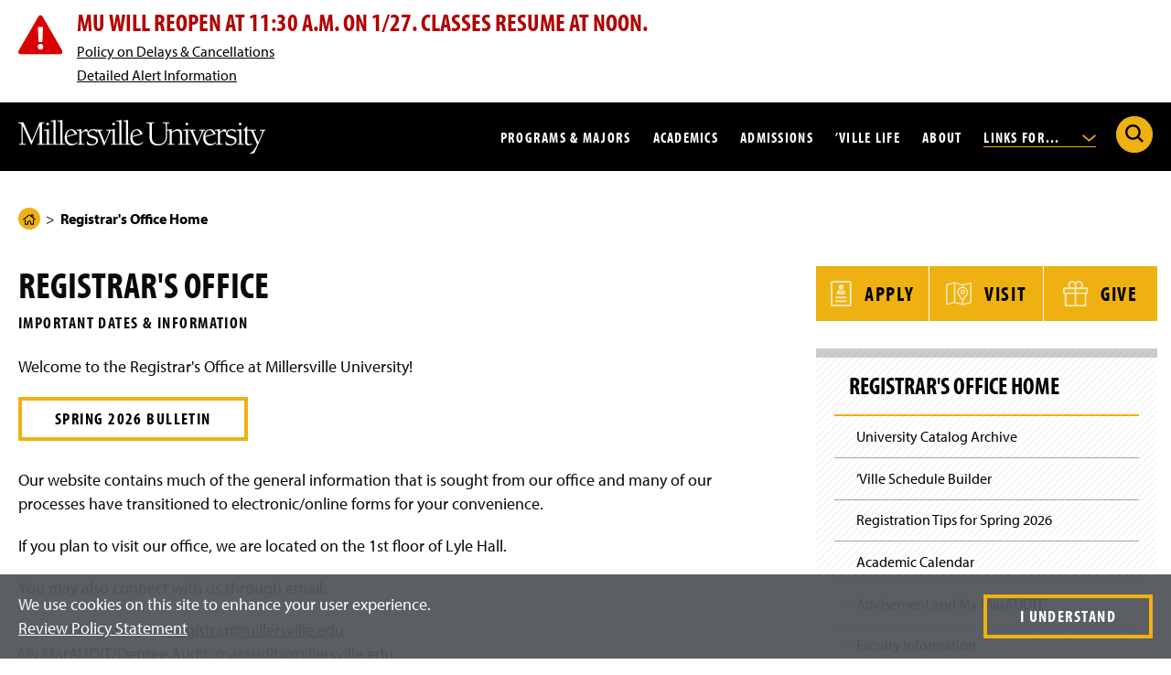

--- FILE ---
content_type: text/html; charset=UTF-8
request_url: https://www.millersville.edu/registrar/?code=2379&output=print
body_size: 85594
content:

<!doctype html>
<html class="md-no-js no-js" lang="en" prefix="og: https://ogp.me/ns#">

    
<head>
    <meta charset="utf-8"/>
		



 




    <title>Registrar's Office | Millersville University</title>
                                                                                                                                                                                    <meta content="summary" name="twitter:card"/>
    <meta content="@millersvilleu" name="twitter:site"/>
    <meta content="Registrar's Office" name="twitter:title"/>
     <meta name="description" content="
    Welcome to the Registrar's Office at Millersville University!
Spring 2026 Bulletin
Our website contains much of the general information that is sought from our office and many of our processes have transitioned to electronic/online forms for your convenience.
If you plan to visit our office,...

" />
    <meta name="twitter:description" content="
    Welcome to the Registrar's Office at Millersville University!
Spring 2026 Bulletin
Our website contains much of the general information that is sought from our office and many of our processes have transitioned to electronic/online forms for your convenience.
If you plan to visit our office,...

" />
    <meta property="og:description" content="
    Welcome to the Registrar's Office at Millersville University!
Spring 2026 Bulletin
Our website contains much of the general information that is sought from our office and many of our processes have transitioned to electronic/online forms for your convenience.
If you plan to visit our office,...

"/>
                    
        <meta property="og:image" content="https://www.millersville.edu/lib/img/global/social-media-sharing.jpg"/>
        <meta name="twitter:image" content="https://www.millersville.edu/lib/img/global/social-media-sharing.jpg" />
        
    <meta content="website" property="og:type"/>
<meta content="Millersville University" property="og:site_name"/>
<meta content="Registrar's Office" property="og:title"/>

<link rel="apple-touch-icon" sizes="180x180" href="/apple-touch-icon.png"/>
<link rel="icon" type="image/png" sizes="32x32" href="/favicon-32x32.png"/>
<link rel="icon" type="image/png" sizes="16x16" href="/favicon-16x16.png"/>
<link rel="manifest" href="/site.webmanifest"/>
<link rel="mask-icon" href="/safari-pinned-tab.svg" color="#5bbad5"/>
<meta content="#000000" name="msapplication-TileColor"/>
<meta content="#ffffff" name="theme-color"/>

	<meta name="id" content="f880efacac1e00dd5db349b2773b1068"/>
<script>dataLayer = [{'pageCreatedDate': '04/24/18', 'pageIndentifier': 'f880efacac1e00dd5db349b2773b1068'}];</script>
	    <meta content="IE=edge" http-equiv="X-UA-Compatible"/>
    <meta content="width=device-width,initial-scale=1,user-scalable=yes" name="viewport"/>
    <meta content="no-referrer-when-downgrade" name="referrer"/>
    <link href="https://use.typekit.net/mke4gcj.css" rel="stylesheet"/>


    <script>(function(w,d,s,l,i){w[l]=w[l]||[];w[l].push({'gtm.start':
    new Date().getTime(),event:'gtm.js'});var f=d.getElementsByTagName(s)[0],
    j=d.createElement(s),dl=l!='dataLayer'?'&l='+l:'';j.async=true;j.src=
    'https://www.googletagmanager.com/gtm.js?id='+i+dl;f.parentNode.insertBefore(j,f);
    })(window,document,'script','dataLayer','GTM-WWMCCGG');</script>
    <script src="/lib/js/typekit.js" type="text/javascript"></script>
    <link href="/lib/css/main.css?v=79" rel="stylesheet"/>
    <script src="/lib/js/plugins/modernizr.optimized.js?v=2" type="text/javascript"></script>
    <script src="/lib/js/plugins/jquery-3.6.1.min.js" type="text/javascript"></script>

                    <link rel="canonical" href="https://www.millersville.edu/registrar/" />

</head>
<body class="level">
    <noscript><iframe height="0" src="https://www.googletagmanager.com/ns.html?id=GTM-WWMCCGG" style="display:none;visibility:hidden" width="0"></iframe></noscript>
	<svg xmlns="http://www.w3.org/2000/svg" aria-hidden="true" style="position: absolute; width: 0; height: 0; overflow: hidden;" version="1.1" xmlns:xlink="http://www.w3.org/1999/xlink"> <defs> <symbol id="icon-youtube-icon" viewbox="0 0 32 32"> <path d="M31.331 8.248c-0.368-1.386-1.452-2.477-2.829-2.848-2.496-0.673-12.502-0.673-12.502-0.673s-10.007 0-12.502 0.673c-1.377 0.37-2.461 1.462-2.829 2.848-0.669 2.512-0.669 7.752-0.669 7.752s0 5.241 0.669 7.752c0.368 1.386 1.452 2.477 2.829 2.847 2.496 0.673 12.502 0.673 12.502 0.673s10.007 0 12.502-0.673c1.377-0.37 2.461-1.462 2.829-2.847 0.669-2.512 0.669-7.752 0.669-7.752s0-5.241-0.669-7.752zM12.727 20.758v-9.516l8.364 4.758-8.364 4.758z"/> </symbol> <symbol id="icon-simple-lock" viewbox="0 0 23 32"> <path d="M21.127 12.831v-3.389c0-5.207-4.236-9.442-9.442-9.442s-9.442 4.236-9.442 9.442v3.389h-2.242v19.169h23.369v-19.169h-2.242zM12.819 22.689v3.64h-2.268v-3.64c-1.001-0.438-1.701-1.435-1.701-2.598 0-1.566 1.269-2.835 2.835-2.835s2.835 1.269 2.835 2.835c0 1.162-0.7 2.16-1.701 2.598zM17.378 12.831h-11.387v-3.389c0-3.139 2.554-5.693 5.693-5.693s5.694 2.554 5.694 5.693v3.389z"/> </symbol> <symbol id="icon-small-lock-color" viewbox="0 0 24 32"> <path d="M0.982 13.72v13.912c0 1.9 1.541 3.441 3.441 3.441h15.542c1.9 0 3.441-1.541 3.441-3.441v-13.912h-22.424z" fill="#eeb111" style="fill: var(--color1, #eeb111);"/> <path d="M14.133 25.514l-0.903-3.509c0.502-0.365 0.804-0.946 0.804-1.581 0-1.149-0.997-2.071-2.171-1.946-0.897 0.096-1.626 0.815-1.73 1.71-0.085 0.724 0.226 1.406 0.79 1.816h0.001l-0.903 3.509h4.114z" fill="#454545" style="fill: var(--color2, #454545);"/> <path d="M23.616 12.591h-2.756v-3.673c0-4.821-3.828-8.843-8.648-8.917-4.906-0.075-8.921 3.894-8.921 8.783v3.807h-2.756c-0.295 0-0.535 0.239-0.535 0.535v14.932c0 2.178 1.765 3.943 3.943 3.943h16.265c2.178 0 3.943-1.765 3.943-3.943v-14.932c0-0.295-0.239-0.535-0.535-0.535zM7 8.784c0-2.798 2.277-5.075 5.075-5.075s5.075 2.277 5.075 5.075v3.807h-10.15v-3.807zM21.832 28.057c0 0.896-0.729 1.625-1.625 1.625h-16.265c-0.896 0-1.625-0.729-1.625-1.625v-13.148h19.514v13.148z" fill="#454545" style="fill: var(--color2, #454545);"/> </symbol> <symbol id="icon-small-lock-outline" viewbox="0 0 24 32"> <path d="M14.133 25.514l-0.903-3.509c0.502-0.365 0.804-0.946 0.804-1.581 0-1.149-0.997-2.071-2.171-1.946-0.897 0.096-1.626 0.815-1.73 1.71-0.085 0.724 0.226 1.406 0.79 1.816h0.001l-0.903 3.509h4.114z"/> <path d="M23.616 12.591h-2.756v-3.673c0-4.821-3.828-8.843-8.648-8.917-4.906-0.075-8.921 3.894-8.921 8.783v3.807h-2.756c-0.295 0-0.535 0.239-0.535 0.535v14.932c0 2.178 1.765 3.943 3.943 3.943h16.265c2.178 0 3.943-1.765 3.943-3.943v-14.932c0-0.295-0.239-0.535-0.535-0.535zM7 8.784c0-2.798 2.277-5.075 5.075-5.075s5.075 2.277 5.075 5.075v3.807h-10.15v-3.807zM21.832 28.057c0 0.896-0.729 1.625-1.625 1.625h-16.265c-0.896 0-1.625-0.729-1.625-1.625v-13.148h19.514v13.148z"/> </symbol> <symbol id="icon-star-fill" viewbox="0 0 33 32"> <path d="M17.42 1.383l3.382 10.462h11.026c0.705 0 1.022 0.916 0.423 1.339l-8.912 6.482 3.417 10.462c0.211 0.669-0.564 1.233-1.127 0.81l-8.912-6.447-8.912 6.482c-0.564 0.423-1.374-0.141-1.127-0.81l3.417-10.462-8.912-6.482c-0.564-0.423-0.282-1.339 0.423-1.339h11.026l3.382-10.498c0.211-0.669 1.198-0.669 1.409 0z" fill="#eeb111" style="fill: var(--color1, #eeb111);"/> </symbol> <symbol id="icon-star-outline" viewbox="0 0 33 32"> <path d="M7.373 32.001c-0.341 0-0.684-0.109-0.978-0.328-0.57-0.424-0.789-1.154-0.545-1.815l3.207-9.822-8.394-6.105c-0.573-0.429-0.801-1.163-0.577-1.833 0.222-0.668 0.818-1.099 1.518-1.099h10.385l3.185-9.887c0.209-0.663 0.83-1.113 1.542-1.113s1.332 0.448 1.544 1.114l3.184 9.85h10.385c0.707 0 1.327 0.455 1.542 1.132 0.217 0.683-0.024 1.392-0.611 1.806l-8.384 6.098 3.218 9.853c0.214 0.678-0.031 1.403-0.607 1.811-0.58 0.411-1.32 0.402-1.886-0.022l-8.383-6.063-8.396 6.106c-0.28 0.21-0.613 0.316-0.948 0.316zM7.514 30.433l-0.001 0.003c0-0.001 0.001-0.002 0.001-0.003zM7.277 30.267c-0.001 0.001-0.002 0.001-0.002 0.002l0.002-0.002zM26.143 30.223l0.002 0.001c-0.001-0.001-0.001-0.001-0.002-0.001zM2.048 12.761l9.081 6.604-3.47 10.624 9.055-6.585 9.059 6.552-3.471-10.626 9.081-6.604h-11.222l-3.445-10.659-3.445 10.694h-11.223zM31.732 12.471v0zM16.851 1.648l-0.001 0.001c0-0.001 0-0.001 0.001-0.001z"/> </symbol> <symbol id="icon-twitter-x" viewbox="0 0 32 32"> <path d="M0.237 1.175l12.231 16.354-12.308 13.297h2.77l10.776-11.642 8.707 11.642h9.427l-12.92-17.274 11.457-12.377h-2.77l-9.924 10.721-8.019-10.721h-9.427zM4.311 3.215h4.331l19.124 25.57h-4.331l-19.124-25.57z"/> </symbol> <symbol id="icon-briefcase" viewbox="0 0 37 32"> <path d="M34.236 5.139h-9.086v-0.226c-0-0.381-0.309-0.69-0.69-0.69h-0.291v-2.172c-0.001-1.133-0.919-2.050-2.052-2.052h-7.572c-1.133 0.001-2.050 0.919-2.052 2.052v2.172h-0.291c-0.381 0-0.69 0.309-0.69 0.69v0 0.226h-9.086c-1.338 0.002-2.423 1.086-2.425 2.424v20.325c0.002 1.338 1.086 2.423 2.424 2.425h31.811c1.338-0.002 2.423-1.086 2.425-2.424v-20.325c-0.002-1.338-1.086-2.423-2.424-2.425h-0zM13.873 2.052c0-0.371 0.301-0.671 0.671-0.671h7.572c0.371 0 0.671 0.301 0.671 0.671v2.172h-0.292c-0.381 0-0.69 0.309-0.69 0.69v0 0.226h-6.95v-0.226c-0-0.381-0.309-0.69-0.69-0.69h-0.292zM2.425 6.519h31.811c0.576 0.001 1.044 0.468 1.044 1.044v7.546c-4.238 1.895-9.165 3.095-14.345 3.319l-0.084 0.003v-2.867c-0-0.381-0.309-0.69-0.69-0.69h-3.661c-0.381 0-0.69 0.309-0.69 0.69v0 2.867c-5.264-0.227-10.191-1.427-14.686-3.424l0.257 0.102v-7.546c0.001-0.576 0.468-1.044 1.044-1.044h0zM19.471 16.255v4.451h-2.281v-4.451zM34.236 28.933h-31.811c-0.576-0.001-1.044-0.468-1.044-1.044v-11.274c4.246 1.818 9.173 2.972 14.341 3.197l0.088 0.003v1.581c0 0.381 0.309 0.69 0.69 0.69h3.661c0.381-0 0.69-0.309 0.69-0.69v0-1.581c5.256-0.228 10.183-1.383 14.705-3.304l-0.276 0.104v11.274c-0.001 0.576-0.468 1.044-1.044 1.044h-0z"/> </symbol> <symbol id="icon-diploma" viewbox="0 0 68 32"> <path d="M65.67 3.138c-0.197-0.303-0.534-0.501-0.917-0.501-0.079 0-0.157 0.009-0.231 0.025l0.007-0.001c-0.844 0.175-1.69 0.335-2.536 0.496-0.089-0.217-0.175-0.447-0.269-0.634-0.182-0.355-0.545-0.593-0.964-0.593-0.096 0-0.189 0.013-0.278 0.036l0.008-0.002c-20.313 5.284-32.698 5.284-53.065-0.011-0.068-0.015-0.146-0.024-0.226-0.024-0.419 0-0.781 0.239-0.96 0.587l-0.003 0.006c-0.092 0.183-0.176 0.409-0.263 0.621-0.828-0.158-1.654-0.314-2.501-0.489-0.059-0.012-0.127-0.018-0.197-0.018-0.382 0-0.718 0.198-0.911 0.497l-0.003 0.004c-1.457 2.305-2.362 7.064-2.362 12.418s0.905 10.114 2.362 12.419c0.199 0.303 0.537 0.5 0.92 0.5 0.078 0 0.154-0.008 0.228-0.024l-0.007 0.001c0.822-0.17 1.646-0.326 2.47-0.483 0.087 0.212 0.171 0.438 0.263 0.622 0.187 0.354 0.553 0.59 0.974 0.59 0.096 0 0.189-0.012 0.277-0.035l-0.008 0.002 2.952-0.777c4.281-1.343 9.294-2.347 14.461-2.818l0.287-0.021-0.965 1.999c-0.067 0.137-0.107 0.298-0.107 0.468 0 0.596 0.483 1.079 1.079 1.079 0.097 0 0.191-0.013 0.281-0.037l-0.008 0.002 3.386-0.89 1.407 3.204c0.168 0.377 0.536 0.636 0.966 0.644h0.021c0.425-0 0.792-0.246 0.969-0.603l0.003-0.006 1.77-3.664 1.769 3.664c0.179 0.363 0.547 0.609 0.971 0.609h0.020c0.431-0.008 0.799-0.268 0.964-0.637l0.003-0.007 1.408-3.204 3.384 0.89c0.082 0.022 0.176 0.035 0.274 0.035 0.596 0 1.078-0.483 1.078-1.078 0-0.171-0.040-0.332-0.11-0.475l0.003 0.006-0.965-1.999c5.458 0.492 10.476 1.497 15.283 2.98l-0.522-0.139 2.949 0.776c0.081 0.022 0.174 0.034 0.27 0.034 0.419 0 0.782-0.238 0.961-0.587l0.003-0.006c0.094-0.187 0.18-0.417 0.269-0.634 0.85 0.162 1.698 0.322 2.567 0.502 0.060 0.011 0.129 0.018 0.199 0.018h0c0.382-0 0.717-0.198 0.908-0.497l0.003-0.004c1.457-2.305 2.362-7.064 2.362-12.419s-0.905-10.113-2.362-12.418zM5.317 25.897c-0.492 0.095-0.985 0.187-1.475 0.285-1.080-2.848-1.706-6.14-1.706-9.579 0-0.368 0.007-0.735 0.021-1.099l-0.002 0.052c-0.013-0.312-0.020-0.678-0.020-1.046 0-3.439 0.625-6.731 1.769-9.77l-0.063 0.191c0.491 0.099 0.983 0.19 1.475 0.285-0.668 2.915-1.051 6.263-1.051 9.7 0 0.225 0.002 0.45 0.005 0.675l-0-0.034c-0.003 0.191-0.005 0.415-0.005 0.641 0 3.437 0.383 6.785 1.109 10.003l-0.057-0.303zM9.881 26.285l-2.051 0.54c-0.015-0.042-0.029-0.097-0.044-0.141 0.003-0.028 0.004-0.061 0.004-0.094 0-0.023-0.001-0.046-0.002-0.069l0 0.003c-0.032-0.161-0.097-0.304-0.188-0.426l0.002 0.003c-0.753-2.913-1.185-6.256-1.185-9.701 0-0.297 0.003-0.593 0.010-0.889l-0.001 0.044c-0.006-0.251-0.009-0.547-0.009-0.843 0-3.446 0.432-6.79 1.246-9.983l-0.060 0.279c0.088-0.119 0.153-0.26 0.184-0.414l0.001-0.007c0.001-0.019 0.002-0.042 0.002-0.065 0-0.033-0.002-0.066-0.005-0.098l0 0.004c0.015-0.045 0.030-0.102 0.046-0.145 6.618 1.889 14.329 3.215 22.267 3.706l0.315 0.016v0.784c-2.465 1.289-4.119 3.828-4.119 6.753 0 1.715 0.568 3.297 1.527 4.569l-0.014-0.019-1.546 3.201c-6.001 0.424-11.583 1.488-16.91 3.133l0.529-0.141zM31.286 28.347l-0.837-1.906c-0.171-0.383-0.548-0.645-0.987-0.645-0.097 0-0.192 0.013-0.281 0.037l0.008-0.002-2.014 0.53 2.247-4.652c0.629 0.468 1.358 0.85 2.143 1.108l0.054 0.015 1.165 2.413zM28.451 15.556c0-3.054 2.476-5.53 5.531-5.53s5.531 2.476 5.531 5.531-2.476 5.531-5.531 5.531c0 0 0 0 0 0v0c-3.053-0.003-5.528-2.478-5.531-5.531v-0zM38.774 25.832c-0.082-0.023-0.177-0.036-0.275-0.036-0.438 0-0.815 0.262-0.983 0.638l-0.003 0.007-0.838 1.906-2.474-5.126c1.641-0.048 3.142-0.608 4.359-1.525l-0.019 0.014 2.246 4.651zM60.131 26.825l-2.037-0.536c-4.802-1.506-10.389-2.572-16.156-2.982l-0.238-0.014-1.545-3.201c0.945-1.252 1.513-2.834 1.513-4.55 0-2.926-1.654-5.465-4.078-6.734l-0.042-0.020v-0.783c8.252-0.506 15.963-1.832 23.361-3.909l-0.779 0.187c0.902 3.047 1.421 6.549 1.421 10.171 0 0.387-0.006 0.773-0.018 1.158l0.001-0.056c0.010 0.328 0.016 0.714 0.016 1.102 0 3.621-0.519 7.12-1.486 10.429l0.066-0.262zM64.191 26.182c-0.513-0.103-1.029-0.2-1.543-0.298 0.666-2.912 1.048-6.256 1.048-9.69 0-0.224-0.002-0.448-0.005-0.672l0 0.034c0.003-0.19 0.005-0.414 0.005-0.638 0-3.433-0.382-6.777-1.105-9.992l0.057 0.303c0.515-0.099 1.031-0.196 1.543-0.298 1.080 2.848 1.706 6.14 1.706 9.579 0 0.368-0.007 0.734-0.021 1.099l0.002-0.052c0.013 0.312 0.020 0.679 0.020 1.047 0 3.439-0.625 6.732-1.769 9.771l0.063-0.191zM33.981 11.951c-1.991 0-3.605 1.614-3.605 3.605s1.614 3.605 3.605 3.605c1.991 0 3.605-1.614 3.605-3.605 0 0 0 0 0 0v0c0-0 0-0 0-0 0-1.991-1.614-3.605-3.605-3.605-0 0-0 0-0 0v0zM33.981 17.006c-0.8 0-1.449-0.649-1.449-1.449s0.649-1.449 1.449-1.449c0.8 0 1.449 0.649 1.449 1.449v0c-0.001 0.8-0.649 1.448-1.449 1.449h-0z"/> </symbol> <symbol id="icon-pause-solid" viewbox="0 0 32 32"> <path d="M7.571 5.229h5.62v21.541h-5.62zM18.81 5.229v21.541h5.619v-21.541z"/> </symbol> <symbol id="icon-play-solid" viewbox="0 0 32 32"> <path d="M7.805 26.829v-21.658l18.459 10.829-18.459 10.829z"/> </symbol> <symbol id="icon-tiktok" viewbox="0 0 32 32"> <path d="M23.462 0v0.027c0.002 0.487 0.144 7.53 7.535 7.969 0 6.552 0.003 0 0.003 5.441-0.555 0.033-4.865-0.278-7.546-2.67l-0.008 10.593c0.066 4.797-2.604 9.501-7.603 10.449-0.607 0.121-1.305 0.19-2.019 0.19-0.981 0-1.932-0.13-2.835-0.375l0.076 0.017c-12.195-3.648-8.143-21.736 4.102-19.8 0 5.839 0.003-0.002 0.003 5.839-5.059-0.744-6.751 3.464-5.407 6.477 1.223 2.743 6.26 3.338 8.017-0.532 0.19-0.737 0.299-1.584 0.299-2.456 0-0.047-0-0.094-0.001-0.142l0 0.007v-21.035z"/> </symbol> <symbol id="icon-external-link" viewbox="0 0 32 32"> <path d="M32 22.188v7.779c0 0 0 0 0 0 0 1.123-0.91 2.033-2.033 2.033 0 0 0 0 0 0h-27.934c0 0 0 0 0 0-1.123 0-2.033-0.91-2.033-2.033 0 0 0 0 0 0v0-27.934c0 0 0 0 0 0 0-1.123 0.91-2.033 2.033-2.033 0 0 0 0 0 0h7.779c1.121 0.003 2.029 0.912 2.029 2.033s-0.908 2.030-2.028 2.033h-5.746v23.867h23.867v-5.746c0.003-1.121 0.912-2.029 2.033-2.029s2.030 0.908 2.033 2.028v0zM29.967 0h-11.845c-0.001 0-0.003 0-0.005 0-1.123 0-2.033 0.91-2.033 2.033s0.91 2.033 2.033 2.033c0.002 0 0.003 0 0.005 0h6.937l-11.518 11.518c-0.366 0.368-0.592 0.875-0.592 1.434 0 1.123 0.91 2.033 2.033 2.033 0.56 0 1.067-0.226 1.435-0.592l11.518-11.518v6.937c0 0.001 0 0.003 0 0.005 0 1.123 0.91 2.033 2.033 2.033s2.033-0.91 2.033-2.033c0-0.002 0-0.003 0-0.005v0-11.845c0 0 0 0 0 0 0-1.123-0.91-2.033-2.033-2.033 0 0 0 0 0 0v0z"/> </symbol> <symbol id="icon-info" viewbox="0 0 32 32"> <path d="M32 16c0 8.837-7.163 16-16 16s-16-7.163-16-16c0-8.837 7.163-16 16-16s16 7.163 16 16z" fill="#eeb111" style="fill: var(--color1, #eeb111);"/> <path d="M16.022 22.846c0 0.902 0.421 1.263 0.782 1.263 1.142 0 2.886-1.804 2.886-1.804l0.481 0.481s-3.427 3.728-6.193 3.728c-1.744 0-3.487-0.541-3.487-3.007 0-2.645 3.247-6.313 3.247-8.658 0.003-0.021 0.005-0.045 0.005-0.069 0-0.263-0.213-0.477-0.477-0.477-0.024 0-0.049 0.002-0.072 0.005l0.003-0c-0.601 0-2.225 1.443-2.225 1.443l-0.421-0.541c0.962-0.842 3.908-3.427 5.832-3.427 1.683 0 2.766 0.902 2.766 2.044 0 2.585-3.127 6.554-3.127 9.019z" fill="#000" style="fill: var(--color3, #000);"/> <path d="M21.297 7.53c0 1.614-1.308 2.922-2.922 2.922s-2.922-1.308-2.922-2.922c0-1.614 1.308-2.922 2.922-2.922s2.922 1.308 2.922 2.922z" fill="#000" style="fill: var(--color3, #000);"/> </symbol> <symbol id="icon-computer" viewbox="0 0 42 32"> <path d="M36.95 21.848v-16.621c0-1.341-1.087-2.428-2.428-2.428h-27.157c-1.341 0-2.428 1.087-2.428 2.428v16.621c0 1.341 1.087 2.428 2.428 2.428h27.157c1.341 0 2.428-1.087 2.428-2.428zM6.422 21.848v-16.621c0-0.52 0.423-0.943 0.943-0.943h27.157c0.52 0 0.943 0.423 0.943 0.943v16.621c0 0.52-0.423 0.943-0.943 0.943h-27.157c-0.52 0-0.943-0.423-0.943-0.943z"/> <path d="M40.789 25.073h-1.039v-20.641c0-2.444-1.988-4.432-4.432-4.432h-28.747c-2.444 0-4.432 1.988-4.432 4.432v20.641h-1.040c-0.605 0-1.098 0.492-1.098 1.098v1.158c0 2.576 2.096 4.671 4.672 4.671h32.544c2.576 0 4.672-2.096 4.672-4.671v-1.158c0-0.606-0.493-1.098-1.099-1.098zM3.623 4.432c0-1.625 1.322-2.947 2.947-2.947h28.747c1.625 0 2.947 1.322 2.947 2.947v20.641h-10.713c-0.235 0-0.455 0.111-0.595 0.299l-0.165 0.221h-11.696l-0.164-0.22c-0.14-0.189-0.361-0.299-0.595-0.299h-10.713v-20.641zM40.403 27.329c0 1.757-1.43 3.186-3.187 3.186h-32.544c-1.757 0-3.187-1.43-3.187-3.186v-0.771h12.478l1.091 1.465c0.14 0.189 0.361 0.299 0.595 0.299h10.587c0.235 0 0.455-0.111 0.595-0.299l1.091-1.465h12.479v0.771z"/> <path d="M26.452 6.693c-0.29-0.29-0.76-0.29-1.050 0l-11.168 11.168c-0.29 0.29-0.29 0.76 0 1.050 0.145 0.145 0.334 0.218 0.525 0.218s0.38-0.073 0.525-0.218l11.168-11.168c0.29-0.29 0.29-0.76 0-1.050z"/> <path d="M27.732 9.039l-7.948 7.948c-0.29 0.29-0.29 0.76 0 1.050 0.145 0.145 0.334 0.218 0.525 0.218s0.38-0.073 0.525-0.218l7.948-7.948c0.29-0.29 0.29-0.76 0-1.050s-0.76-0.29-1.050 0z"/> </symbol> <symbol id="icon-alert" viewbox="0 0 36 32"> <path d="M36.104 29.128l-16.265-28.171c-0.337-0.576-0.953-0.957-1.658-0.957s-1.321 0.381-1.653 0.948l-0.005 0.009-16.265 28.171c-0.161 0.275-0.257 0.605-0.257 0.957 0 1.057 0.857 1.915 1.915 1.915h32.529c1.057 0 1.914-0.857 1.914-1.915 0-0.352-0.095-0.683-0.261-0.966l0.005 0.009zM20.276 9.631l-0.544 12.348h-3.101l-0.544-12.348zM18.182 28.235c-1.36 0-2.312-1.006-2.312-2.366 0-1.441 0.979-2.393 2.312-2.393 1.36 0 2.285 0.952 2.312 2.393 0 1.36-0.898 2.366-2.312 2.366z"/> </symbol> <symbol id="icon-members-academics" viewbox="0 0 32 32"> <path d="M27.563 16.738c0.583-0.72 0.937-1.652 0.937-2.67 0-2.272-1.752-4.12-3.905-4.12s-3.905 1.848-3.905 4.12c0 1.018 0.354 1.95 0.936 2.67-0.211 0.148-0.411 0.312-0.601 0.49-0.444-0.632-0.996-1.184-1.64-1.623 0.704-0.841 1.133-1.946 1.133-3.154 0-0.871-0.221-1.703-0.638-2.438l2.477-0.99c0.159-0.064 0.263-0.217 0.263-0.388s-0.104-0.325-0.263-0.388l-6.201-2.478c-0.1-0.040-0.211-0.040-0.31 0l-6.201 2.478c-0.159 0.064-0.263 0.217-0.263 0.388s0.104 0.325 0.263 0.388l2.477 0.99c-0.417 0.735-0.638 1.568-0.638 2.438 0 1.208 0.429 2.313 1.133 3.154-0.644 0.439-1.196 0.991-1.64 1.623-0.19-0.178-0.39-0.342-0.601-0.49 0.582-0.72 0.936-1.651 0.936-2.67 0-2.272-1.752-4.12-3.905-4.12s-3.905 1.848-3.905 4.12c0 1.019 0.354 1.95 0.937 2.67-1.504 1.053-2.422 2.825-2.422 4.745v1.799c0 0.231 0.187 0.418 0.418 0.418s0.418-0.187 0.418-0.418v-1.799c0-1.698 0.832-3.26 2.188-4.145 0.657 0.531 1.476 0.85 2.366 0.85s1.707-0.319 2.364-0.849c0.272 0.178 0.525 0.385 0.758 0.62-0.508 0.965-0.791 2.063-0.791 3.208v2.115c0 0.231 0.187 0.418 0.418 0.418s0.418-0.187 0.418-0.418v-2.115c0-2.039 1.008-3.911 2.648-4.96 0.767 0.634 1.732 1.013 2.779 1.013s2.012-0.379 2.779-1.013c1.639 1.049 2.648 2.921 2.648 4.96v2.115c0 0.231 0.187 0.418 0.418 0.418s0.418-0.187 0.418-0.418v-2.115c0-1.144-0.283-2.242-0.791-3.207 0.232-0.235 0.486-0.442 0.758-0.62 0.657 0.53 1.475 0.849 2.364 0.849s1.709-0.319 2.366-0.85c1.356 0.885 2.188 2.446 2.188 4.145v1.799c0 0.231 0.187 0.418 0.418 0.418s0.418-0.187 0.418-0.418v-1.799c0-1.92-0.917-3.691-2.422-4.745zM4.337 14.068c0-1.81 1.377-3.283 3.069-3.283s3.069 1.473 3.069 3.283c0 1.811-1.377 3.284-3.069 3.284s-3.069-1.473-3.069-3.284zM16 6.607l5.074 2.027-5.074 2.027-5.074-2.027 5.074-2.027zM15.845 11.5c0.050 0.020 0.103 0.030 0.155 0.030s0.105-0.010 0.155-0.030l2.942-1.175c0.169 0.279 0.301 0.576 0.398 0.887-1.062 0.452-2.262 0.692-3.494 0.692s-2.432-0.241-3.494-0.692c0.096-0.311 0.229-0.608 0.398-0.887l2.942 1.175zM12.319 12.45c0-0.134 0.008-0.267 0.021-0.399 1.124 0.452 2.379 0.689 3.66 0.689s2.536-0.237 3.66-0.689c0.012 0.132 0.021 0.264 0.021 0.399 0 2.169-1.651 3.933-3.681 3.933s-3.681-1.764-3.681-3.933zM21.526 14.068c0-1.81 1.377-3.283 3.069-3.283s3.069 1.473 3.069 3.283c0 1.811-1.377 3.284-3.069 3.284s-3.069-1.473-3.069-3.284z"/> </symbol> <symbol id="icon-pillar" viewbox="0 0 32 32"> <path d="M24.198 5.642c-0.034 0-0.068 0-0.102 0.001l-16.185 0c-3.305-0.056-6.036 2.55-6.091 5.808-0.022 1.286 0.466 2.503 1.372 3.427 0.905 0.922 2.121 1.442 3.422 1.464 0.419 0.007 0.823-0.051 1.203-0.163v11.389c0 0.231 0.187 0.418 0.418 0.418s0.418-0.187 0.418-0.418v-11.746c0.765-0.432 1.371-1.105 1.71-1.917h11.272c0.34 0.812 0.946 1.485 1.71 1.917v11.746c0 0.231 0.187 0.418 0.418 0.418s0.418-0.187 0.418-0.418v-11.39c0.36 0.106 0.741 0.164 1.135 0.164 0.023 0 0.045-0 0.068-0.001 1.301-0.021 2.517-0.541 3.422-1.464 0.907-0.924 1.394-2.141 1.372-3.427-0.055-3.224-2.732-5.809-5.982-5.809zM10.605 13.067c0.033-0.193 0.057-0.389 0.060-0.591 0.012-0.68-0.192-1.33-0.575-1.879h11.82c-0.383 0.549-0.587 1.199-0.575 1.879 0.003 0.202 0.027 0.398 0.060 0.591h-10.79zM28.211 14.291c-0.75 0.764-1.758 1.195-2.839 1.213-1.737 0.022-3.172-1.336-3.201-3.043-0.011-0.638 0.231-1.242 0.682-1.701 0.452-0.461 1.060-0.721 1.712-0.731 1.022-0.015 1.878 0.79 1.896 1.799 0.006 0.367-0.133 0.716-0.393 0.98-0.261 0.267-0.613 0.417-0.99 0.423-0.006 0-0.012 0-0.018 0-0.567 0-1.033-0.447-1.042-1.004-0.003-0.194 0.071-0.379 0.209-0.519 0.14-0.142 0.327-0.222 0.529-0.226 0.231-0.004 0.415-0.194 0.411-0.425-0.004-0.229-0.19-0.411-0.418-0.411-0.002 0-0.005 0-0.007 0-0.423 0.007-0.818 0.176-1.112 0.476-0.296 0.302-0.455 0.699-0.448 1.12 0.018 1.024 0.881 1.844 1.911 1.826 0.598-0.010 1.157-0.249 1.574-0.673 0.418-0.426 0.643-0.988 0.633-1.581-0.025-1.47-1.253-2.647-2.746-2.621-0.653 0.011-1.273 0.209-1.799 0.567h-13.504c-0.525-0.358-1.146-0.556-1.799-0.567-1.487-0.027-2.721 1.151-2.746 2.621-0.010 0.593 0.215 1.155 0.633 1.581 0.417 0.424 0.976 0.664 1.574 0.673 1.036 0.019 1.893-0.802 1.911-1.826 0.007-0.42-0.152-0.818-0.448-1.12-0.294-0.3-0.689-0.469-1.112-0.476-0.222-0.008-0.421 0.18-0.425 0.411s0.18 0.421 0.411 0.425c0.202 0.003 0.389 0.084 0.529 0.226 0.138 0.14 0.212 0.325 0.209 0.519-0.010 0.563-0.489 1.008-1.060 1.004-0.377-0.006-0.729-0.157-0.99-0.423-0.26-0.265-0.4-0.613-0.393-0.98 0.017-0.999 0.85-1.8 1.864-1.8 0.011 0 0.021 0 0.032 0 0.652 0.011 1.259 0.271 1.712 0.731 0.451 0.459 0.693 1.063 0.682 1.701-0.029 1.689-1.435 3.043-3.147 3.043-0.018 0-0.036-0-0.054-0-1.080-0.018-2.088-0.449-2.839-1.213-0.749-0.763-1.151-1.767-1.133-2.826 0.048-2.796 2.39-5.036 5.248-4.985l16.199-0c2.832-0.046 5.193 2.189 5.241 4.986 0.018 1.060-0.384 2.064-1.133 2.826z"/> <path d="M11.554 16.373c-1.045 0-1.896 0.851-1.896 1.896v9.298c0 0.231 0.187 0.418 0.418 0.418s0.418-0.187 0.418-0.418v-9.298c0-0.584 0.475-1.059 1.059-1.059s1.059 0.475 1.059 1.059v9.298c0 0.231 0.187 0.418 0.418 0.418s0.418-0.187 0.418-0.418v-9.298c0-1.045-0.851-1.896-1.896-1.896z"/> <path d="M16.125 16.373c-1.045 0-1.896 0.851-1.896 1.896v9.298c0 0.231 0.187 0.418 0.418 0.418s0.418-0.187 0.418-0.418v-9.298c0-0.584 0.475-1.059 1.059-1.059s1.059 0.475 1.059 1.059v9.298c0 0.231 0.187 0.418 0.418 0.418s0.418-0.187 0.418-0.418v-9.298c0-1.045-0.851-1.896-1.896-1.896z"/> <path d="M20.696 16.373c-1.046 0-1.896 0.851-1.896 1.896v9.298c0 0.231 0.187 0.418 0.418 0.418s0.418-0.187 0.418-0.418v-9.298c0-0.584 0.475-1.059 1.059-1.059s1.059 0.475 1.059 1.059v9.298c0 0.231 0.187 0.418 0.418 0.418s0.418-0.187 0.418-0.418v-9.298c0-1.045-0.851-1.896-1.896-1.896z"/> </symbol> <symbol id="icon-scale" viewbox="0 0 32 32"> <path d="M29.469 15.543c0-0.004 0-0.008 0-0.012 0-0.010-0.002-0.018-0.003-0.028-0.001-0.016-0.002-0.032-0.005-0.048-0.002-0.013-0.007-0.026-0.010-0.039s-0.007-0.026-0.012-0.039c-0.006-0.015-0.014-0.028-0.021-0.042-0.005-0.009-0.008-0.018-0.013-0.026l-4.692-7.466h2.227c0.231 0 0.418-0.187 0.418-0.418s-0.187-0.418-0.418-0.418h-9.253c-0.188-0.757-0.872-1.321-1.686-1.321s-1.498 0.564-1.686 1.321h-9.253c-0.231 0-0.418 0.187-0.418 0.418s0.187 0.418 0.418 0.418h2.227l-4.692 7.466c-0.005 0.008-0.008 0.017-0.012 0.025-0.008 0.014-0.016 0.028-0.022 0.043-0.005 0.013-0.008 0.026-0.012 0.039s-0.008 0.026-0.010 0.039c-0.003 0.016-0.004 0.032-0.005 0.048-0.001 0.009-0.003 0.018-0.003 0.028 0 0.004 0 0.008 0 0.012 0 0.001 0 0.002 0 0.003 0.008 3.033 2.478 5.498 5.513 5.498s5.505-2.465 5.513-5.498c0-0.001 0-0.002 0-0.003 0-0.004 0-0.008 0-0.012 0-0.010-0.002-0.018-0.003-0.028-0.001-0.016-0.002-0.032-0.005-0.048-0.002-0.013-0.007-0.026-0.010-0.039s-0.007-0.026-0.012-0.039c-0.006-0.015-0.014-0.028-0.021-0.042-0.005-0.009-0.008-0.018-0.013-0.026l-4.692-7.466h5.513c0.155 0.623 0.645 1.113 1.268 1.268v13.231h-4.584c-1.019 0-1.861 0.762-1.991 1.746h-3.603c-0.231 0-0.418 0.187-0.418 0.418v1.39c0 0.231 0.187 0.418 0.418 0.418h21.192c0.231 0 0.418-0.187 0.418-0.418v-1.39c0-0.231-0.187-0.418-0.418-0.418h-3.603c-0.13-0.984-0.972-1.746-1.991-1.746h-4.584v-13.231c0.623-0.155 1.113-0.645 1.268-1.268h5.513l-4.692 7.466c-0.005 0.008-0.008 0.017-0.013 0.026-0.007 0.014-0.015 0.028-0.021 0.042-0.005 0.013-0.008 0.026-0.012 0.039s-0.008 0.025-0.010 0.039c-0.003 0.016-0.004 0.032-0.005 0.048-0.001 0.009-0.003 0.018-0.003 0.028 0 0.004 0 0.008 0 0.012 0 0.001 0 0.002 0 0.003 0.008 3.033 2.478 5.498 5.513 5.498s5.505-2.465 5.513-5.498c0-0.001 0-0.002 0-0.003zM8.044 8.211l4.338 6.902h-8.676l4.338-6.902zM8.044 20.208c-2.438 0-4.446-1.875-4.658-4.258h9.316c-0.212 2.383-2.22 4.258-4.658 4.258zM26.178 25.478h-20.355v-0.553h20.355v0.553zM22.144 24.088h-12.288c0.12-0.52 0.586-0.91 1.142-0.91h10.004c0.556 0 1.022 0.389 1.142 0.91zM16 8.328c-0.498 0-0.903-0.405-0.903-0.903s0.405-0.903 0.903-0.903 0.903 0.405 0.903 0.903-0.405 0.903-0.903 0.903zM28.294 15.113h-8.676l4.338-6.902 4.338 6.902zM23.956 20.208c-2.438 0-4.446-1.875-4.658-4.258h9.316c-0.212 2.383-2.22 4.258-4.658 4.258z"/> </symbol> <symbol id="icon-service" viewbox="0 0 32 32"> <path d="M29.206 12.94c0-1.801-0.701-3.494-1.975-4.768-2.629-2.629-6.907-2.629-9.536 0l-1.701 1.701-1.692-1.692c-2.629-2.629-6.907-2.629-9.536 0s-2.629 6.907 0 9.536l1.985 1.985c0 0 0.001 0 0.001 0.001-0.078 0.595 0.109 1.219 0.566 1.675 0.39 0.39 0.902 0.585 1.414 0.585 0.018 0 0.035-0.002 0.053-0.003-0.165 0.659 0.008 1.386 0.523 1.901 0.39 0.39 0.902 0.585 1.414 0.585 0.086 0 0.171-0.008 0.256-0.018-0.076 0.594 0.111 1.215 0.566 1.67 0.378 0.378 0.88 0.586 1.414 0.586 0.167 0 0.329-0.023 0.487-0.062-0.014 0.529 0.179 1.062 0.582 1.465 0.39 0.39 0.902 0.585 1.414 0.585 0.237 0 0.473-0.044 0.697-0.127 0.115 0.020 0.23 0.033 0.345 0.033 0.522 0 1.025-0.204 1.406-0.585 0.31-0.311 0.502-0.713 0.561-1.14 0.333 0.22 0.717 0.33 1.101 0.33 0.512 0 1.024-0.195 1.414-0.585 0.452-0.452 0.64-1.069 0.568-1.659 0.082 0.010 0.164 0.017 0.246 0.017 0.512 0 1.024-0.195 1.414-0.585 0.682-0.682 0.767-1.738 0.256-2.513 0.417-0.057 0.819-0.244 1.139-0.564 0.417-0.417 0.608-0.973 0.58-1.519l2.066-2.066c1.273-1.273 1.975-2.967 1.975-4.768zM7.909 20.786c-0.453-0.453-0.453-1.191 0-1.645l1.489-1.489c0.227-0.227 0.524-0.34 0.822-0.34s0.595 0.113 0.822 0.34c0.453 0.453 0.453 1.191 0 1.644l-1.489 1.489c-0.453 0.453-1.191 0.454-1.644 0zM9.898 23.269c-0.453-0.453-0.453-1.191 0-1.644l2.236-2.236c0.227-0.227 0.524-0.34 0.822-0.34s0.595 0.113 0.822 0.34c0.453 0.453 0.453 1.191 0 1.645l-2.236 2.236c-0.453 0.453-1.191 0.453-1.645 0zM13.779 25.505c-0.22 0.22-0.512 0.341-0.822 0.341s-0.603-0.121-0.822-0.341c-0.453-0.453-0.453-1.191 0-1.644l2.236-2.236c0.227-0.227 0.524-0.34 0.822-0.34s0.596 0.113 0.822 0.34c0.453 0.453 0.453 1.191 0 1.644l-1.989 1.989c-0 0-0 0-0 0l-0.247 0.247zM14.617 27.494c-0.453-0.453-0.453-1.191-0-1.645l1.489-1.489c0.227-0.227 0.524-0.34 0.822-0.34s0.595 0.113 0.822 0.34c0.453 0.453 0.453 1.191 0 1.644l-1.489 1.489c-0.453 0.453-1.191 0.453-1.645 0zM23.994 20.701c-0.453 0.453-1.191 0.454-1.644 0l-4.54-4.54c-0.163-0.163-0.428-0.163-0.591 0s-0.163 0.428 0 0.591l5.381 5.381c0.453 0.453 0.453 1.191 0 1.644-0.433 0.433-1.123 0.448-1.58 0.053-0.019-0.020-0.036-0.042-0.056-0.062l-5.381-5.381c-0.163-0.163-0.428-0.163-0.591 0-0.001 0.001-0.002 0.003-0.004 0.004s-0.004 0.003-0.005 0.004c-0.163 0.163-0.163 0.428 0 0.591l5.381 5.381c0.020 0.020 0.041 0.037 0.061 0.055 0.395 0.456 0.381 1.147-0.053 1.58-0.449 0.448-1.175 0.452-1.629 0.012 0.339-0.738 0.207-1.641-0.4-2.249-0.359-0.359-0.823-0.551-1.294-0.579 0.287-0.72 0.14-1.575-0.442-2.157-0.455-0.455-1.076-0.642-1.67-0.566 0.076-0.594-0.111-1.215-0.566-1.67-0.582-0.582-1.437-0.729-2.157-0.442-0.028-0.471-0.22-0.935-0.579-1.294-0.779-0.78-2.048-0.78-2.827 0l-1.489 1.489c-0.092 0.092-0.171 0.19-0.241 0.294l-1.718-1.718c-2.303-2.303-2.303-6.050 0-8.353s6.049-2.303 8.353 0l1.692 1.692-3.796 3.796c-0.274 0.273-0.424 0.637-0.424 1.024s0.151 0.75 0.424 1.023c0.497 0.497 1.151 0.746 1.804 0.746s1.307-0.249 1.804-0.746l3.016-3.016 5.764 5.764c0.453 0.453 0.453 1.191 0 1.644zM24.892 18.864c-0.084-0.142-0.184-0.277-0.306-0.399l-6.060-6.060c-0.163-0.163-0.428-0.163-0.591 0l-3.312 3.312c-0.669 0.669-1.756 0.669-2.425 0-0.238-0.238-0.238-0.626 0-0.864l4.091-4.091c0-0 0.001-0.001 0.001-0.001s0.001-0.001 0.001-0.001l1.996-1.996c2.303-2.303 6.050-2.303 8.353 0s2.303 6.050 0 8.352l-1.748 1.748z"/> </symbol> <symbol id="icon-trophy" viewbox="0 0 32 32"> <path d="M28.016 8.199h-5.185v-0.406c0.657-0.027 1.184-0.568 1.184-1.231v-0.257c0-0.68-0.554-1.234-1.234-1.234h-13.561c-0.68 0-1.234 0.554-1.234 1.234v0.257c0 0.68 0.554 1.234 1.234 1.234h0.046v0.404h-5.28c-0.231 0-0.418 0.187-0.418 0.418 0 4.31 2.668 7.977 5.908 8.244 0.036 0.010 0.074 0.016 0.114 0.016h0.195c0.268 0.678 0.643 1.385 1.138 2.047 0.717 0.96 1.861 2.065 3.514 2.544v1.056c0 0.067 0.017 0.13 0.045 0.186h-2.024c-0.231 0-0.418 0.187-0.418 0.418v1.417h-1.608c-0.231 0-0.418 0.187-0.418 0.418v2.967c0 0.231 0.187 0.418 0.418 0.418h11.139c0.231 0 0.418-0.187 0.418-0.418v-2.967c0-0.231-0.187-0.418-0.418-0.418h-1.608v-1.417c0-0.231-0.187-0.418-0.418-0.418h-2.024c0.028-0.056 0.045-0.119 0.045-0.186v-1.029c1.705-0.463 2.879-1.592 3.61-2.57 0.495-0.663 0.87-1.37 1.138-2.047h0.099c0.019 0 0.038-0.001 0.057-0.004 3.306-0.135 5.965-3.787 5.965-8.256 0-0.231-0.187-0.418-0.418-0.418zM21.151 27.512h-10.303v-2.131h10.303v2.131zM8.822 6.561v-0.257c0-0.219 0.178-0.397 0.397-0.397h13.561c0.219 0 0.397 0.178 0.397 0.397v0.257c0 0.219-0.178 0.397-0.397 0.397h-13.561c-0.219 0-0.397-0.178-0.397-0.397zM4.412 9.035h4.853v5.437c-0.005 0.427 0.070 0.963 0.231 1.549-2.694-0.251-4.926-3.309-5.085-6.986zM19.125 24.441h-6.25v-0.895h6.25v0.895zM16.773 22.71h-1.547c0.028-0.056 0.045-0.119 0.045-0.186v-0.878c0.247 0.035 0.501 0.059 0.768 0.064 0.003 0 0.005 0 0.008 0s0.005 0 0.008 0c0.232-0.004 0.455-0.025 0.672-0.052v0.865c0 0.067 0.017 0.13 0.045 0.186zM16.048 20.874c-3.898-0.079-5.973-4.262-5.946-6.396v-6.683h11.892v0.82c0 0.001-0 0.001-0 0.002s0 0.001 0 0.002v5.864c0.026 2.129-2.049 6.311-5.946 6.391zM22.599 16.025c0.162-0.586 0.237-1.121 0.232-1.547v-5.442h4.758c-0.155 3.691-2.348 6.759-4.99 6.989z"/> <path d="M20.348 11.893h-3.017l-0.932-2.87c-0.056-0.172-0.217-0.289-0.398-0.289s-0.342 0.117-0.398 0.289l-0.932 2.87h-3.017c-0.181 0-0.342 0.117-0.398 0.289s0.005 0.361 0.152 0.468l2.441 1.774-0.932 2.87c-0.056 0.172 0.005 0.361 0.152 0.468s0.345 0.106 0.492 0l2.441-1.774 2.441 1.774c0.073 0.053 0.16 0.080 0.246 0.080s0.173-0.027 0.246-0.080c0.147-0.107 0.208-0.295 0.152-0.468l-0.932-2.87 2.441-1.774c0.147-0.107 0.208-0.295 0.152-0.468s-0.217-0.289-0.398-0.289zM17.554 13.824c-0.23 0.167-0.326 0.461-0.238 0.732l0.576 1.771-1.506-1.094c-0.111-0.081-0.248-0.126-0.385-0.126h-0.001c-0.139 0-0.272 0.043-0.384 0.125l-1.507 1.095 0.575-1.771c0.088-0.271-0.007-0.565-0.238-0.732l-1.507-1.095h1.862c0.285 0 0.535-0.182 0.623-0.452l0.575-1.771 0.575 1.771c0.088 0.271 0.338 0.452 0.623 0.452h1.862l-1.507 1.095z"/> </symbol> <symbol id="icon-heart" viewbox="0 0 34 32"> <path d="M24.801 2.585c3.496 0 7.194 2.824 7.333 7.562 0.161 4.342-2.874 8.325-5.171 10.942-3.012 3.433-7.112 6.865-10.018 8.826-2.906-1.961-7.006-5.393-10.018-8.826-2.297-2.618-5.332-6.6-5.171-10.956 0.138-4.725 3.837-7.548 7.332-7.548 0.101 0 0.204 0.002 0.312 0.006 2.934 0.11 5.268 2.86 6.135 4.037l1.409 1.912 1.409-1.912c0.867-1.177 3.201-3.927 6.141-4.037 0.103-0.004 0.205-0.006 0.306-0.006h0zM24.802 0.835c-0.125 0-0.251 0.003-0.378 0.008-3.744 0.14-6.519 3.445-7.479 4.747-0.959-1.302-3.734-4.607-7.479-4.747-0.127-0.005-0.253-0.008-0.378-0.008-5.203 0-8.94 4.415-9.081 9.247-0.181 4.886 3.027 9.223 5.605 12.161 3.429 3.908 8.248 7.848 11.333 9.757 3.085-1.908 7.904-5.849 11.333-9.757 2.578-2.938 5.786-7.275 5.605-12.161-0.141-4.832-3.878-9.247-9.081-9.247v0z"/> </symbol> <symbol id="icon-digital-quilt" viewbox="0 0 32 32"> <path d="M16 0h-16v32h32v-32zM16 16v14.12h-14.12v-14.12h14.12v-14.12h14.12v14.12z"/> </symbol> <symbol id="icon-onedaygive-clock" viewbox="0 0 32 32"> <path d="M32 16.528v-0.528c0-0 0-0 0-0.001s0-0 0-0.001v-0.528h-0.010c-0.082-2.529-0.751-4.91-1.875-7.011l0.006-0.003-0.147-0.255c-0.073-0.13-0.148-0.26-0.224-0.388l-0.157-0.272-0.007 0.004c-1.296-2.078-3.054-3.836-5.132-5.132l0.004-0.007-0.273-0.157c-0.128-0.076-0.257-0.151-0.388-0.224l-0.255-0.147-0.003 0.006c-2.101-1.124-4.482-1.793-7.011-1.875v-0.010h-1.057v0.010c-2.529 0.082-4.91 0.751-7.011 1.875l-0.003-0.006-0.255 0.147c-0.13 0.073-0.26 0.148-0.388 0.224l-0.272 0.157 0.004 0.007c-2.078 1.296-3.836 3.054-5.132 5.132l-0.007-0.004-0.157 0.272c-0.076 0.128-0.151 0.258-0.224 0.388l-0.147 0.255 0.006 0.003c-1.124 2.101-1.793 4.482-1.875 7.011h-0.010v1.057h0.010c0.082 2.529 0.751 4.91 1.875 7.011l-0.006 0.003 0.147 0.255c0.073 0.131 0.148 0.26 0.224 0.388l0.157 0.272 0.007-0.004c1.296 2.078 3.054 3.836 5.132 5.132l-0.004 0.007 0.273 0.158c0.128 0.076 0.257 0.151 0.387 0.224l0.255 0.147 0.003-0.006c2.101 1.124 4.482 1.793 7.011 1.875v0.010h1.057v-0.010c2.529-0.082 4.91-0.751 7.011-1.875l0.003 0.006 0.255-0.147c0.13-0.073 0.259-0.147 0.387-0.223l0.273-0.158-0.004-0.007c2.078-1.296 3.836-3.054 5.132-5.132l0.007 0.004 0.157-0.272c0.076-0.128 0.151-0.258 0.224-0.388l0.147-0.255-0.006-0.003c1.124-2.101 1.793-4.482 1.875-7.011h0.010zM28.865 22.818l-2.81-1.622-0.528 0.915 2.809 1.622c-1.169 1.858-2.745 3.435-4.603 4.603l-1.622-2.809-0.915 0.528 1.622 2.81c-1.889 1.005-4.024 1.606-6.289 1.687v-3.247h-1.057v3.247c-2.265-0.081-4.4-0.682-6.289-1.687l1.622-2.81-0.915-0.528-1.622 2.809c-1.858-1.169-3.435-2.745-4.603-4.603l2.809-1.622-0.528-0.915-2.81 1.622c-1.005-1.889-1.606-4.024-1.687-6.289h3.247v-1.057h-3.247c0.081-2.265 0.682-4.4 1.687-6.289l2.81 1.622 0.528-0.915-2.809-1.622c1.169-1.858 2.745-3.435 4.603-4.603l1.622 2.809 0.915-0.528-1.622-2.81c1.889-1.005 4.024-1.606 6.289-1.687v3.247h1.057v-3.247c2.265 0.081 4.4 0.682 6.289 1.687l-1.622 2.81 0.915 0.528 1.622-2.809c1.858 1.169 3.435 2.745 4.603 4.603l-2.809 1.622 0.528 0.915 2.81-1.622c1.005 1.889 1.606 4.024 1.687 6.289h-3.247v1.057h3.247c-0.081 2.265-0.682 4.4-1.687 6.289zM27.403 12.574c-0.167 0.097-0.334 0.194-0.501 0.291-0.187 0.109-0.375 0.218-0.562 0.327-0.204 0.119-0.409 0.237-0.613 0.356-0.218 0.126-0.435 0.253-0.653 0.379-0.227 0.132-0.455 0.264-0.682 0.396-0.233 0.135-0.467 0.271-0.7 0.406-0.236 0.137-0.471 0.274-0.707 0.41-0.234 0.136-0.468 0.272-0.703 0.408-0.229 0.133-0.458 0.266-0.688 0.399-0.22 0.128-0.441 0.256-0.661 0.384-0.208 0.121-0.416 0.242-0.624 0.363-0.192 0.112-0.384 0.223-0.576 0.335-0.172 0.1-0.345 0.2-0.517 0.3-0.149 0.087-0.298 0.173-0.447 0.26-0.122 0.071-0.244 0.142-0.366 0.213-0.091 0.053-0.183 0.106-0.274 0.159-0.074 0.043-0.148 0.087-0.222 0.132-0.094 0.056-0.189 0.109-0.286 0.159-0.343 0.177-0.705 0.311-1.090 0.378-0.37 0.064-0.753 0.070-1.123 0.001-0.326-0.061-0.646-0.182-0.915-0.379-0.249-0.181-0.448-0.426-0.559-0.714-0.016-0.041-0.030-0.083-0.042-0.126-0.085-0.294-0.075-0.608 0.007-0.902 0.090-0.322 0.261-0.617 0.474-0.872 0.241-0.289 0.537-0.53 0.861-0.719 0.395-0.231 0.82-0.361 1.265-0.456 0.001-0 12.099-2.582 12.099-2.582-0.011 0.006-0.021 0.012-0.032 0.018-0.048 0.028-0.096 0.056-0.143 0.083-0.083 0.048-0.166 0.096-0.249 0.145-0.115 0.067-0.229 0.133-0.344 0.2-0.143 0.083-0.285 0.166-0.428 0.248zM13.601 16.259c-0.081 0.291-0.091 0.601-0.009 0.893-0.040-0.083-0.077-0.166-0.112-0.252-0-0.001-3.265-8.063-3.265-8.063 0.005 0.007 0.011 0.013 0.017 0.020 0.025 0.030 0.050 0.059 0.075 0.089 0.044 0.052 0.087 0.103 0.131 0.155 0.060 0.071 0.12 0.143 0.18 0.214 0.075 0.089 0.149 0.177 0.224 0.266 0.087 0.104 0.175 0.207 0.262 0.311 0.098 0.117 0.197 0.233 0.295 0.35 0.107 0.127 0.214 0.254 0.321 0.381 0.114 0.135 0.228 0.271 0.342 0.406 0.119 0.141 0.238 0.283 0.357 0.424 0.122 0.145 0.245 0.29 0.367 0.435 0.123 0.146 0.247 0.293 0.37 0.439s0.245 0.291 0.368 0.437c0.12 0.142 0.24 0.285 0.36 0.427 0.116 0.137 0.231 0.274 0.347 0.411 0.109 0.129 0.218 0.259 0.327 0.388 0.101 0.119 0.201 0.239 0.302 0.358 0.070 0.083 0.14 0.166 0.21 0.249-0.045 0.024-0.092 0.044-0.136 0.070-0.324 0.19-0.62 0.43-0.861 0.719-0.213 0.255-0.384 0.551-0.474 0.872z" fill="#eeb111" style="fill: var(--color1, #eeb111);"/> </symbol> <symbol id="icon-onedaygive-dollars" viewbox="0 0 32 32"> <path d="M21.732 18.088c0 2.207-1.566 4.011-4.415 4.533v2.421h-2.706v-2.207c-1.661-0.095-3.299-0.546-4.201-1.021l0.759-3.275c1.068 0.522 2.54 1.044 4.177 1.044 1.21 0 2.065-0.332 2.065-1.092 0-0.736-0.712-1.187-2.468-1.733-2.587-0.831-4.415-2.041-4.415-4.438 0-2.16 1.495-3.869 4.201-4.415v-2.207h2.682v2.018c1.638 0.047 2.753 0.38 3.608 0.759l-0.759 3.157c-0.641-0.261-1.804-0.807-3.584-0.807-1.4 0-1.828 0.498-1.828 1.021 0 0.593 0.807 1.044 2.801 1.733 2.991 0.997 4.082 2.35 4.082 4.51zM32 16c0 8.822-7.178 16-16 16s-16-7.178-16-16 7.178-16 16-16 16 7.178 16 16zM30.841 16c0-8.184-6.658-14.842-14.841-14.842s-14.842 6.658-14.842 14.842 6.658 14.842 14.842 14.842 14.841-6.658 14.841-14.842z" fill="#eeb111" style="fill: var(--color1, #eeb111);"/> </symbol> <symbol id="icon-onedaygive-gift" viewbox="0 0 32 32"> <path d="M23.089 18.62c-0.002 2.279-0.002 4.558-0.002 6.837 0 0.035 0 0.069 0 0.111-2.146 0-4.282 0-6.423 0 0-2.353 0-4.702 0-7.064 0.038 0 0.072 0 0.106 0 2.068 0 4.135 0.001 6.203-0.002 0.093-0 0.117 0.027 0.116 0.118zM15.587 18.523c-2.061-0.006-4.123-0.012-6.184-0.020-0.092-0-0.118 0.023-0.118 0.116 0.003 2.279 0.002 4.559 0.002 6.838 0 0.037 0.004 0.073 0.006 0.108 2.147 0 4.283 0 6.409 0 0-2.349 0-4.688 0-7.042-0.053 0-0.084 0-0.116-0zM8.317 17.563c0.057 0 0.102 0 0.146 0 2.375-0.006 4.749-0.013 7.124-0.017 0.086-0 0.114-0.020 0.114-0.111 0.003-1.308 0.010-2.615 0.016-3.923 0-0.037 0-0.075 0-0.118-2.474 0-4.936 0-7.401 0 0 1.39 0 2.773 0 4.168zM23.911 13.387c-2.379 0.002-4.758 0.002-7.136 0.002-0.034 0-0.069 0-0.109 0 0 1.393 0 2.776 0 4.175 0.040 0 0.072 0 0.103 0 2.382 0 4.764-0.001 7.146 0.002 0.096 0 0.115-0.031 0.115-0.12-0.003-1.314-0.003-2.629 0-3.943 0-0.094-0.028-0.116-0.119-0.116zM12.851 10.16c-0.294-0.342-0.546-0.711-0.678-1.15-0.114-0.381-0.092-0.736 0.233-1.008 0.478-0.4 1.125-0.51 1.701-0.093 0.353 0.255 0.608 0.594 0.824 0.965 0.398 0.683 0.662 1.421 0.883 2.176 0.081 0.276 0.154 0.553 0.231 0.83 0.006-0 0.013-0.001 0.019-0.001-0.003-0.025-0.004-0.050-0.009-0.075-0.099-0.463-0.189-0.928-0.301-1.387-0.206-0.842-0.473-1.663-0.868-2.438-0.224-0.439-0.491-0.848-0.866-1.178-0.362-0.319-0.782-0.43-1.25-0.335-0.383 0.078-0.687 0.3-0.97 0.559-0.423 0.385-0.54 0.861-0.434 1.407 0.071 0.362 0.244 0.68 0.442 0.984 0.353 0.541 0.795 1.004 1.261 1.447 0.794 0.755 1.669 1.41 2.573 2.026 0.065 0.044 0.128 0.091 0.192 0.136-0.026 0.009-0.043 0.004-0.059-0.005-0.874-0.476-1.794-0.847-2.73-1.179-1.136-0.403-2.289-0.699-3.511-0.649-0.365 0.015-0.72 0.050-1.068 0.16-0.718 0.226-1.263 0.671-1.631 1.322-0.201 0.355-0.318 0.747-0.42 1.142-0.012 0.046-0.015 0.094-0.023 0.141 0.083-0.049 0.148-0.106 0.208-0.167 0.366-0.378 0.79-0.67 1.272-0.88 0.822-0.358 1.692-0.477 2.577-0.518 0.609-0.028 1.218 0.011 1.823 0.080 1.231 0.142 2.44 0.388 3.63 0.735 0.145 0.042 0.291 0.084 0.437 0.126-0.17-0.158-0.349-0.297-0.53-0.433-1.082-0.809-2.076-1.713-2.957-2.738zM22.527 10.353c-0.673 0.021-1.316 0.195-1.938 0.445-1.128 0.452-2.162 1.071-3.146 1.777-0.029 0.021-0.059 0.042-0.089 0.063 0.009-0.042 0.030-0.069 0.054-0.093 0.161-0.165 0.322-0.331 0.484-0.495 0.44-0.449 0.862-0.914 1.203-1.446 0.218-0.342 0.411-0.695 0.503-1.095 0.151-0.655-0.051-1.165-0.611-1.524-0.289-0.186-0.606-0.307-0.946-0.36-0.396-0.062-0.743 0.042-1.009 0.344-0.14 0.159-0.269 0.337-0.362 0.527-0.244 0.495-0.35 1.035-0.383 1.579-0.039 0.652-0.032 1.307-0.038 1.96-0.002 0.197 0.020 0.395 0.032 0.592 0.026-0.031 0.032-0.064 0.034-0.097 0.015-0.272 0.026-0.544 0.044-0.816 0.037-0.544 0.094-1.086 0.223-1.617 0.102-0.419 0.241-0.824 0.486-1.184 0.15-0.221 0.344-0.388 0.613-0.449 0.327-0.074 0.614 0.038 0.885 0.2 0.217 0.129 0.348 0.325 0.391 0.577 0.039 0.233 0.009 0.459-0.056 0.683-0.151 0.521-0.432 0.975-0.736 1.417-0.43 0.625-0.935 1.188-1.446 1.746-0.046 0.050-0.088 0.103-0.132 0.154 0.006 0.006 0.011 0.013 0.017 0.019 0.035-0.019 0.071-0.038 0.105-0.058 0.203-0.116 0.405-0.234 0.609-0.348 1.031-0.574 2.101-1.053 3.25-1.341 0.754-0.189 1.517-0.288 2.294-0.197 1.121 0.131 1.993 0.674 2.611 1.62 0.045 0.069 0.090 0.139 0.135 0.208-0.089-0.456-0.237-0.883-0.459-1.284-0.571-1.029-1.442-1.543-2.622-1.506zM32 16c0 8.822-7.178 16-16 16s-16-7.178-16-16 7.178-16 16-16 16 7.178 16 16zM30.842 16c0-8.184-6.658-14.842-14.842-14.842s-14.842 6.658-14.842 14.842 6.658 14.842 14.842 14.842 14.842-6.658 14.842-14.842z" fill="#eeb111" style="fill: var(--color1, #eeb111);"/> </symbol> <symbol id="icon-eppiic-compassion" viewbox="0 0 32 32"> <path d="M18.662 14.642c-0.523-0.648-2.521 0.542-2.662 0.669-0.141-0.127-2.139-1.316-2.662-0.669-0.802 0.993 2.403 3.212 2.653 3.384v0.012c0 0 0.004-0.003 0.009-0.006 0.005 0.003 0.009 0.006 0.009 0.006v-0.012c0.251-0.172 3.455-2.391 2.653-3.384z"/> <path d="M13.544 16.899c-1.406-1.199-2.244-2.863-1.519-3.532 0.626-0.577 1.453 0.010 2.079 0.533s1.538 0.652 1.607 0.269c0.070-0.384-1.043-1.744-2.226-2.44s-4.908-0.589-6.748-1.185c-2.58 0.888-2.643 4.044-2.643 4.044 0.174 0.976 2.226 4.323 2.991 5.822s1.496 2.127 1.809 1.883c0.313-0.244 0.139-0.802-0.070-1.325s-1.078-2.336-0.904-2.37c0.174-0.035 1.044 1.325 1.635 2.37s1.53 2.475 2.017 2.266c0.487-0.209 0.383-0.802 0.278-1.046s-2.609-4.463-2.4-4.567c0.209-0.104 1.426 1.499 1.85 2.057s2.325 3.382 3.090 2.754c0.765-0.627-0.626-2.092-1.878-3.765s-1.53-2.162-1.391-2.231c0.139-0.070 3.93 4.567 4.594 3.8s-0.788-2.158-2.171-3.337z"/> <path d="M25.263 10.543c-1.84 0.597-5.565 0.488-6.748 1.185s-2.296 2.057-2.226 2.44c0.070 0.383 0.981 0.255 1.607-0.269s1.454-1.111 2.080-0.533c0.725 0.668-0.113 2.332-1.519 3.532-1.383 1.179-2.835 2.57-2.171 3.337s4.455-3.87 4.594-3.8c0.139 0.070-0.139 0.558-1.391 2.231s-2.644 3.138-1.878 3.765c0.765 0.628 2.666-2.196 3.090-2.754s1.641-2.162 1.849-2.057c0.208 0.105-2.296 4.323-2.4 4.567s-0.209 0.837 0.278 1.046c0.487 0.209 1.426-1.22 2.017-2.266s1.461-2.405 1.635-2.37c0.174 0.035-0.696 1.848-0.904 2.37s-0.383 1.081-0.070 1.325c0.313 0.244 1.044-0.383 1.809-1.883s2.818-4.846 2.991-5.822c0 0-0.063-3.156-2.643-4.044z"/> </symbol> <symbol id="icon-eppiic-exploration" viewbox="0 0 32 32"> <path d="M16 27.893c-0.917 0-1.663-0.746-1.663-1.663 0-0.202 0.165-0.367 0.367-0.367s0.366 0.165 0.366 0.367c0 0.513 0.417 0.929 0.93 0.929s0.93-0.417 0.93-0.929c0-0.202 0.165-0.367 0.366-0.367s0.367 0.165 0.367 0.367c0 0.917-0.746 1.663-1.663 1.663v0z"/> <path d="M16 5.884c-0.225 0-0.408-0.183-0.408-0.408v-0.961c0-0.225 0.183-0.408 0.408-0.408s0.408 0.183 0.408 0.408v0.961c0 0.225-0.183 0.408-0.408 0.408v0z"/> <path d="M6.388 14.534c-0.225 0-0.408-0.183-0.408-0.408s0.183-0.408 0.408-0.408h0.961c0.225 0 0.407 0.183 0.407 0.408s-0.183 0.408-0.407 0.408h-0.961z"/> <path d="M24.651 14.534c-0.225 0-0.408-0.183-0.408-0.408s0.183-0.408 0.408-0.408h0.961c0.225 0 0.408 0.183 0.408 0.408s-0.183 0.408-0.408 0.408h-0.961z"/> <path d="M10.233 8.287c-0.109 0-0.211-0.043-0.288-0.12l-0.961-0.961c-0.159-0.159-0.159-0.418 0-0.576 0.077-0.077 0.179-0.12 0.289-0.12s0.211 0.042 0.288 0.12l0.961 0.961c0.077 0.077 0.119 0.179 0.119 0.289s-0.042 0.211-0.119 0.288c-0.077 0.077-0.179 0.12-0.289 0.12v0z"/> <path d="M23.209 21.262c-0.109 0-0.211-0.042-0.288-0.119l-0.961-0.961c-0.077-0.077-0.12-0.179-0.12-0.288s0.043-0.211 0.12-0.289c0.077-0.077 0.179-0.119 0.289-0.119s0.211 0.042 0.288 0.119l0.961 0.961c0.077 0.077 0.12 0.179 0.12 0.288s-0.042 0.211-0.12 0.289c-0.077 0.077-0.179 0.119-0.288 0.119v0z"/> <path d="M21.767 8.287c-0.109 0-0.211-0.043-0.288-0.12s-0.12-0.179-0.12-0.288c0-0.109 0.042-0.211 0.12-0.289l0.961-0.961c0.077-0.077 0.179-0.12 0.288-0.12s0.212 0.042 0.289 0.12c0.159 0.159 0.159 0.418 0 0.576l-0.961 0.961c-0.077 0.077-0.179 0.12-0.288 0.12v0z"/> <path d="M8.791 21.262c-0.109 0-0.211-0.042-0.288-0.119-0.159-0.159-0.159-0.418 0-0.577l0.961-0.961c0.077-0.077 0.179-0.119 0.289-0.119s0.211 0.042 0.288 0.119c0.077 0.077 0.119 0.18 0.119 0.289s-0.042 0.211-0.119 0.288l-0.961 0.961c-0.077 0.077-0.179 0.119-0.288 0.119v0z"/> <path d="M16 16.456c-1.285 0-2.33-1.045-2.33-2.33s1.045-2.33 2.33-2.33c1.285 0 2.33 1.045 2.33 2.33s-1.045 2.33-2.33 2.33zM16 12.789c-0.737 0-1.337 0.6-1.337 1.337s0.6 1.337 1.337 1.337c0.737 0 1.337-0.6 1.337-1.337s-0.6-1.337-1.337-1.337z"/> <path d="M18.403 24.137v-0.725h-4.806v0.736h4.806z"/> <path d="M13.597 22.296v0.3h4.806v-0.3c0-0.154 0.015-0.298 0.038-0.437h-4.882c0.024 0.139 0.038 0.283 0.038 0.437z"/> <path d="M22.728 14.114c0.007-3.474-2.643-6.329-6.026-6.68-0.231-0.024-0.465-0.036-0.702-0.036s-0.471 0.013-0.702 0.036c-3.384 0.351-6.033 3.206-6.026 6.68v0.012c0.016 4.419 2.98 5.159 3.991 6.918h5.475c1.010-1.759 3.974-2.499 3.991-6.918h0l-0-0.012zM21.206 15.12c-0.080 0.407-0.21 0.807-0.389 1.188-0.067 0.143-0.205 0.236-0.35 0.236-0.009 0-0.017-0-0.026-0.001l-0.709-0.017c-0.024 0-0.046 0.012-0.060 0.031-0.054 0.080-0.112 0.158-0.172 0.233-0.016 0.020-0.020 0.046-0.011 0.070l0.233 0.639c0.057 0.156 0.014 0.328-0.108 0.44-0.311 0.285-0.655 0.532-1.023 0.735-0.060 0.033-0.128 0.050-0.197 0.050-0.089 0-0.174-0.028-0.246-0.082l-0.558-0.419c-0.013-0.009-0.028-0.014-0.044-0.014-0.008 0-0.016 0.001-0.024 0.004-0.098 0.035-0.196 0.067-0.291 0.094-0.024 0.007-0.043 0.026-0.050 0.049l-0.194 0.654c-0.046 0.156-0.181 0.269-0.343 0.289-0.221 0.026-0.428 0.040-0.632 0.040h-0.012c-0.202 0-0.405-0.012-0.621-0.036-0.161-0.018-0.297-0.131-0.344-0.287l-0.198-0.653c-0.008-0.024-0.027-0.042-0.050-0.049-0.097-0.027-0.195-0.058-0.291-0.092-0.008-0.003-0.016-0.004-0.024-0.004-0.016 0-0.031 0.005-0.044 0.015l-0.556 0.422c-0.071 0.053-0.158 0.083-0.247 0.083-0.068 0-0.135-0.017-0.195-0.050-0.369-0.201-0.714-0.446-1.026-0.729-0.123-0.111-0.166-0.284-0.11-0.44l0.23-0.64c0.009-0.024 0.004-0.050-0.012-0.070-0.062-0.078-0.12-0.156-0.173-0.233-0.014-0.020-0.036-0.031-0.060-0.031l-0.713 0.021c-0.162 0-0.305-0.089-0.373-0.233-0.18-0.378-0.313-0.776-0.396-1.184-0.033-0.162 0.034-0.327 0.171-0.419l0.573-0.388c0.021-0.014 0.033-0.038 0.032-0.063-0.002-0.047-0.003-0.094-0.003-0.142s0-0.095 0.002-0.141c0.001-0.025-0.011-0.049-0.032-0.063l-0.575-0.384c-0.137-0.092-0.205-0.256-0.174-0.418 0.080-0.407 0.212-0.806 0.389-1.187 0.067-0.143 0.213-0.235 0.373-0.235l0.711 0.017c0.024 0 0.046-0.012 0.060-0.031 0.055-0.081 0.113-0.159 0.172-0.234 0.016-0.020 0.020-0.047 0.011-0.070l-0.234-0.638c-0.057-0.156-0.015-0.329 0.107-0.441 0.312-0.285 0.655-0.532 1.022-0.735 0.060-0.033 0.129-0.051 0.197-0.051 0.089 0 0.174 0.028 0.245 0.081l0.558 0.42c0.013 0.010 0.028 0.015 0.044 0.015 0.009 0 0.017-0.001 0.025-0.005 0.097-0.035 0.195-0.066 0.29-0.094 0.024-0.007 0.043-0.026 0.050-0.049l0.194-0.654c0.046-0.156 0.18-0.269 0.342-0.289 0.214-0.026 0.427-0.040 0.634-0.040h0.031c0.192 0 0.395 0.012 0.603 0.037 0.161 0.019 0.296 0.131 0.343 0.286l0.198 0.653c0.007 0.024 0.026 0.042 0.050 0.049 0.099 0.027 0.196 0.058 0.291 0.092 0.008 0.003 0.016 0.004 0.024 0.004 0.016 0 0.031-0.005 0.044-0.015l0.556-0.422c0.071-0.054 0.158-0.083 0.247-0.083 0.068 0 0.135 0.017 0.195 0.049 0.37 0.202 0.715 0.447 1.027 0.729 0.123 0.111 0.166 0.284 0.11 0.44l-0.23 0.64c-0.009 0.024-0.004 0.050 0.011 0.070 0.061 0.076 0.119 0.154 0.174 0.233 0.014 0.020 0.036 0.031 0.060 0.031l0.705-0.021c0.013-0.001 0.023-0.001 0.031-0.001 0.145 0 0.282 0.092 0.349 0.234 0.18 0.38 0.313 0.778 0.395 1.185 0.032 0.162-0.035 0.326-0.171 0.419l-0.572 0.387c-0.021 0.014-0.033 0.038-0.032 0.063 0.002 0.048 0.003 0.094 0.003 0.142s-0.001 0.094-0.002 0.141c-0.001 0.025 0.012 0.049 0.032 0.063l0.575 0.385c0.137 0.092 0.205 0.256 0.173 0.417z"/> <path d="M13.597 24.964v0.917c0 0.198 0.161 0.359 0.359 0.359h4.088c0.198 0 0.359-0.161 0.359-0.359v-0.917h-4.806z"/> </symbol> <symbol id="icon-eppiic-inclusion" viewbox="0 0 32 32"> <path d="M15.613 11.581c0.881 0 1.595-0.714 1.595-1.595s-0.714-1.595-1.595-1.595-1.595 0.714-1.595 1.595c0 0.881 0.714 1.595 1.595 1.595z"/> <path d="M11.179 12.337c0.476 0.143 0.646-0.341 0.843-0.658 0.241-0.387 0.52-0.75 0.825-1.088 0.189-0.208 0.394-0.401 0.608-0.584 0.013-0.011 0.169-0.129 0.241-0.19 0.033-1.005 0.872-1.811 1.903-1.811 0.66 0 1.241 0.329 1.583 0.828 0.697 0.033 1.412 0.060 2.096 0.204 0.669 0.141 1.31 0.394 1.915 0.711 0.464 0.243 0.752 0.31 0.895 0.111s0.221-0.509-0.531-1.095c-0.752-0.585-1.857-1.36-3.471-1.746s-3.46-0.321-5.041 1.017c-1.581 1.337-2.145 3.426-2.145 3.426-0.126 0.384-0.055 0.774 0.277 0.873z"/> <path d="M10.615 12.844c-0.835-0.281-1.74 0.168-2.021 1.004s0.168 1.739 1.004 2.021c0.835 0.281 1.74-0.169 2.021-1.004s-0.168-1.74-1.004-2.021z"/> <path d="M10.006 19.292c0.324 0.242 0.716 0.299 0.916 0.017 0.287-0.406-0.117-0.721-0.355-1.009-0.29-0.352-0.545-0.731-0.767-1.129-0.138-0.245-0.255-0.502-0.36-0.762-0.006-0.016-0.068-0.201-0.103-0.288-0.943-0.352-1.439-1.403-1.11-2.382 0.21-0.626 0.707-1.071 1.29-1.237 0.254-0.65 0.507-1.319 0.861-1.921 0.347-0.59 0.791-1.116 1.284-1.589 0.378-0.363 0.533-0.614 0.39-0.814s-0.411-0.372-1.206 0.154c-0.795 0.526-1.881 1.327-2.762 2.734s-1.406 3.177-0.642 5.102c0.764 1.925 2.565 3.125 2.565 3.125z"/> <path d="M11.599 22.234c0.716 0.514 1.713 0.351 2.227-0.365s0.351-1.712-0.364-2.227c-0.716-0.514-1.713-0.351-2.227 0.365s-0.351 1.712 0.364 2.227z"/> <path d="M17.503 21.617c-0.303-0.394-0.723-0.1-1.069 0.042-0.422 0.173-0.86 0.305-1.305 0.401-0.275 0.059-0.555 0.096-0.835 0.119-0.017 0.001-0.213 0.006-0.306 0.013-0.614 0.797-1.765 0.962-2.603 0.36-0.535-0.385-0.815-0.991-0.802-1.597-0.547-0.434-1.111-0.872-1.582-1.388-0.461-0.506-0.834-1.085-1.141-1.695-0.235-0.468-0.43-0.69-0.662-0.613s-0.476 0.284-0.208 1.198c0.269 0.915 0.714 2.188 1.799 3.444s2.622 2.28 4.686 2.116c2.065-0.163 3.742-1.531 3.742-1.531 0.326-0.238 0.496-0.596 0.285-0.87z"/> <path d="M18.589 19.375c-0.707 0.525-0.854 1.525-0.329 2.232s1.525 0.855 2.232 0.329c0.707-0.525 0.854-1.525 0.329-2.232s-1.525-0.855-2.232-0.329z"/> <path d="M21.697 16.124c-0.467 0.169-0.315 0.658-0.285 1.031 0.037 0.454 0.030 0.912-0.014 1.365-0.027 0.28-0.077 0.558-0.14 0.832-0.004 0.017-0.059 0.204-0.080 0.295 0.573 0.827 0.381 1.974-0.448 2.59-0.529 0.393-1.192 0.476-1.765 0.279-0.579 0.39-1.168 0.794-1.803 1.087-0.621 0.286-1.286 0.465-1.961 0.572-0.518 0.082-0.788 0.2-0.785 0.445s0.126 0.54 1.079 0.562c0.953 0.022 2.301-0.016 3.827-0.669s2.968-1.806 3.439-3.823-0.323-4.029-0.323-4.029c-0.128-0.384-0.418-0.654-0.743-0.536z"/> <path d="M22.005 15.419c0.837-0.277 1.289-1.181 1.012-2.017s-1.18-1.29-2.017-1.012c-0.837 0.277-1.289 1.18-1.012 2.017s1.18 1.289 2.017 1.012z"/> <path d="M25.097 15.32c-0.141-1.654-0.786-3.385-2.553-4.464s-3.928-0.956-3.928-0.956c-0.405 0.001-0.752 0.191-0.742 0.537 0.014 0.497 0.527 0.506 0.89 0.593 0.443 0.107 0.876 0.257 1.292 0.441 0.257 0.114 0.505 0.248 0.746 0.393 0.014 0.009 0.176 0.119 0.256 0.169 0.964-0.286 1.994 0.256 2.319 1.236 0.208 0.626 0.079 1.281-0.288 1.763 0.189 0.672 0.388 1.359 0.467 2.053 0.076 0.68 0.039 1.368-0.071 2.042-0.085 0.517-0.057 0.811 0.177 0.885s0.552 0.050 0.872-0.848 0.705-2.191 0.564-3.845z"/> </symbol> <symbol id="icon-eppiic-integrity" viewbox="0 0 32 32"> <path d="M19.21 23.169h-6.421c-0.188 0-0.339-0.152-0.339-0.34s0.152-0.339 0.339-0.339h6.421c0.188 0 0.339 0.152 0.339 0.339s-0.152 0.34-0.339 0.34v0zM22.034 20.138c-1.808 0-3.316-1.355-3.507-3.151-0.010-0.096 0.021-0.192 0.085-0.263s0.156-0.113 0.253-0.113h0.503l2.352-7.293c0.045-0.14 0.175-0.235 0.322-0.236 0 0 0 0 0.001 0 0.147 0 0.277 0.095 0.323 0.234l2.39 7.295h0.449c0.097 0 0.188 0.041 0.253 0.113s0.095 0.167 0.085 0.263c-0.191 1.797-1.699 3.151-3.507 3.151v0zM19.267 17.29c0.306 1.259 1.436 2.168 2.767 2.168s2.46-0.909 2.766-2.168h-5.533zM20.081 16.611h3.959l-1.995-6.090-1.963 6.090zM9.967 20.138c-1.809 0-3.316-1.355-3.508-3.151-0.010-0.096 0.021-0.192 0.085-0.263s0.156-0.113 0.252-0.113h0.503l2.352-7.293c0.045-0.14 0.176-0.235 0.323-0.236h0c0.147 0 0.277 0.095 0.323 0.234l2.39 7.295h0.448c0.097 0 0.188 0.041 0.253 0.113s0.095 0.167 0.085 0.263c-0.191 1.797-1.699 3.151-3.507 3.151v0zM7.2 17.29c0.306 1.259 1.436 2.168 2.767 2.168s2.46-0.909 2.766-2.168h-5.533zM8.014 16.611h3.959l-1.995-6.090-1.964 6.090z"/> <path d="M21.007 23.891h-10.013c-0.358 0-0.649 0.291-0.649 0.649s0.291 0.649 0.649 0.649h10.013c0.358 0 0.649-0.291 0.649-0.649s-0.291-0.649-0.649-0.649z"/> <path d="M14.944 9.418c0-0.221 0.069-0.426 0.185-0.596h-5.043c-0.311 0-0.564 0.253-0.564 0.564s0.253 0.564 0.564 0.564h5.007c-0.093-0.157-0.149-0.338-0.149-0.533z"/> <path d="M21.913 8.822h-5.043c0.117 0.17 0.186 0.375 0.186 0.596 0 0.195-0.057 0.376-0.149 0.533h5.007c0.311 0 0.564-0.253 0.564-0.564s-0.253-0.564-0.564-0.564z"/> <path d="M16 10.722c-0.719 0-1.304-0.585-1.304-1.304s0.585-1.304 1.304-1.304c0.719 0 1.303 0.585 1.303 1.304s-0.585 1.304-1.303 1.304zM16 8.61c-0.445 0-0.808 0.362-0.808 0.808s0.362 0.807 0.808 0.807 0.808-0.362 0.808-0.807c0-0.445-0.362-0.808-0.808-0.808z"/> <path d="M16 10.473c-0.208 0-0.401-0.063-0.564-0.167v12.124c0 0.309 0.253 0.56 0.565 0.56s0.564-0.251 0.564-0.56v-12.124c-0.164 0.104-0.356 0.167-0.564 0.167z"/> <path d="M16 8.362c0.208 0 0.401 0.063 0.564 0.167v-1.159c0-0.308-0.253-0.559-0.564-0.559s-0.565 0.251-0.565 0.559v1.159c0.164-0.104 0.357-0.167 0.564-0.167z"/> </symbol> <symbol id="icon-eppiic-professionalism" viewbox="0 0 32 32"> <path d="M19.198 10.175c-0.065-0.158-0.21-0.266-0.381-0.293l0.010-1.875c0.001-0.228-0.181-0.414-0.406-0.415l-4.752-0.025c-0.225-0.001-0.409 0.183-0.411 0.411l-0.010 1.875c-0.171 0.024-0.318 0.132-0.385 0.289l-5.32-0.028-0.029 5.401c1.904 0.92 4.317 1.541 6.98 1.724l0.008-1.556c0.001-0.16 0.129-0.288 0.286-0.287l2.429 0.013c0.157 0.001 0.283 0.131 0.282 0.29l-0.008 1.556c2.665-0.154 5.084-0.75 6.998-1.65l0.029-5.401-5.321-0.028zM14.446 10.15c-0.065-0.158-0.21-0.267-0.382-0.293l0.008-1.462 3.935 0.021-0.008 1.463c-0.172 0.025-0.318 0.132-0.384 0.289l-3.169-0.017z"/> <path d="M17.483 19.003c-0.001 0.16-0.128 0.288-0.285 0.287l-2.429-0.013c-0.157-0.001-0.284-0.131-0.283-0.29l0.005-0.978c-2.568-0.171-4.976-0.742-6.98-1.659l-0.038 7.125 16.975 0.090 0.038-7.125c-2.014 0.896-4.428 1.442-6.998 1.585l-0.005 0.978z"/> <path d="M15.101 18.732l0.015-2.785 1.769 0.009-0.015 2.785-1.769-0.009z"/> </symbol> <symbol id="icon-eppiic-public-mission" viewbox="0 0 32 32"> <path d="M23.53 24.561h-1.63c-0.017 0-0.035 0.002-0.052 0.007l-4.946 1.377c-0.012 0.003-1.219 0.333-2.228-0.34-0.961-0.641-5.014-3.814-5.909-4.517 0.243-0.206 0.757-0.546 1.371-0.388 0.779 0.2 2.87 1.21 3.623 1.581-0.323 0.281-0.674 0.731-0.502 1.321 0.136 0.465 0.71 0.584 1.338 0.584 0.38 0 0.78-0.044 1.115-0.080 0.106-0.012 0.2-0.022 0.279-0.029 0.647-0.056 2.7-0.253 2.7-0.253l-0.037-0.385c0 0-2.049 0.197-2.696 0.253-0.081 0.007-0.178 0.018-0.287 0.029-0.573 0.063-1.912 0.207-2.039-0.228-0.115-0.393 0.11-0.763 0.708-1.161 0.296-0.197 4.29-1.658 5.015-1.797 0.54-0.104 1.976 0.599 2.483 0.878 0.028 0.016 0.060 0.024 0.094 0.024h1.601c0.107 0 0.194-0.087 0.194-0.194s-0.087-0.193-0.194-0.193h-1.552c-0.338-0.184-1.961-1.035-2.7-0.896-0.278 0.054-1.058 0.306-1.931 0.609-0.248-0.246-0.997-0.928-1.774-1.010-0.766-0.082-1.451 0.323-1.696 0.489-0.299-0.142-0.597-0.263-0.864-0.335-0.996-0.271-1.84 0.393-2.116 0.646-0.261-0.102-0.493-0.183-0.665-0.228-1.084-0.278-1.876 0.613-1.909 0.651-0.035 0.040-0.051 0.092-0.046 0.145s0.031 0.101 0.073 0.134c0.205 0.161 5.020 3.947 6.109 4.673 0.588 0.392 1.223 0.491 1.711 0.491 0.472 0 0.809-0.092 0.836-0.1l4.92-1.37h1.603c0.107 0 0.194-0.087 0.194-0.194s-0.087-0.193-0.194-0.193v0zM15.532 20.137c0.545 0.058 1.105 0.5 1.403 0.77-0.398 0.141-0.802 0.288-1.176 0.428-0.217-0.147-0.816-0.54-1.475-0.889 0.284-0.158 0.756-0.361 1.248-0.309v0zM12.911 20.28c0.774 0.21 1.87 0.881 2.401 1.224-0.605 0.232-1.070 0.424-1.189 0.505-0.005 0.003-0.011 0.008-0.017 0.011-0.375-0.186-1.727-0.851-2.802-1.302 0.316-0.246 0.933-0.619 1.607-0.438v0z"/> <path d="M14.234 20.541c0.656 0.347 1.243 0.733 1.465 0.883 0.018 0.012 0.039 0.018 0.060 0.018 0.013 0 0.025-0.002 0.038-0.007 0.373-0.14 0.776-0.286 1.174-0.427 0.036-0.013 0.062-0.043 0.069-0.080s-0.005-0.075-0.033-0.1c-0.366-0.332-0.917-0.739-1.464-0.797-0.51-0.054-0.995 0.146-1.311 0.322-0.034 0.019-0.055 0.055-0.055 0.094s0.022 0.075 0.057 0.094zM15.521 20.243c0.441 0.047 0.906 0.372 1.206 0.624-0.324 0.116-0.648 0.234-0.954 0.348-0.228-0.153-0.709-0.465-1.259-0.767 0.277-0.13 0.638-0.241 1.007-0.205z"/> <path d="M11.263 20.816c1.064 0.447 2.409 1.107 2.796 1.299 0.015 0.007 0.031 0.011 0.047 0.011 0.018 0 0.036-0.005 0.052-0.014 0.002-0.001 0.022-0.014 0.024-0.015 0.048-0.032 0.258-0.144 1.168-0.494 0.038-0.015 0.064-0.049 0.068-0.089s-0.014-0.079-0.048-0.101c-0.574-0.372-1.653-1.027-2.431-1.238-0 0-0 0-0 0-0.721-0.195-1.375 0.203-1.701 0.456-0.030 0.023-0.045 0.061-0.040 0.098s0.030 0.070 0.065 0.085zM12.883 20.383c0.677 0.184 1.605 0.725 2.193 1.098-0.503 0.196-0.828 0.334-0.976 0.417-0.421-0.208-1.589-0.779-2.581-1.205 0.32-0.215 0.827-0.454 1.363-0.31z"/> <path d="M23.53 24.454h-1.63c-0.028 0-0.056 0.004-0.080 0.011l-4.946 1.377c-0.048 0.013-1.184 0.312-2.141-0.326-0.925-0.617-4.778-3.63-5.796-4.429 0.257-0.19 0.683-0.409 1.171-0.284 0.716 0.184 2.564 1.066 3.463 1.505-0.408 0.406-0.552 0.861-0.418 1.323 0.13 0.445 0.601 0.661 1.441 0.661 0.381 0 0.787-0.044 1.114-0.079l0.031-0.003c0.097-0.011 0.184-0.020 0.258-0.027 0.647-0.056 2.701-0.253 2.701-0.253 0.029-0.003 0.054-0.016 0.072-0.038s0.027-0.050 0.024-0.078l-0.037-0.385c-0.006-0.059-0.054-0.102-0.116-0.096 0 0-2.049 0.197-2.695 0.253-0.082 0.007-0.18 0.017-0.289 0.029-1.209 0.132-1.857 0.081-1.924-0.152-0.063-0.215-0.063-0.557 0.664-1.042 0.292-0.195 4.256-1.643 4.976-1.781 0.459-0.086 1.72 0.485 2.411 0.867 0.045 0.025 0.094 0.038 0.145 0.038h1.601c0.166 0 0.301-0.135 0.301-0.301s-0.135-0.3-0.301-0.3h-1.525c-0.376-0.203-1.983-1.038-2.747-0.894-0.353 0.068-1.39 0.42-1.883 0.591-0.317-0.306-1.035-0.914-1.79-0.994-0.748-0.080-1.418 0.28-1.716 0.473-0.314-0.146-0.592-0.252-0.827-0.316-0.985-0.268-1.812 0.315-2.166 0.626-0.257-0.099-0.464-0.169-0.616-0.208-1.145-0.295-1.981 0.645-2.016 0.685-0.054 0.062-0.079 0.142-0.072 0.225s0.049 0.158 0.113 0.207c0.050 0.039 4.999 3.933 6.116 4.678 0.631 0.42 1.311 0.509 1.771 0.509 0.483 0 0.827-0.093 0.865-0.104l4.906-1.366h1.589c0.166 0 0.301-0.135 0.301-0.301s-0.135-0.3-0.301-0.3zM23.53 24.841h-1.603c-0.010 0-0.019 0.001-0.029 0.004l-4.92 1.37c-0.014 0.004-0.345 0.096-0.807 0.096-0.43 0-1.066-0.082-1.652-0.473-1.111-0.741-6.053-4.629-6.103-4.669-0.018-0.014-0.030-0.036-0.032-0.059-0.002-0.024 0.005-0.047 0.020-0.065 0.027-0.031 0.594-0.668 1.408-0.668 0.126 0 0.257 0.015 0.393 0.050 0.156 0.040 0.375 0.116 0.653 0.224 0.038 0.014 0.081 0.007 0.111-0.021 0.296-0.271 1.084-0.875 2.015-0.622 0.237 0.064 0.522 0.175 0.846 0.328 0.034 0.016 0.074 0.013 0.106-0.008 0.248-0.168 0.899-0.548 1.625-0.471 0.729 0.077 1.439 0.711 1.711 0.98 0.029 0.029 0.072 0.038 0.11 0.025 0.953-0.332 1.669-0.558 1.915-0.605 0.549-0.104 1.759 0.411 2.629 0.885 0.015 0.009 0.033 0.013 0.051 0.013h1.552c0.048 0 0.087 0.039 0.087 0.086s-0.039 0.087-0.087 0.087h-1.601c-0.015 0-0.029-0.004-0.042-0.011-0.019-0.010-1.862-1.025-2.555-0.889-0.729 0.14-4.756 1.614-5.054 1.813-0.643 0.428-0.881 0.835-0.751 1.28 0.133 0.459 1.114 0.418 2.153 0.305 0.108-0.012 0.204-0.022 0.285-0.029 0.558-0.049 2.162-0.202 2.59-0.243l0.017 0.173c-0.429 0.041-2.034 0.194-2.592 0.243-0.075 0.006-0.164 0.016-0.263 0.027l0.012 0.106-0.042-0.103c-0.338 0.036-0.722 0.078-1.091 0.078-0.732 0-1.136-0.166-1.235-0.507-0.124-0.424 0.034-0.831 0.469-1.21 0.027-0.023 0.040-0.059 0.036-0.094s-0.027-0.066-0.059-0.082c-0.838-0.411-2.869-1.389-3.644-1.588-0.654-0.169-1.2 0.185-1.466 0.41-0.024 0.021-0.038 0.052-0.038 0.084s0.016 0.062 0.041 0.082c0.818 0.642 4.948 3.876 5.916 4.522 1.037 0.692 2.264 0.369 2.316 0.354l4.969-1.38h1.63c0.048 0 0.087 0.039 0.087 0.086s-0.039 0.087-0.087 0.087z"/> <path d="M21.596 8.632v-0.030h-0.018c-1.148-1.874-3.219-3.127-5.577-3.127s-4.429 1.253-5.578 3.127h-0.018v0.030c-0.593 0.98-0.935 2.128-0.935 3.354s0.342 2.374 0.935 3.354v0.030h0.018c1.148 1.874 3.219 3.127 5.578 3.127s4.429-1.254 5.577-3.127h0.018v-0.030c0.593-0.98 0.935-2.128 0.935-3.354s-0.342-2.374-0.935-3.354v0zM14.744 6.403c-0.437 0.527-0.973 1.276-1.409 2.199h-1.96c0.808-1.094 1.996-1.893 3.369-2.199v0zM10.886 9.391h2.12c-0.241 0.668-0.417 1.406-0.468 2.2h-2.264c0.054-0.787 0.269-1.531 0.612-2.2v0zM10.274 12.381h2.255c0.031 0.744 0.177 1.478 0.436 2.2h-2.079c-0.343-0.668-0.557-1.412-0.612-2.2v0zM11.375 15.37h1.92c0.358 0.748 0.84 1.482 1.446 2.199-1.371-0.307-2.559-1.105-3.366-2.199v0zM15.604 17.356c-0.585-0.65-1.059-1.313-1.42-1.986h1.42v1.986zM15.604 14.581h-1.79c-0.291-0.723-0.456-1.457-0.491-2.2h2.282v2.2zM15.604 11.591h-2.272c0.058-0.798 0.259-1.538 0.528-2.2h1.744v2.2zM15.604 8.602h-1.376c0.46-0.871 0.998-1.554 1.376-1.98v1.98zM21.725 11.591h-2.264c-0.051-0.794-0.227-1.532-0.468-2.2h2.121c0.342 0.669 0.557 1.413 0.611 2.2v0zM20.625 8.602h-1.96c-0.436-0.923-0.972-1.672-1.409-2.2 1.373 0.307 2.561 1.105 3.369 2.2v0zM16.396 6.621c0.379 0.426 0.918 1.108 1.378 1.982h-1.378v-1.982zM16.396 9.391h1.746c0.268 0.661 0.468 1.402 0.527 2.2h-2.273v-2.2zM16.396 12.381h2.282c-0.036 0.742-0.201 1.477-0.491 2.2h-1.791v-2.2zM16.396 15.37h1.42c-0.362 0.674-0.835 1.336-1.42 1.986v-1.986zM17.259 17.569c0.605-0.717 1.088-1.451 1.446-2.199h1.92c-0.807 1.094-1.995 1.892-3.366 2.199v0zM21.114 14.581h-2.080c0.259-0.722 0.404-1.456 0.436-2.2h2.255c-0.054 0.787-0.269 1.531-0.611 2.2v0z"/> </symbol> <symbol id="icon-lock" viewbox="0 0 25 32"> <path d="M23.093 11.718h-0.647v-1.623c0-5.566-4.529-10.095-10.095-10.095s-10.094 4.529-10.094 10.095v1.623h-0.647c-0.887 0-1.609 0.722-1.609 1.609v13.834c0 1.666 1.355 3.020 3.020 3.020h18.661c1.666 0 3.021-1.354 3.021-3.020v-13.834c0-0.887-0.722-1.609-1.61-1.609zM3.531 10.095c0-4.863 3.956-8.82 8.82-8.82s8.82 3.957 8.82 8.82v1.623h-1.38v-1.623c0-4.103-3.338-7.441-7.441-7.441s-7.44 3.338-7.44 7.441v1.623h-1.38v-1.623zM6.185 10.095c0-3.4 2.766-6.166 6.165-6.166s6.166 2.766 6.166 6.166v1.623h-12.331v-1.623zM1.609 12.993h21.484c0.185 0 0.335 0.15 0.335 0.334v3.126h-5.817c-0.352 0-0.637 0.285-0.637 0.637s0.285 0.637 0.637 0.637h5.817v3.461h-5.817c-0.352 0-0.637 0.285-0.637 0.637s0.285 0.637 0.637 0.637h5.817v3.462h-22.153v-3.462h5.816c0.352 0 0.637-0.285 0.637-0.637s-0.285-0.637-0.637-0.637h-5.816v-3.461h5.816c0.352 0 0.637-0.285 0.637-0.637s-0.285-0.637-0.637-0.637h-5.816v-3.126c0-0.184 0.15-0.334 0.334-0.334zM21.681 28.906h-18.661c-0.95 0-1.721-0.763-1.742-1.708h22.145c-0.021 0.945-0.792 1.708-1.743 1.708zM10.727 19.913l-0.474 4.068h4.194l-0.474-4.068c0.707-0.514 1.131-1.331 1.131-2.224 0-1.518-1.236-2.754-2.754-2.754s-2.755 1.236-2.755 2.754c0 0.893 0.424 1.71 1.131 2.224zM12.351 16.21c0.816 0 1.479 0.664 1.479 1.48 0 0.563-0.315 1.071-0.821 1.323l-0.4 0.201 0.407 3.493h-1.33l0.407-3.493-0.4-0.201c-0.506-0.252-0.821-0.76-0.821-1.323 0-0.816 0.664-1.48 1.48-1.48z"/> </symbol> <symbol id="icon-downloads" viewbox="0 0 33 32"> <path d="M16.506 19.758l-8.543-8.543 0.853-0.853 7.087 7.087v-17.45h1.206v17.45l7.087-7.087 0.852 0.852-8.543 8.543zM33.013 18.841v9.806c0 0.333-0.27 0.603-0.603 0.603h-31.807c-0.333 0-0.603-0.27-0.603-0.603v-9.806c0-0.008 0.004-0.014 0.004-0.022 0.002-0.044 0.015-0.086 0.026-0.129 0.009-0.034 0.013-0.068 0.027-0.099 0.015-0.033 0.039-0.059 0.060-0.089 0.025-0.035 0.047-0.071 0.078-0.1 0.006-0.005 0.008-0.013 0.014-0.018l3.711-3.192c0.109-0.094 0.249-0.146 0.393-0.146h3.711c0.333 0 0.603 0.27 0.603 0.603s-0.27 0.603-0.603 0.603h-3.487l-2.309 1.986h6.254c0.229 0 0.438 0.13 0.54 0.335l2.004 4.038h10.961l2.003-4.038c0.102-0.206 0.311-0.335 0.54-0.335h6.254l-2.309-1.986h-3.487c-0.333 0-0.603-0.27-0.603-0.603s0.27-0.603 0.603-0.603h3.711c0.144 0 0.283 0.052 0.393 0.146l3.711 3.192c0.006 0.005 0.008 0.012 0.014 0.018 0.032 0.029 0.054 0.066 0.079 0.101 0.020 0.030 0.045 0.056 0.059 0.088s0.019 0.067 0.028 0.102c0.011 0.042 0.024 0.083 0.026 0.126 0 0.008 0.004 0.014 0.004 0.022zM31.807 19.444h-6.903l-2.003 4.038c-0.102 0.206-0.311 0.335-0.54 0.335h-11.709c-0.229 0-0.438-0.13-0.54-0.335l-2.004-4.038h-6.902v8.6h30.601v-8.6z"/> </symbol> <symbol id="icon-award" viewbox="0 0 28 32"> <path d="M9.817 16.129c-0.083 0.255 0.007 0.535 0.224 0.692 0.108 0.079 0.236 0.119 0.365 0.119s0.255-0.039 0.363-0.117l3.118-2.255 3.117 2.255c0.218 0.158 0.513 0.158 0.728-0.001 0.217-0.158 0.307-0.437 0.224-0.692l-1.192-3.662 3.114-2.253c0.218-0.157 0.309-0.437 0.227-0.693s-0.321-0.429-0.59-0.429h-3.845l-1.194-3.663c-0.083-0.255-0.32-0.428-0.589-0.428s-0.506 0.173-0.589 0.428l-1.194 3.663h-3.845c-0.269 0-0.507 0.173-0.59 0.429s0.009 0.535 0.227 0.693l3.114 2.253-1.193 3.662zM10.172 10.332h2.381c0.268 0 0.506-0.173 0.589-0.428l0.745-2.283 0.744 2.283c0.083 0.255 0.32 0.428 0.589 0.428h2.381l-1.93 1.396c-0.218 0.157-0.31 0.438-0.226 0.694l0.743 2.282-1.938-1.402c-0.216-0.157-0.51-0.157-0.726-0l-1.939 1.403 0.744-2.282c0.084-0.256-0.008-0.536-0.226-0.694l-1.93-1.396zM23.081 12.155c-0.356 4.842-4.409 8.546-9.189 8.546-0.225 0-0.452-0.008-0.68-0.025-1.859-0.136-3.608-0.82-5.059-1.975-0.268-0.213-0.312-0.603-0.099-0.871s0.603-0.311 0.87-0.099c1.256 0.999 2.77 1.591 4.379 1.709 4.382 0.314 8.221-2.987 8.542-7.375 0.157-2.126-0.525-4.186-1.918-5.799s-3.331-2.588-5.457-2.744c-4.406-0.319-8.221 2.987-8.542 7.375-0.106 1.446 0.181 2.891 0.832 4.177 0.155 0.305 0.032 0.678-0.273 0.832s-0.678 0.031-0.832-0.273c-0.753-1.487-1.085-3.156-0.962-4.827 0.373-5.069 4.795-8.893 9.869-8.52 2.456 0.18 4.696 1.306 6.305 3.17s2.396 4.243 2.216 6.699zM27.703 26.187l-4.32-8.263c1.252-1.839 1.985-4.057 1.985-6.444 0-6.331-5.151-11.481-11.481-11.481s-11.482 5.151-11.482 11.481c0 2.387 0.734 4.605 1.985 6.444l-4.32 8.262c-0.106 0.203-0.091 0.448 0.039 0.638s0.355 0.286 0.581 0.265l5.915-0.678 2.853 5.263c0.108 0.2 0.317 0.324 0.544 0.324h0.005c0.229-0.002 0.438-0.13 0.544-0.332l3.335-6.378 3.335 6.378c0.106 0.202 0.315 0.331 0.544 0.332h0.005c0.227 0 0.436-0.124 0.544-0.324l2.852-5.263 5.916 0.678c0.226 0.021 0.451-0.076 0.581-0.265s0.144-0.435 0.039-0.638zM5.228 18.998c0.428 0.493 0.902 0.944 1.406 1.358l-2.672 5.111-2.251 0.258 3.518-6.727zM7.495 25.454c-0.12-0.222-0.364-0.346-0.615-0.32l-1.43 0.164 2.192-4.194c0.866 0.566 1.812 1.020 2.819 1.337l-2.259 4.32-0.708-1.307zM9.993 30.062l-1.078-1.988 2.785-5.326c0.307 0.060 0.617 0.108 0.932 0.143l0.555 1.062-3.194 6.11zM3.644 11.481c0-5.647 4.595-10.242 10.243-10.242s10.242 4.595 10.242 10.242-4.595 10.242-10.242 10.242c-5.648 0-10.243-4.595-10.243-10.242zM17.78 30.062l-3.716-7.109c0.686-0.011 1.357-0.079 2.009-0.206l2.785 5.327-1.077 1.988zM20.892 25.134c-0.249-0.026-0.494 0.098-0.615 0.32l-0.708 1.307-2.259-4.32c1.008-0.315 1.951-0.773 2.819-1.337l2.193 4.195-1.431-0.164zM23.812 25.468l-2.667-5.1c0.507-0.415 0.971-0.877 1.4-1.37l3.518 6.728-2.251-0.258z"/> </symbol> <symbol id="icon-calendar" viewbox="0 0 30 32"> <path d="M27.785 2.681h-3.355v-1.974c0-0.39-0.317-0.707-0.707-0.707s-0.707 0.317-0.707 0.707v1.974h-7.139v-1.974c0-0.39-0.317-0.707-0.707-0.707s-0.707 0.317-0.707 0.707v1.974h-7.138v-1.974c0-0.39-0.317-0.707-0.707-0.707s-0.707 0.317-0.707 0.707v1.974h-3.355c-1.409 0-2.556 1.147-2.556 2.557v23.375c0 0.39 0.317 0.707 0.707 0.707h28.927c0.39 0 0.707-0.317 0.707-0.707v-23.375c0-1.41-1.147-2.557-2.556-2.557zM2.556 4.095h3.355v1.974c0 0.39 0.317 0.707 0.707 0.707s0.707-0.317 0.707-0.707v-1.974h7.138v1.974c0 0.39 0.317 0.707 0.707 0.707s0.707-0.317 0.707-0.707v-1.974h7.139v1.974c0 0.39 0.317 0.707 0.707 0.707s0.707-0.317 0.707-0.707v-1.974h3.355c0.63 0 1.142 0.513 1.142 1.143v3.751h-27.513v-3.751c0-0.63 0.513-1.143 1.142-1.143zM1.414 27.905v-17.502h27.513v17.502h-27.513zM10.779 12.713v4.744c0 0.39-0.317 0.707-0.707 0.707h-4.745c-0.39 0-0.707-0.317-0.707-0.707s0.317-0.707 0.707-0.707h4.038v-4.037c0-0.39 0.317-0.707 0.707-0.707s0.707 0.317 0.707 0.707zM18.249 12.713v4.744c0 0.39-0.317 0.707-0.707 0.707h-4.744c-0.39 0-0.707-0.317-0.707-0.707s0.317-0.707 0.707-0.707h4.037v-4.037c0-0.39 0.317-0.707 0.707-0.707s0.707 0.317 0.707 0.707zM25.72 12.713v4.744c0 0.39-0.317 0.707-0.707 0.707h-4.744c-0.39 0-0.707-0.317-0.707-0.707s0.317-0.707 0.707-0.707h4.037v-4.037c0-0.39 0.317-0.707 0.707-0.707s0.707 0.317 0.707 0.707zM10.779 19.431v4.745c0 0.39-0.317 0.707-0.707 0.707h-4.745c-0.39 0-0.707-0.317-0.707-0.707s0.317-0.707 0.707-0.707h4.038v-4.038c0-0.39 0.317-0.707 0.707-0.707s0.707 0.317 0.707 0.707zM18.249 19.431v4.745c0 0.39-0.317 0.707-0.707 0.707h-4.744c-0.39 0-0.707-0.317-0.707-0.707s0.317-0.707 0.707-0.707h4.037v-4.038c0-0.39 0.317-0.707 0.707-0.707s0.707 0.317 0.707 0.707zM25.72 19.431v4.745c0 0.39-0.317 0.707-0.707 0.707h-4.744c-0.39 0-0.707-0.317-0.707-0.707s0.317-0.707 0.707-0.707h4.037v-4.038c0-0.39 0.317-0.707 0.707-0.707s0.707 0.317 0.707 0.707z"/> </symbol> <symbol id="icon-clock" viewbox="0 0 32 32"> <path d="M25.176 6.88c-0.009-0.010-0.012-0.024-0.023-0.034s-0.023-0.013-0.034-0.022c-2.342-2.328-5.565-3.769-9.12-3.769s-6.778 1.441-9.12 3.769c-0.010 0.009-0.024 0.012-0.034 0.022s-0.013 0.023-0.022 0.034c-2.328 2.342-3.769 5.565-3.769 9.12s1.442 6.779 3.769 9.121c0.009 0.010 0.012 0.023 0.022 0.033s0.023 0.013 0.033 0.022c2.342 2.328 5.566 3.77 9.121 3.77s6.779-1.442 9.121-3.77c0.010-0.009 0.023-0.012 0.033-0.022s0.013-0.023 0.022-0.033c2.328-2.342 3.769-5.566 3.769-9.121s-1.441-6.778-3.769-9.12zM24.801 16.712h2.683c-0.163 2.639-1.213 5.037-2.862 6.902l-1.179-1.18c-0.278-0.278-0.729-0.278-1.007 0s-0.278 0.729 0 1.007l1.179 1.18c-1.865 1.649-4.263 2.7-6.903 2.863v-2.683c0-0.393-0.319-0.712-0.712-0.712s-0.712 0.319-0.712 0.712v2.683c-2.64-0.163-5.037-1.213-6.903-2.863l1.179-1.18c0.278-0.278 0.278-0.729 0-1.007s-0.729-0.278-1.007 0l-1.179 1.18c-1.649-1.865-2.699-4.263-2.862-6.902h2.684c0.393 0 0.712-0.319 0.712-0.712s-0.319-0.712-0.712-0.712h-2.684c0.163-2.64 1.213-5.037 2.862-6.902l1.179 1.179c0.139 0.139 0.321 0.209 0.504 0.209s0.365-0.070 0.504-0.209c0.278-0.278 0.278-0.729 0-1.007l-1.179-1.179c1.865-1.649 4.263-2.7 6.902-2.862v2.684c0 0.393 0.319 0.712 0.712 0.712s0.712-0.319 0.712-0.712v-2.684c2.64 0.163 5.037 1.213 6.902 2.862l-1.179 1.179c-0.278 0.278-0.278 0.729 0 1.007 0.139 0.139 0.321 0.209 0.504 0.209s0.365-0.070 0.504-0.209l1.179-1.179c1.649 1.865 2.7 4.263 2.862 6.902h-2.683c-0.393 0-0.712 0.319-0.712 0.712s0.319 0.712 0.712 0.712zM16 0c-8.823 0-16 7.177-16 16s7.177 16 16 16 16-7.177 16-16-7.178-16-16-16zM16 30.575c-8.037 0-14.575-6.538-14.575-14.575s6.538-14.575 14.575-14.575 14.576 6.538 14.576 14.575-6.539 14.575-14.576 14.575zM20.18 7.066c-0.354-0.164-0.78-0.010-0.945 0.348l-2.968 6.425c-0.088-0.011-0.175-0.027-0.266-0.027-1.207 0-2.188 0.981-2.188 2.188s0.981 2.189 2.188 2.189c0.069 0 0.135-0.014 0.203-0.020l1.906 3.372c0.131 0.232 0.372 0.362 0.621 0.362 0.119 0 0.239-0.030 0.35-0.092 0.342-0.194 0.463-0.629 0.269-0.971l-1.842-3.259c0.418-0.399 0.682-0.958 0.682-1.58 0-0.602-0.244-1.147-0.639-1.543l2.978-6.446c0.165-0.357 0.009-0.781-0.348-0.945zM15.237 16c0-0.421 0.342-0.763 0.763-0.763s0.764 0.342 0.764 0.763-0.343 0.764-0.764 0.764-0.763-0.343-0.763-0.764z"/> </symbol> <symbol id="icon-phone" viewbox="0 0 32 32"> <path d="M20.711 32c-1.208 0-2.39-0.184-3.505-0.565-3.566-1.219-7.064-3.475-10.115-6.526-3.049-3.050-5.306-6.547-6.526-10.116-1.541-4.508 0.141-10.135 4.185-14.003 0.604-0.578 1.391-0.858 2.145-0.776 0.636 0.070 1.174 0.391 1.516 0.904l5.079 7.616c0.328 0.492 0.435 1.107 0.301 1.732-0.158 0.742-0.632 1.408-1.299 1.827-1.223 0.771-2.41 1.28-3.534 1.517 0.312 0.79 1.593 2.716 4.154 5.277s4.487 3.842 5.277 4.154c0.236-1.126 0.746-2.311 1.516-3.535 0.421-0.666 1.088-1.139 1.828-1.298 0.628-0.131 1.24-0.026 1.732 0.301l7.617 5.080c0.512 0.342 0.834 0.88 0.903 1.516 0.084 0.759-0.199 1.541-0.776 2.144-2.911 3.045-6.82 4.751-10.498 4.751zM6.635 1.501c-0.287 0-0.597 0.136-0.847 0.374-3.63 3.472-5.158 8.468-3.803 12.433 1.146 3.352 3.279 6.652 6.167 9.54 2.849 2.848 6.236 5.038 9.539 6.166 3.966 1.354 8.962-0.172 12.433-3.803 0.266-0.278 0.404-0.629 0.369-0.942-0.021-0.192-0.104-0.337-0.244-0.431l-7.616-5.080c-0.204-0.137-0.455-0.109-0.585-0.082-0.343 0.073-0.669 0.309-0.872 0.631-0.758 1.202-1.223 2.34-1.38 3.383-0.034 0.236-0.139 0.45-0.301 0.612-1.392 1.393-5.67-2.58-7.444-4.355-1.774-1.774-5.749-6.050-4.355-7.444 0.16-0.16 0.371-0.264 0.611-0.3 1.043-0.157 2.182-0.622 3.385-1.38 0.322-0.203 0.557-0.528 0.631-0.871 0.028-0.131 0.054-0.381-0.083-0.586l-5.079-7.616c-0.094-0.141-0.239-0.223-0.431-0.244-0.032-0.003-0.064-0.005-0.096-0.005zM18.313 23.468c-0.001 0.001-0.001 0.002-0.001 0.003 0-0.001 0-0.002 0.001-0.003z"/> </symbol> <symbol id="icon-snapchat" viewbox="0 0 34 32"> <path d="M33.463 23.895c-4.563-0.751-6.62-5.425-6.703-5.623-0.006-0.015-0.013-0.028-0.020-0.040l0.001 0.001c-0.233-0.474-0.288-0.864-0.16-1.161 0.25-0.585 1.205-0.887 1.837-1.088 0.183-0.058 0.356-0.113 0.499-0.169 0.623-0.245 1.067-0.512 1.361-0.813 0.35-0.361 0.418-0.706 0.414-0.93-0.011-0.546-0.429-1.033-1.097-1.269-0.217-0.089-0.469-0.141-0.734-0.141-0.003 0-0.006 0-0.009 0h0c-0.007-0-0.015-0-0.023-0-0.242 0-0.471 0.052-0.678 0.145l0.010-0.004c-0.533 0.25-1.011 0.386-1.423 0.405-0.171-0.005-0.333-0.042-0.48-0.106l0.008 0.003c0.013-0.213 0.026-0.433 0.041-0.659l0.006-0.098c0.147-2.31 0.329-5.184-0.435-6.891-0.517-1.166-1.221-2.159-2.085-2.986l-0.003-0.003c-0.709-0.668-1.535-1.222-2.442-1.625l-0.056-0.022c-1.148-0.514-2.486-0.816-3.895-0.823h-0.088c-0.211 0.002-0.555 0.006-0.587 0.006-1.413 0.008-2.753 0.31-3.965 0.849l0.063-0.025c-0.96 0.425-1.784 0.977-2.494 1.649l0.004-0.004c-0.863 0.829-1.564 1.82-2.056 2.923l-0.024 0.059c-0.764 1.705-0.582 4.578-0.437 6.886v0.004c0.015 0.247 0.032 0.506 0.047 0.757-0.155 0.066-0.336 0.105-0.525 0.105-0.012 0-0.024-0-0.035-0l0.002 0c-0.431 0-0.943-0.137-1.521-0.407-0.164-0.076-0.357-0.12-0.559-0.12-0.007 0-0.013 0-0.020 0h0.001c-0.378 0.004-0.73 0.11-1.031 0.291l0.009-0.005c-0.397 0.233-0.653 0.559-0.723 0.924-0.045 0.239-0.043 0.715 0.486 1.197 0.292 0.265 0.719 0.51 1.271 0.727 0.145 0.058 0.318 0.111 0.499 0.169 0.631 0.201 1.589 0.503 1.839 1.088 0.126 0.297 0.070 0.687-0.162 1.161-0.006 0.011-0.012 0.023-0.016 0.036l-0.001 0.002c-0.476 1.016-1.051 1.891-1.731 2.672l0.012-0.014c-0.598 0.702-1.281 1.307-2.038 1.808l-0.036 0.022c-0.831 0.549-1.812 0.946-2.867 1.126l-0.045 0.006c-0.382 0.064-0.669 0.392-0.669 0.786 0 0.016 0 0.032 0.001 0.048l-0-0.002c0.007 0.127 0.037 0.246 0.086 0.354l-0.003-0.006v0.002c0.164 0.382 0.542 0.704 1.156 0.988 0.751 0.348 1.873 0.64 3.339 0.868 0.075 0.141 0.151 0.493 0.205 0.734 0.055 0.256 0.113 0.521 0.196 0.8 0.090 0.303 0.32 0.666 0.915 0.666 0.286-0.014 0.555-0.053 0.815-0.115l-0.030 0.006c0.535-0.122 1.152-0.195 1.784-0.203l0.006-0c0.453 0.001 0.896 0.041 1.326 0.116l-0.046-0.007c0.836 0.139 1.557 0.646 2.391 1.235 1.22 0.862 2.603 1.837 4.715 1.837q0.086 0 0.173-0.006c0.068 0.004 0.156 0.006 0.245 0.006 2.112 0 3.494-0.975 4.715-1.835l0.002-0.002c0.834-0.587 1.555-1.094 2.391-1.233 0.384-0.068 0.827-0.108 1.279-0.109h0.001c0.636 0.003 1.253 0.072 1.849 0.201l-0.059-0.011c0.232 0.053 0.502 0.087 0.778 0.096l0.007 0h0.038c0.435 0 0.755-0.239 0.877-0.655 0.081-0.275 0.139-0.531 0.196-0.794 0.049-0.226 0.13-0.589 0.203-0.73 1.466-0.23 2.588-0.521 3.339-0.868 0.612-0.284 0.99-0.606 1.154-0.986 0.047-0.103 0.078-0.223 0.085-0.349l0-0.003c0.001-0.013 0.001-0.028 0.001-0.044 0-0.394-0.288-0.722-0.664-0.783l-0.005-0.001z"/> </symbol> <symbol id="icon-reset" viewbox="0 0 27 32"> <path d="M23.342 18.685c0 5.538-4.489 10.027-10.027 10.027s-10.027-4.489-10.027-10.027c0-5.538 4.489-10.027 10.027-10.027v0 5.37l8.66-7.014-8.66-7.014v5.37c-7.354 0-13.315 5.961-13.315 13.315s5.961 13.315 13.315 13.315c7.354 0 13.315-5.961 13.315-13.315v0z"/> </symbol> <symbol id="icon-400" viewbox="0 0 79 32"> <path d="M51.691 0.001h-24.861v31.999l12.554-2.462 12.308 2.215v-31.752zM50.214 29.785l-10.831-1.969-10.831 1.969v-27.568h21.661z" fill="#eeb111" style="fill: var(--color1, #eeb111);"/> <path d="M78.766 0.001h-24.861v31.999l12.554-2.462 12.308 2.215v-31.752zM77.289 29.785l-10.831-1.969-10.831 1.969v-27.568h21.661z" fill="#eeb111" style="fill: var(--color1, #eeb111);"/> <path d="M21.169 0.001h-9.108l-12.062 19.445v4.923h14.031v7.631h7.138v-7.631h3.938v-5.662h-3.938v-18.707zM14.032 11.57v7.138h-7.138l4.185-6.892c1.231-2.215 1.969-3.938 3.2-6.154h0.246c-0.258 1.724-0.435 3.766-0.49 5.838l-0.002 0.070h-0.001z" fill="#000" style="fill: var(--color3, #000);"/> </symbol> <symbol id="icon-401" viewbox="0 0 68 32"> <path d="M51.691 0.001h-24.861v31.999l12.554-2.462 12.308 2.215v-31.752zM50.214 29.785l-10.831-1.969-10.831 1.969v-27.568h21.661z" fill="#eeb111" style="fill: var(--color1, #eeb111);"/> <path d="M21.169 0.001h-9.108l-12.062 19.445v4.923h14.031v7.631h7.138v-7.631h3.938v-5.662h-3.938v-18.707zM14.032 11.57v7.138h-7.138l4.185-6.892c1.231-2.215 1.969-3.938 3.2-6.154h0.246c-0.258 1.724-0.435 3.766-0.49 5.838l-0.002 0.070h-0.001z" fill="#000" style="fill: var(--color3, #000);"/> <path d="M61.088 6.653h-0.098l-6.1 2.902-1.23-5.608 8.461-3.935h6.198v31.974h-7.231z" fill="#000" style="fill: var(--color3, #000);"/> </symbol> <symbol id="icon-403" viewbox="0 0 74 32"> <path d="M50.039 0.513h-24.067v30.976l12.152-2.383 11.914 2.144v-30.737zM48.61 29.345l-10.485-1.906-10.485 1.906v-26.687h20.969z" fill="#eeb111" style="fill: var(--color1, #eeb111);"/> <path d="M20.493 0.513h-8.817l-11.676 18.824v4.766h13.582v7.387h6.91v-7.387h3.812v-5.481h-3.812v-18.11zM13.583 11.712v6.91h-6.91l4.051-6.672c1.192-2.144 1.906-3.812 3.098-5.957h0.238c-0.249 1.669-0.421 3.645-0.475 5.651l-0.001 0.068h-0.001z" fill="#000" style="fill: var(--color3, #000);"/> <path d="M53.422 24.381c1.286 0.667 4.238 1.905 7.19 1.905 3.762 0 5.667-1.809 5.667-4.143 0-3.048-3.048-4.429-6.238-4.429h-2.952v-5.19h2.809c2.429-0.048 5.524-0.952 5.524-3.571 0-1.857-1.524-3.238-4.572-3.238-2.524 0-5.19 1.095-6.476 1.857l-1.476-5.238c1.857-1.19 5.572-2.333 9.571-2.333 6.619 0 10.286 3.476 10.286 7.714 0 3.286-1.857 5.857-5.667 7.19v0.095c3.714 0.667 6.714 3.476 6.714 7.524 0 5.476-4.81 9.476-12.667 9.476-4 0-7.381-1.048-9.191-2.191z" fill="#000" style="fill: var(--color3, #000);"/> </symbol> <symbol id="icon-500" viewbox="0 0 75 32"> <path d="M48.456 0.001h-24.458v31.48l12.35-2.422 12.108 2.179v-31.237zM47.003 29.302l-10.655-1.937-10.655 1.937v-27.121h21.31z" fill="#eeb111" style="fill: var(--color1, #eeb111);"/> <path d="M74.972 0.001h-24.458v31.48l12.35-2.422 12.108 2.179v-31.237zM73.518 29.302l-10.655-1.937-10.655 1.937v-27.121h21.31z" fill="#eeb111" style="fill: var(--color1, #eeb111);"/> <path d="M21.003 6.061h-12.195l-0.677 4.839c0.499-0.065 1.077-0.102 1.663-0.102 0.13 0 0.26 0.002 0.389 0.005l-0.019-0c3 0 6.049 0.678 8.275 2.274 2.371 1.597 3.823 4.21 3.823 7.888 0 5.856-5.033 11.034-13.502 11.034-3.823 0-7.017-0.871-8.759-1.791l1.307-5.517c2.091 0.951 4.532 1.518 7.103 1.549l0.011 0c3.049 0 6.291-1.452 6.291-4.791 0-3.242-2.565-5.226-8.856-5.226-0.085-0.001-0.186-0.002-0.288-0.002-1.401 0-2.778 0.106-4.122 0.311l0.151-0.019 2.081-16.502h17.325z" fill="#000" style="fill: var(--color3, #000);"/> </symbol> <symbol id="icon-applied-engineering" viewbox="0 0 32 32"> <path d="M31.949 14.169l-0.126-0.625-2.925-0.935c-0.144-0.541-0.297-1.045-0.482-1.543l1.809-2.533-0.385-0.616c-0.589-0.942-1.198-1.916-1.944-2.786l-0.468-0.547-3.008 0.962c-0.362-0.305-0.763-0.606-1.18-0.884l-0.049-0.031v-3.046l-0.599-0.3c-0.978-0.491-2.113-0.884-3.305-1.119l-0.086-0.014-0.688-0.138-1.782 2.496c-0.019-0.002-0.037-0.006-0.055-0.008-0.281-0.041-0.605-0.064-0.935-0.064-0.189 0-0.376 0.008-0.562 0.023l0.024-0.002-1.756-2.459-0.701 0.156c-1.271 0.291-2.38 0.672-3.434 1.154l0.11-0.045-0.644 0.285v3.090c-0.476 0.29-0.886 0.584-1.273 0.904l0.018-0.014-2.861-0.954-0.474 0.554c-0.713 0.826-1.392 1.736-2.003 2.692l-0.057 0.095-0.384 0.616 1.801 2.522c-0.195 0.44-0.376 0.966-0.512 1.51l-0.015 0.069-2.76 0.919-0.123 0.617c-0.090 0.466-0.141 1.002-0.141 1.55 0 0.098 0.002 0.197 0.005 0.294l-0-0.014c-0.003 0.084-0.005 0.182-0.005 0.281 0 0.548 0.051 1.084 0.149 1.604l-0.008-0.053 0.123 0.617 2.81 0.936c0.146 0.545 0.298 1.049 0.484 1.55l-1.81 2.533 0.384 0.615c0.599 0.96 1.219 1.951 2.116 2.85l0.474 0.474 2.837-0.946c0.36 0.303 0.759 0.602 1.174 0.879l0.049 0.031v3.047l0.599 0.3c0.978 0.492 2.114 0.884 3.306 1.12l0.086 0.014 0.688 0.138 1.782-2.496c0.019 0.002 0.037 0.006 0.056 0.008 0.28 0.041 0.603 0.065 0.931 0.065 0.191 0 0.379-0.008 0.566-0.023l-0.024 0.002 1.755 2.459 0.702-0.156c1.272-0.292 2.381-0.672 3.435-1.153l-0.111 0.045 0.643-0.287v-3.090c0.479-0.292 0.891-0.588 1.28-0.911l-0.017 0.014 2.981 0.948 0.468-0.547c0.73-0.853 1.486-1.735 2.010-2.917l0.252-0.566-1.741-2.435c0.193-0.436 0.372-0.959 0.508-1.499l0.015-0.071 3.022-0.967v-0.792c0.004-0.247 0.023-0.485 0.055-0.719l-0.004 0.031c0.037-0.276 0.061-0.598 0.064-0.925l0-0.005c0.003-0.084 0.005-0.182 0.005-0.281 0-0.548-0.051-1.084-0.149-1.604l0.008 0.053zM18.902 19.858c-0.477-0.19-0.809-0.649-0.809-1.184 0-0.701 0.567-1.269 1.268-1.271h0c0.167 0 0.326 0.033 0.472 0.091l-0.009-0.003c0.478 0.19 0.809 0.648 0.809 1.184 0 0.702-0.569 1.271-1.271 1.271-0.166 0-0.324-0.032-0.47-0.090l0.009 0.003zM29.865 16.688l-0.014 0.122-2.845 0.909-0.086 0.688c-0.097 0.775-0.404 1.49-0.729 2.248l-0.241 0.561 1.706 2.387c-0.298 0.495-0.609 0.922-0.952 1.321l0.011-0.013-2.828-0.906-0.468 0.468c-0.441 0.442-0.995 0.839-1.85 1.328l-0.546 0.312v2.911c-0.409 0.171-0.935 0.352-1.473 0.504l-0.108 0.026-1.771-2.479-0.761 0.255c-0.178 0.061-0.593 0.061-0.926 0.061-0.147-0.006-0.285-0.022-0.419-0.046l0.019 0.003c-0.124-0.017-0.26-0.020-0.39-0.033l3.563-6.302c0.181 0.049 0.389 0.076 0.603 0.076 1.337 0 2.421-1.084 2.421-2.421s-1.084-2.421-2.421-2.421c-1.337 0-2.421 1.084-2.421 2.421 0 0.712 0.308 1.353 0.797 1.796l0.002 0.002-4.104 7.262 0.141 0.080-1.257 1.76c-0.617-0.156-1.14-0.333-1.644-0.547l0.074 0.028v-2.599l6.327-11.194 2.191-0.345 1.427-2.472c0.19 0.058 0.409 0.092 0.636 0.096l0.002 0c0.005 0 0.012 0 0.018 0 1.35 0 2.445-1.095 2.445-2.445s-1.095-2.445-2.445-2.445c-1.35 0-2.445 1.095-2.445 2.445 0 0.705 0.299 1.341 0.776 1.787l0.001 0.001-1.14 1.977-2.197 0.347-6.454 11.418c-0.607-0.393-1.133-0.793-1.627-1.228l0.015 0.013-0.462-0.385 5.963-10.342c0.219 0.077 0.471 0.122 0.733 0.126l0.002 0c0.002 0 0.004 0 0.007 0 1.343 0 2.432-1.089 2.432-2.432s-1.089-2.432-2.432-2.432c-1.343 0-2.432 1.089-2.432 2.432 0 0.666 0.268 1.27 0.702 1.709l-0-0-6.624 11.488-1.031 0.344c-0.332-0.402-0.656-0.848-0.95-1.315l-0.032-0.054 1.664-2.33-0.241-0.561c-0.281-0.661-0.54-1.454-0.733-2.273l-0.021-0.104-0.144-0.578-2.694-0.898c-0.016-0.248-0.016-0.502-0.016-0.803 0-0.3 0-0.554 0.016-0.802l2.778-0.925 0.085-0.679c0.096-0.773 0.404-1.489 0.729-2.248l0.241-0.561-1.657-2.32c0.311-0.457 0.651-0.917 1.011-1.366l2.704 0.901 0.474-0.474c0.439-0.44 0.993-0.836 1.851-1.327l0.546-0.312v-2.911c0.409-0.171 0.935-0.352 1.472-0.504l0.107-0.026 1.77 2.479 0.761-0.255c0.179-0.061 0.593-0.061 0.926-0.061 0.147 0.006 0.285 0.022 0.42 0.046l-0.019-0.003c0.257 0.041 0.558 0.068 0.864 0.073l0.006 0h0.558l1.638-2.293c0.617 0.156 1.14 0.333 1.645 0.547l-0.074-0.028v2.977l0.599 0.3c0.583 0.291 1.236 0.837 1.869 1.364l0.458 0.382 2.744-0.879c0.32 0.428 0.622 0.883 0.923 1.358l-1.665 2.332 0.241 0.561c0.281 0.661 0.539 1.454 0.732 2.273l0.021 0.104 0.147 0.587 2.81 0.898c0.016 0.245 0.016 0.496 0.016 0.793-0.004 0.247-0.023 0.485-0.055 0.719l0.004-0.031zM20.258 10.109c0-0 0-0 0-0.001 0-0.702 0.569-1.271 1.271-1.271s1.271 0.569 1.271 1.271c0 0.702-0.569 1.27-1.27 1.271h-0c-0.701-0.001-1.27-0.569-1.271-1.27v-0zM13.444 11.379c0-0.701 0.569-1.27 1.27-1.27s1.27 0.569 1.27 1.27-0.569 1.27-1.27 1.27c-0 0-0 0-0 0h0c-0.702-0.001-1.27-0.57-1.27-1.271v0z"/> </symbol> <symbol id="icon-chemistry" viewbox="0 0 33 32"> <path d="M11.842 31.118c0 0.006 0 0.014 0 0.021 0 0.476-0.386 0.861-0.861 0.861-0.007 0-0.015-0-0.022-0l0.001 0c-6.055-0.008-10.961-4.918-10.961-10.974 0-3.243 1.407-6.158 3.643-8.167l0.010-0.009s2.268-2.268 2.268-4.409v-6.677c-0.006 0-0.014 0-0.021 0-0.476 0-0.861-0.386-0.861-0.861 0-0.007 0-0.015 0-0.022l-0 0.001c-0-0.006-0-0.014-0-0.021 0-0.476 0.386-0.861 0.861-0.861 0.007 0 0.015 0 0.022 0l-0.001-0h10.079c0.006-0 0.014-0 0.021-0 0.476 0 0.861 0.386 0.861 0.861 0 0.007-0 0.015-0 0.022l0-0.001c0 0.006 0 0.014 0 0.022 0 0.438-0.328 0.799-0.752 0.851l-0.004 0v6.686c0 2.142 2.268 4.409 2.268 4.409 0.378 0.378 0.378 0.882 0 1.134-0.252 0.252-0.504 0.378-0.63 0.378-0.252 0-0.378-0.126-0.63-0.252-0.126-0.126-2.772-2.772-2.772-5.669v-6.677h-6.677v6.677c0 2.772-2.646 5.543-2.772 5.669-1.308 1.147-2.283 2.644-2.78 4.344l-0.016 0.065h13.883c0.487 0.001 0.881 0.395 0.881 0.882s-0.394 0.881-0.881 0.882h-14.202c-0.021 0.251-0.034 0.502-0.034 0.756 0 5.039 4.157 9.197 9.197 9.197 0.006-0 0.014-0 0.021-0 0.476 0 0.861 0.386 0.861 0.861 0 0.007-0 0.015-0 0.022l0-0.001zM7.685 21.921c1.392 0 2.52 1.128 2.52 2.52s-1.128 2.52-2.52 2.52c-1.392 0-2.52-1.128-2.52-2.52v0c0.004-1.39 1.13-2.515 2.519-2.52h0zM7.685 23.559c0 0 0 0 0 0-0.487 0-0.882 0.395-0.882 0.882s0.395 0.882 0.882 0.882c0.487 0 0.882-0.395 0.882-0.882v0c0-0.504-0.504-0.882-0.882-0.882zM14.362 22.803c0 0 0 0 0 0 0-0.487-0.395-0.882-0.882-0.882s-0.882 0.395-0.882 0.882c0 0.487 0.395 0.882 0.882 0.882v0c0.487 0 0.882-0.395 0.882-0.882v0zM23.559 21.039c0 0.487 0.395 0.882 0.882 0.882s0.882-0.395 0.882-0.882c0-0.487-0.395-0.882-0.882-0.882v0c-0.487 0-0.882 0.395-0.882 0.882v0zM23.559 17.764c0 0 0 0 0 0 0.487 0 0.882-0.395 0.882-0.882s-0.395-0.882-0.882-0.882c-0.487 0-0.882 0.395-0.882 0.882v0c0 0 0 0 0 0 0 0.487 0.395 0.882 0.882 0.882v0zM33.26 31.622c0.126 0.252-0.126 0.378-0.378 0.378h-18.52q-0.378 0-0.756-0.378c-0.083-0.187-0.131-0.404-0.131-0.633 0-0.043 0.002-0.086 0.005-0.129l-0 0.006 5.795-13.228v-8.324c-0.43-0.064-0.756-0.43-0.756-0.873 0-0.487 0.395-0.882 0.882-0.882h8.441c0.006-0 0.014-0 0.021-0 0.476 0 0.861 0.386 0.861 0.861 0 0.007-0 0.015-0 0.022l0-0.001c-0.126 0.504-0.504 0.882-0.882 0.882h-0.252v8.315l5.795 13.228c0.052 0.087 0.083 0.191 0.083 0.303 0 0.181-0.081 0.343-0.209 0.452l-0.001 0.001zM18.512 23.559h9.842l-2.401-5.417c0-0.126-0.126-0.252-0.126-0.378v-8.441h-4.787v8.441c0.002 0.017 0.003 0.037 0.003 0.057 0 0.125-0.049 0.238-0.13 0.321l0-0zM31.37 30.362l-2.234-5.039h-11.372c-0.011 0-0.022-0.001-0.033-0.002l-2.235 5.041z"/> </symbol> <symbol id="icon-education" viewbox="0 0 29 32"> <path d="M28.566 27.631l-8.448-8.448 2.287-2.306c1.008-1.008 0.336-3.137-1.008-4.593-0.896-1.008-2.128-1.68-3.137-1.68-0.005-0-0.011-0-0.017-0-0.556 0-1.062 0.213-1.441 0.562l0.002-0.001-1.773 1.773c-0.185 0.029-0.346 0.116-0.467 0.243l-0.168 0.168-13.163-13.163c-0.123-0.116-0.289-0.187-0.472-0.187-0.114 0-0.221 0.028-0.316 0.076l0.004-0.002c-0.261 0.118-0.44 0.373-0.448 0.671l-0 0.001v27.446c-0 0.008-0.001 0.017-0.001 0.027 0 0.357 0.289 0.646 0.646 0.646 0.009 0 0.019-0 0.028-0.001l-0.001 0h1.481l-0.697 2.128c-0.047 0.077-0.074 0.17-0.074 0.27 0 0.161 0.072 0.305 0.185 0.402l0.001 0.001c0.147 0.135 0.344 0.22 0.559 0.224h0.001s0.112-0.112 0.112 0.112l6.497-1.456c0.112-0.112 0.224-0.112 0.336-0.224l1.333-1.344h17.823c0.008 0 0.017 0.001 0.027 0.001 0.357 0 0.646-0.289 0.646-0.646 0-0.009-0-0.019-0.001-0.028l0 0.001q-0-0.504-0.336-0.672zM1.456 27.519v-25.093l1.12 1.12-0.336 0.336c-0.336 0.224-0.336 0.672 0 1.008 0.224 0.112 0.336 0.224 0.56 0.224s0.448-0.112 0.448-0.224l0.336-0.336 2.633 2.633-0.28 0.28c-0.336 0.224-0.336 0.672 0 1.008 0.224 0.112 0.336 0.224 0.56 0.224 0.176-0.030 0.329-0.11 0.448-0.224l-0 0 0.28-0.28 2.577 2.577-0.28 0.28c-0.336 0.224-0.336 0.672 0 1.008 0.224 0.112 0.336 0.224 0.56 0.224s0.336 0 0.448-0.224l0.28-0.28 2.576 2.576-0.28 0.28c-0.152 0.098-0.251 0.266-0.251 0.458 0 0.006 0 0.012 0 0.018l-0-0.001-2.046 2.046-4.537-4.537c-0.123-0.116-0.289-0.187-0.472-0.187-0.114 0-0.221 0.028-0.316 0.076l0.004-0.002c-0.261 0.118-0.44 0.373-0.448 0.671l-0 0.001v9.746l-1.232 1.232c-0.112 0.112-0.224 0.224-0.224 0.336l-0.991 3.025zM9.802 18.165l-3.305 3.305v-6.609zM8.29 28.975l-5.041 1.12 1.68-5.153 12.995-12.883c0.105-0.134 0.266-0.221 0.448-0.224h0.001c0.56 0 1.344 0.448 2.016 1.232 1.12 1.344 1.232 2.576 1.12 2.689zM11.851 27.519l3.666-3.697h0.39c0.008 0 0.018 0.001 0.027 0.001 0.357 0 0.646-0.289 0.646-0.646 0-0.009-0-0.019-0.001-0.028l0 0.001c-0.002-0.119-0.028-0.231-0.074-0.332l0.002 0.005 2.606-2.628 1.498 1.498-0.224 0.224c-0.336 0.224-0.336 0.672 0 1.008 0.224 0.112 0.336 0.224 0.56 0.224 0.182-0.003 0.343-0.090 0.447-0.223l0.001-0.001 0.224-0.224 2.577 2.577-0.224 0.224c-0.336 0.224-0.336 0.672 0 1.008 0.224 0.112 0.336 0.224 0.56 0.224s0.336 0 0.448-0.224l0.224-0.224 1.232 1.232z"/> </symbol> <symbol id="icon-honors-college" viewbox="0 0 34 32"> <path d="M26.667 16c4.444 0 7.111-3.048 7.111-8 0-2.794-1.778-8-8.889-8h-16c-6.984 0-8.889 5.206-8.889 8 0 4.952 2.667 8 7.111 8 0.314-0 0.622-0.023 0.924-0.066l-0.035 0.004v10.798c-2.090 0.401-3.653 2.201-3.683 4.372l-0 0.003c-0 0.006-0 0.014-0 0.021 0 0.479 0.389 0.868 0.868 0.868 0.007 0 0.015-0 0.022-0l-0.001 0h23.238c0.508 0 0.889-0.381 0.762-0.762v-0.254c-0.082-2.034-1.5-3.715-3.398-4.193l-0.031-0.007v-10.846c0.267 0.039 0.575 0.061 0.889 0.062h0zM27.429 30.222h-21.079c0.403-1.036 1.384-1.76 2.537-1.778l0.002-0h16c1.155 0.018 2.137 0.742 2.533 1.759l0.006 0.019zM24 26.667h-14.222v-11.235c1.989-0.887 3.556-2.8 3.556-5.654 0-3.937-2.921-5.333-5.333-5.333-3.048 0-4.444 2.286-4.444 4.444 0 1.905 1.651 3.556 3.556 3.556s2.667-1.651 2.667-2.667c0-0.491-0.398-0.889-0.889-0.889s-0.889 0.398-0.889 0.889v0c0 0.381-0.127 0.889-0.889 0.889-0.013 0-0.027 0.001-0.042 0.001-0.959 0-1.736-0.777-1.736-1.736 0-0.015 0-0.030 0.001-0.044l-0 0.002c0-0.254 0.127-2.667 2.667-2.667 1.016 0 3.556 0.381 3.556 3.556s-2.667 4.444-4.444 4.444c-3.429 0-5.333-2.286-5.333-6.222 0-2.286 1.524-6.222 7.111-6.222h16c5.587 0 7.111 3.937 7.111 6.222 0 3.937-1.905 6.222-5.333 6.222-1.651 0-4.444-1.143-4.444-4.444 0-3.175 2.54-3.556 3.556-3.556 2.54 0 2.667 2.413 2.667 2.667 0 0.013 0.001 0.027 0.001 0.042 0 0.959-0.777 1.736-1.736 1.736-0.015 0-0.030-0-0.045-0.001l0.002 0c-0.762 0-0.889-0.508-0.889-0.889 0-0.491-0.398-0.889-0.889-0.889s-0.889 0.398-0.889 0.889v0c0 1.016 0.762 2.667 2.667 2.667s3.556-1.651 3.556-3.556c0-2.159-1.397-4.444-4.444-4.444-2.413 0-5.333 1.397-5.333 5.333 0 2.854 1.567 4.767 3.556 5.654zM18.667 10.667h-3.556c-0.491 0-0.889-0.398-0.889-0.889s0.398-0.889 0.889-0.889v0h3.556c0.491 0 0.889 0.398 0.889 0.889s-0.398 0.889-0.889 0.889v0zM15.111 16v8c0 0.491-0.398 0.889-0.889 0.889s-0.889-0.398-0.889-0.889v-8c0-0.491 0.398-0.889 0.889-0.889s0.889 0.398 0.889 0.889v0zM20.445 16v8c0 0.491-0.398 0.889-0.889 0.889s-0.889-0.398-0.889-0.889v0-8c0-0.491 0.398-0.889 0.889-0.889s0.889 0.398 0.889 0.889v0z"/> </symbol> <symbol id="icon-interactive-graphic-design" viewbox="0 0 38 32"> <path d="M37.855 0h-37.175c-0.012-0.001-0.025-0.001-0.039-0.001-0.355 0-0.643 0.288-0.643 0.643 0 0.014 0 0.027 0.001 0.041l-0-0.002v26.145c-0.001 0.012-0.001 0.025-0.001 0.039 0 0.355 0.288 0.643 0.643 0.643 0.014 0 0.027-0 0.041-0.001l-0.002 0h13.753v3.132h-2.315c-0.376 0-0.681 0.305-0.681 0.681s0.305 0.681 0.681 0.681h14.162c0.376 0 0.681-0.305 0.681-0.681s-0.305-0.681-0.681-0.681h-2.315v-3.132h13.753c0.012 0.001 0.025 0.001 0.039 0.001 0.355 0 0.643-0.288 0.643-0.643 0-0.014-0-0.027-0.001-0.041l0 0.002v-26.145c0.136-0.272-0.272-0.681-0.545-0.681zM25.055 16.613l-6.4-5.991c-0.136-0.136-0.272-0.136-0.545-0.136-0.213 0.036-0.4 0.133-0.545 0.273l0-0-5.583 6.128-2.587-2.587c-0.12-0.126-0.289-0.204-0.477-0.204s-0.357 0.078-0.476 0.204l-0 0-7.217 6.4v-16.34h23.83zM1.362 22.332v0l7.626-6.672 7.489 7.489h-15.115zM18.247 23.013c0-0.136-0.136-0.136-0.136-0.272l-5.038-5.038 5.174-5.583 6.4 5.855 0.409 0.409v4.63zM26.553 4.221h10.621v18.791h-10.621zM37.038 1.498v1.362h-35.813v-1.362zM22.604 30.774h-6.809v-3.132h6.809zM1.362 26.145v-1.77h35.813v1.77zM5.447 13.072c1.805 0 3.268-1.463 3.268-3.268s-1.463-3.268-3.268-3.268v0c-1.805 0-3.268 1.463-3.268 3.268s1.463 3.268 3.268 3.268v0zM5.447 7.898c0.001 0 0.001 0 0.002 0 1.053 0 1.906 0.854 1.906 1.906s-0.854 1.906-1.906 1.906c-0.001 0-0.001 0-0.002 0h0c-0.013 0-0.029 0.001-0.045 0.001-1.028 0-1.862-0.833-1.862-1.862 0-0.016 0-0.032 0.001-0.048l-0 0.002c0.022-1.044 0.863-1.884 1.904-1.906l0.002-0zM28.868 8.17h5.311c0.012 0.001 0.025 0.001 0.039 0.001 0.355 0 0.643-0.288 0.643-0.643 0-0.014-0-0.027-0.001-0.041l0 0.002c0.001-0.012 0.001-0.025 0.001-0.039 0-0.355-0.288-0.643-0.643-0.643-0.014 0-0.027 0-0.041 0.001l0.002-0h-5.311c-0.012-0.001-0.025-0.001-0.039-0.001-0.355 0-0.643 0.288-0.643 0.643 0 0.014 0 0.027 0.001 0.041l-0-0.002c-0.001 0.012-0.001 0.025-0.001 0.039 0 0.355 0.288 0.643 0.643 0.643 0.014 0 0.027-0 0.041-0.001l-0.002 0zM34.315 10.077h-5.311c-0.376 0-0.681 0.305-0.681 0.681s0.305 0.681 0.681 0.681h5.311c0.376 0 0.681-0.305 0.681-0.681s-0.305-0.681-0.681-0.681v0zM34.315 13.345h-5.311c-0.376 0-0.681 0.305-0.681 0.681s0.305 0.681 0.681 0.681h5.311c0.376 0 0.681-0.305 0.681-0.681s-0.305-0.681-0.681-0.681v0zM34.315 16.613h-5.311c-0.376 0-0.681 0.305-0.681 0.681s0.305 0.681 0.681 0.681h5.311c0.376 0 0.681-0.305 0.681-0.681s-0.305-0.681-0.681-0.681v0z"/> </symbol> <symbol id="icon-social-work" viewbox="0 0 32 32"> <path d="M31.647 15.643l-4.086-4.086c-0.522-0.523-1.244-0.847-2.041-0.847-0.069 0-0.137 0.002-0.205 0.007l0.009-0.001c0.007-0.027 0.011-0.059 0.011-0.091 0-0.108-0.044-0.205-0.115-0.275l-4.639-4.64 0.193-0.193c0.219-0.218 0.354-0.52 0.354-0.854 0-0.65-0.513-1.179-1.156-1.206l-0.002-0c-0.025-0.628-0.528-1.131-1.154-1.156l-0.002-0c-0.025-0.624-0.522-1.125-1.142-1.156l-0.003-0c-0.033-0.64-0.561-1.147-1.206-1.147-0.333 0-0.635 0.135-0.854 0.353v0l-4.086 4.086c-0.523 0.522-0.847 1.245-0.847 2.042 0 0.068 0.002 0.136 0.007 0.203l-0.001-0.009c-0.027-0.007-0.059-0.011-0.091-0.011-0.108 0-0.205 0.044-0.275 0.115l-4.622 4.622-0.175-0.175c-0.218-0.219-0.521-0.354-0.854-0.354-0.65 0-1.179 0.513-1.206 1.156l-0 0.002c-0.628 0.025-1.131 0.528-1.156 1.154l-0 0.002c-0.624 0.025-1.125 0.522-1.156 1.142l-0 0.003c-0.641 0.033-1.148 0.56-1.148 1.206 0 0.334 0.135 0.636 0.354 0.854v0l4.086 4.086c0.522 0.523 1.244 0.847 2.041 0.847 0.069 0 0.137-0.002 0.205-0.007l-0.009 0c-0.007 0.027-0.011 0.058-0.011 0.091 0 0.108 0.044 0.205 0.115 0.275l4.604 4.604-0.193 0.193c-0.218 0.219-0.353 0.521-0.353 0.854s0.135 0.635 0.353 0.854l-0-0c0.207 0.208 0.489 0.34 0.802 0.352l0.002 0c0.025 0.628 0.528 1.131 1.154 1.156l0.002 0c0.025 0.624 0.522 1.125 1.142 1.156l0.003 0c0.033 0.64 0.561 1.147 1.206 1.147 0.333 0 0.635-0.135 0.854-0.353v0l4.086-4.086c0.523-0.522 0.847-1.245 0.847-2.043 0-0.068-0.002-0.136-0.007-0.203l0 0.009c0.027 0.007 0.059 0.011 0.091 0.011 0.108 0 0.205-0.044 0.275-0.115l4.622-4.622 0.21 0.21c0.219 0.218 0.521 0.353 0.854 0.353s0.635-0.135 0.854-0.353l-0 0c0.208-0.207 0.34-0.489 0.351-0.802l0-0.002c0.628-0.025 1.131-0.528 1.156-1.154l0-0.002c0.624-0.025 1.125-0.522 1.156-1.142l0-0.003c0.641-0.032 1.148-0.56 1.148-1.206 0-0.334-0.135-0.636-0.354-0.854v0zM28.768 15.607l-0.011 0.011c-0.071 0.071-0.114 0.168-0.114 0.276s0.044 0.206 0.114 0.276l1.182 1.182c0.023 0.023 0.047 0.044 0.071 0.065 0.040 0.064 0.064 0.142 0.064 0.226 0 0.118-0.048 0.225-0.125 0.302l0-0c-0.078 0.075-0.185 0.121-0.302 0.121s-0.223-0.046-0.302-0.121l0 0-1.182-1.182c-0.071-0.071-0.168-0.115-0.276-0.115-0.216 0-0.391 0.175-0.391 0.391 0 0.108 0.044 0.206 0.115 0.276v0l1.182 1.182c0.077 0.077 0.124 0.183 0.124 0.301 0 0.236-0.191 0.427-0.427 0.427-0.117 0-0.223-0.047-0.301-0.124l-1.181-1.182c-0.071-0.071-0.168-0.114-0.276-0.114-0.216 0-0.391 0.175-0.391 0.391 0 0.108 0.044 0.206 0.114 0.276l1.182 1.182c0.077 0.077 0.125 0.184 0.125 0.302 0 0.236-0.191 0.427-0.427 0.427-0.118 0-0.225-0.048-0.302-0.125l-3.19-3.19c-0.071-0.071-0.168-0.114-0.276-0.114-0.216 0-0.391 0.175-0.391 0.391 0 0.108 0.044 0.206 0.114 0.276l1.257 1.257c-0.042 0.009-0.090 0.014-0.139 0.014-0.195 0-0.371-0.079-0.499-0.206l-1.839-1.839c-0.357-0.358-0.577-0.851-0.577-1.396s0.221-1.039 0.577-1.396l1.942-1.942c0.384-0.383 0.913-0.619 1.497-0.619s1.114 0.237 1.497 0.619l4.086 4.086c0.077 0.077 0.125 0.184 0.125 0.302s-0.048 0.225-0.125 0.302v0c-0.077 0.077-0.184 0.125-0.302 0.125-0.084 0-0.162-0.024-0.228-0.065l0.002 0.001c-0.021-0.024-0.042-0.048-0.065-0.071l-1.182-1.182c-0.071-0.071-0.168-0.114-0.276-0.114s-0.205 0.044-0.276 0.114v0zM21.35 17.208c0.058 0.070 0.114 0.133 0.169 0.188l1.839 1.839c0.268 0.27 0.639 0.436 1.049 0.436 0.272 0 0.527-0.073 0.746-0.202l-0.007 0.004 0.572 0.572-4.345 4.345-3.603-3.603zM15.14 30.566c0.024-0.021 0.048-0.042 0.071-0.065l1.182-1.182c0.071-0.071 0.114-0.168 0.114-0.276s-0.043-0.204-0.113-0.274l0 0c-0.002-0.002-0.005-0.005-0.007-0.007l-0-0-0.005-0.006c-0.072-0.069-0.169-0.111-0.276-0.111s-0.205 0.042-0.276 0.111l0-0-1.182 1.182c-0.023 0.023-0.044 0.047-0.065 0.071-0.064 0.040-0.142 0.064-0.226 0.064-0.118 0-0.225-0.048-0.302-0.125l0 0c-0.077-0.077-0.125-0.184-0.125-0.302s0.048-0.224 0.125-0.302v0l1.182-1.182c0.071-0.071 0.114-0.168 0.114-0.276 0-0.216-0.175-0.391-0.391-0.391-0.108 0-0.206 0.044-0.276 0.114l-1.182 1.182c-0.077 0.078-0.184 0.126-0.303 0.126-0.236 0-0.427-0.191-0.427-0.427 0-0.118 0.048-0.225 0.126-0.303l1.182-1.182c0.071-0.071 0.114-0.168 0.114-0.276 0-0.216-0.175-0.391-0.391-0.391-0.108 0-0.206 0.044-0.276 0.114l-1.182 1.182c-0.077 0.077-0.184 0.124-0.301 0.124-0.236 0-0.427-0.191-0.427-0.427 0-0.117 0.047-0.224 0.124-0.301l3.19-3.19c0.071-0.071 0.114-0.168 0.114-0.276 0-0.216-0.175-0.391-0.391-0.391-0.108 0-0.206 0.044-0.276 0.114l-1.257 1.257c-0.009-0.042-0.014-0.089-0.014-0.138 0-0.195 0.079-0.371 0.206-0.499l1.839-1.839c0.358-0.357 0.851-0.577 1.396-0.577s1.039 0.221 1.396 0.577l1.942 1.942c0.383 0.383 0.619 0.913 0.619 1.497s-0.237 1.114-0.619 1.497l-4.086 4.086c-0.077 0.077-0.184 0.125-0.302 0.125-0.236 0-0.427-0.191-0.427-0.427 0-0.084 0.024-0.162 0.066-0.228l-0.001 0.002zM16.824 1.434c-0.024 0.021-0.048 0.042-0.071 0.065l-1.182 1.182c-0.071 0.071-0.114 0.168-0.114 0.276s0.044 0.205 0.114 0.276v0c0.003 0.003 0.005 0.004 0.004 0.003l0.007 0.007c0.072 0.069 0.169 0.111 0.276 0.111s0.204-0.042 0.276-0.111l1.182-1.181c0.023-0.023 0.044-0.047 0.065-0.071 0.064-0.040 0.142-0.064 0.226-0.064 0.118 0 0.225 0.048 0.302 0.125l-0-0c0.077 0.077 0.125 0.184 0.125 0.302s-0.048 0.224-0.125 0.302v0l-1.182 1.182c-0.071 0.071-0.114 0.168-0.114 0.276 0 0.216 0.175 0.391 0.391 0.391 0.108 0 0.206-0.044 0.276-0.114l1.182-1.182c0.077-0.077 0.184-0.124 0.301-0.124 0.236 0 0.427 0.191 0.427 0.427 0 0.117-0.047 0.224-0.124 0.301l-1.182 1.182c-0.071 0.071-0.114 0.168-0.114 0.276 0 0.216 0.175 0.391 0.391 0.391 0.108 0 0.206-0.044 0.276-0.114l1.182-1.182c0.077-0.078 0.184-0.126 0.303-0.126 0.236 0 0.427 0.191 0.427 0.427 0 0.118-0.048 0.225-0.126 0.303l-3.19 3.19c-0.071 0.071-0.114 0.168-0.114 0.276s0.044 0.206 0.114 0.276v0c0.072 0.069 0.169 0.111 0.276 0.111s0.205-0.042 0.276-0.111l1.257-1.257c0.009 0.042 0.014 0.090 0.014 0.139 0 0.195-0.079 0.371-0.206 0.499l-1.839 1.839c-0.358 0.357-0.851 0.577-1.396 0.577s-1.039-0.221-1.396-0.577l-1.942-1.942c-0.383-0.383-0.619-0.913-0.619-1.497s0.237-1.114 0.619-1.497l4.086-4.086c0.077-0.077 0.184-0.125 0.302-0.125s0.225 0.048 0.302 0.125v0c0.077 0.077 0.125 0.184 0.125 0.302 0 0.084-0.024 0.162-0.065 0.228l0.001-0.002zM16.832 20.73c-0.084-0.009-0.181-0.014-0.28-0.014-0.397 0-0.774 0.084-1.115 0.234l0.018-0.007-3.966-3.966c-0.057-0.057-0.132-0.096-0.216-0.109l-0.002-0c0.009-0.084 0.014-0.182 0.014-0.28 0-0.406-0.088-0.792-0.245-1.139l0.007 0.017 3.977-3.977c0.057-0.057 0.096-0.132 0.109-0.216l0-0.002c0.084 0.009 0.181 0.014 0.28 0.014 0.397 0 0.774-0.084 1.116-0.234l-0.018 0.007 4.002 4.002c0.057 0.057 0.132 0.096 0.216 0.109l0.002 0c-0.009 0.084-0.014 0.181-0.014 0.28 0 0.387 0.080 0.756 0.223 1.091l-0.007-0.018-3.991 3.991c-0.057 0.057-0.096 0.132-0.109 0.216l-0 0.002zM17.361 10.481l1.839-1.839c0.27-0.268 0.436-0.639 0.436-1.049 0-0.272-0.073-0.527-0.202-0.746l0.004 0.007 0.59-0.59 4.363 4.363-3.603 3.603-3.596-3.596c0.061-0.051 0.116-0.102 0.168-0.154zM10.975 15.436l-0-0 0-0zM14.603 21.519l-1.839 1.839c-0.27 0.268-0.436 0.639-0.436 1.049 0 0.272 0.074 0.527 0.202 0.746l-0.004-0.007-0.59 0.59-4.328-4.328 3.603-3.603 3.56 3.56c-0.061 0.051-0.116 0.102-0.168 0.154zM3.232 16.429l0.011-0.011c0.071-0.071 0.114-0.168 0.114-0.276s-0.044-0.206-0.114-0.276l-1.182-1.182c-0.023-0.023-0.047-0.044-0.071-0.065-0.041-0.064-0.065-0.142-0.065-0.226 0-0.236 0.191-0.427 0.427-0.427 0.118 0 0.225 0.048 0.302 0.125l1.182 1.182c0.072 0.069 0.169 0.111 0.276 0.111s0.205-0.042 0.276-0.111l-0 0c0.071-0.071 0.114-0.168 0.114-0.276s-0.044-0.206-0.114-0.276l-1.182-1.182c-0.077-0.077-0.125-0.184-0.125-0.302 0-0.236 0.191-0.427 0.427-0.427 0.118 0 0.225 0.048 0.302 0.125l1.182 1.182c0.072 0.068 0.169 0.111 0.276 0.111s0.205-0.042 0.276-0.111l-0 0c0.071-0.071 0.114-0.168 0.114-0.276s-0.044-0.206-0.114-0.276l-1.182-1.182c-0.077-0.077-0.125-0.184-0.125-0.302 0-0.236 0.191-0.427 0.427-0.427 0.118 0 0.225 0.048 0.302 0.125l3.19 3.19c0.071 0.071 0.168 0.114 0.276 0.114 0.216 0 0.391-0.175 0.391-0.391 0-0.108-0.044-0.206-0.114-0.276l-1.257-1.257c0.042-0.009 0.090-0.014 0.139-0.014 0.195 0 0.371 0.079 0.499 0.206l1.839 1.839c0.357 0.358 0.577 0.851 0.577 1.396s-0.221 1.039-0.578 1.396l-1.942 1.942c-0.383 0.383-0.913 0.619-1.497 0.619s-1.114-0.237-1.497-0.619l-4.086-4.086c-0.077-0.077-0.124-0.184-0.124-0.301 0-0.236 0.191-0.427 0.427-0.427 0.083 0 0.161 0.024 0.227 0.065l-0.002-0.001c0.021 0.024 0.042 0.048 0.065 0.071l1.182 1.182c0.071 0.071 0.168 0.114 0.276 0.114s0.205-0.044 0.276-0.114v0zM10.619 14.788c-0.044-0.051-0.090-0.1-0.138-0.148l-1.839-1.839c-0.268-0.269-0.639-0.436-1.049-0.436-0.272 0-0.527 0.073-0.746 0.202l0.007-0.004-0.608-0.608 4.345-4.345 3.603 3.603z"/> </symbol> <symbol id="icon-pdf" viewbox="0 0 25 32"> <path d="M22.701 20.237c-0.157 0.241-2.208-0.195-2.616-0.472 0.595-0.086 2.403 0.12 2.616 0.472zM3.713 25.816c0.196 0.122 2.153-2.060 2.533-2.98-0.558 0.363-2.801 2.761-2.533 2.98zM11.958 14.79c-0.778 2.192-1.652 4.062-2.677 5.832l0.089-0.166c1.616-0.66 3.525-1.221 5.501-1.593l0.189-0.030c-1.301-1.092-2.348-2.441-3.071-3.973l-0.030-0.071zM24.961 8.294v23.706h-24.961v-32h16.667c0.3 0 0.572 0.122 0.769 0.318l7.207 7.207c0.197 0.197 0.318 0.468 0.318 0.769 0 0 0 0 0 0v0zM17.292 7.67h5.914l-5.914-5.914zM23.418 20.684s0.721-1.18-0.397-1.72c-1.118-0.541-2.483-0.776-5.624-0.421-1.682-0.58-4.040-3.32-4.777-6.113 0.176-1.203 0.277-2.592 0.277-4.005 0-0.124-0.001-0.248-0.002-0.372l0 0.019c-0.009-0.213-0.184-0.381-0.398-0.381-0 0-0.001 0-0.001 0h-0.010c-0.2 0.001-0.365 0.148-0.394 0.341l-0 0.002c-0.073 0.467-0.198 0.961-0.275 1.336-0.103-0.954-0.138-2.596 0.134-2.642 0.087 0.093 0.147 0.212 0.168 0.344l0 0.004c0.044 0.202 0.222 0.352 0.434 0.352 0.23 0 0.419-0.175 0.442-0.4l0-0.002c0.009-0.080 0.014-0.172 0.014-0.265 0-0.181-0.020-0.357-0.057-0.527l0.003 0.016 0.001-0c-0.333-1.808-1.886-1.736-2.278-0.076h-0.006c0.003 0 0.001 0.018-0.005 0.051-0.021 0.096-0.039 0.197-0.052 0.304h0c-0.097 0.58-0.153 1.248-0.153 1.929 0 1.422 0.242 2.787 0.687 4.057l-0.026-0.086c-0.439 2.838-4.541 9.914-4.541 9.914-0.118-0.157-0.304-0.257-0.514-0.257-0.113 0-0.22 0.029-0.312 0.081l0.003-0.002c-0.923 0.508-2.863 1.748-3.433 3.459-0.206 0.869 0.148 1.138 0.401 1.138 0.117 0.039 0.457 0.718 1.817 0.033 1.547-0.747 4.024-4.792 4.112-5.137 0.067-0.324 7.967-2.030 8.271-1.71 0.604 0.506 4.195 1.715 5.496 1.473 1.114-0.273 0.994-0.736 0.994-0.736z"/> </symbol> <symbol id="icon-share-arrow" viewbox="0 0 41 32"> <path d="M41.070 13.361l-15.348 12.64c-0.070 0.058-0.16 0.093-0.258 0.093-0.224 0-0.406-0.182-0.406-0.406v0-6.992h-2.601c-0.002 0-0.005 0-0.008 0-9.455 0-17.679 5.271-21.894 13.034l-0.065 0.131c-0.045 0.083-0.131 0.138-0.23 0.138-0.144 0-0.26-0.117-0.26-0.26 0-0 0-0.001 0-0.001v0c0-13.753 11.149-24.901 24.901-24.901h0.157v-6.43c0 0 0 0 0 0 0-0.225 0.182-0.406 0.406-0.406 0.098 0 0.189 0.035 0.259 0.093l-0.001-0.001 15.348 12.64c0.091 0.075 0.148 0.188 0.148 0.314s-0.057 0.239-0.147 0.313l-0.001 0.001z"/> </symbol> <symbol id="icon-3" viewbox="0 0 32 32"> <path d="M19.1 17c-0.45-0.35-1.050-0.3-1.4 0.15l-6.3 7.85h4l-3.5 4.35c-0.35 0.45-0.3 1.050 0.15 1.4 0.2 0.15 0.4 0.2 0.6 0.2 0.3 0 0.6-0.15 0.8-0.4l6.1-7.55h-4l3.7-4.6c0.35-0.45 0.3-1.050-0.15-1.4z"/> <path d="M23.5 9.15c-1.35-2.5-4-4.1-6.95-4.1-0.8 0-1.6 0.15-2.3 0.35-0.7-2.55-3-4.4-5.75-4.4-3.3 0-6 2.7-6 6 0 2.4 1.4 4.45 3.4 5.4-0.85 0.95-1.4 2.15-1.4 3.5 0 2.8 2.35 5.1 5.25 5.1h2.75c0.55 0 1-0.45 1-1s-0.45-1-1-1h-2.75c-1.8 0-3.25-1.4-3.25-3.1s1.45-3.1 3.2-3.1l1 0.1 0.1-0.95c0.35-2.8 2.85-4.9 5.75-4.9 2.4 0 4.5 1.4 5.4 3.5l0.3 0.7 0.75-0.050c0.15 0 0.25 0 0.4 0 2.25 0 4.1 1.75 4.1 3.95 0 2.15-1.85 3.95-4.1 3.95l-1.9-0.1c-0.55 0-1 0.45-1 1s0.45 1 1 1v0h1.9c3.35 0 6.1-2.7 6.1-5.95 0-3.2-2.65-5.85-6-5.9zM9 10.85c-0.25 0.050-0.5 0.1-0.75 0.15-2.1-0.15-3.75-1.85-3.75-4 0-2.2 1.8-4 4-4 1.9 0 3.55 1.35 3.9 3.2-1.7 1-2.95 2.65-3.4 4.65z"/> </symbol> <symbol id="icon-4" viewbox="0 0 32 32"> <path d="M21.9 18c-0.45-0.35-1.050-0.3-1.4 0.15l-6.3 7.85h4l-3.5 4.35c-0.35 0.45-0.3 1.050 0.15 1.4 0.2 0.15 0.4 0.2 0.6 0.2 0.3 0 0.6-0.15 0.8-0.4l6.1-7.55h-4l3.7-4.6c0.35-0.45 0.3-1.050-0.15-1.4z"/> <path d="M10.5 1v2c0 0.55 0.45 1 1 1s1-0.45 1-1v-2c0-0.55-0.45-1-1-1s-1 0.45-1 1z"/> <path d="M1.5 10c-0.55 0-1 0.45-1 1s0.45 1 1 1h2c0.55 0 1-0.45 1-1s-0.45-1-1-1h-2z"/> <path d="M4 4.95l1.15 1.15c0.2 0.2 0.45 0.3 0.7 0.3s0.5-0.1 0.7-0.3c0.4-0.4 0.4-1 0-1.4l-1.15-1.15c-0.4-0.4-1-0.4-1.4 0-0.4 0.35-0.4 1 0 1.4z"/> <path d="M16.45 6.050c0.2 0.2 0.45 0.3 0.7 0.3s0.5-0.1 0.7-0.3l1.15-1.1c0.4-0.4 0.4-1 0-1.4s-1-0.4-1.4 0l-1.15 1.15c-0.4 0.35-0.4 1 0 1.35z"/> <path d="M4 18.5c0.2 0.2 0.45 0.3 0.7 0.3s0.5-0.1 0.7-0.3l1.15-1.15c0.4-0.4 0.4-1 0-1.4s-1-0.4-1.4 0l-1.15 1.15c-0.4 0.4-0.4 1 0 1.4z"/> <path d="M31.5 17c0-3.1-2.35-5.65-5.35-5.95-1.25-2.5-3.8-4.050-6.65-4.050-1.1 0-2.1 0.25-3.050 0.65-1.1-1.6-2.95-2.65-4.95-2.65-3.3 0-6 2.7-6 6 0 1.95 0.95 3.75 2.5 4.85-0.3 0.65-0.5 1.35-0.5 2.15 0 2.75 2.25 5 5 5h2c0.55 0 1-0.45 1-1s-0.45-1-1-1h-2c-1.65 0-3-1.35-3-3s1.35-3 3-3c0.1 0 0.2 0 0.3 0.050l1.15 0.15 0.050-1.050c0.25-2.9 2.65-5.15 5.5-5.15 2.25 0 4.2 1.35 5.1 3.4l0.25 0.6h0.65c2.2 0 4 1.8 4 4s-1.8 4-4 4h-2c-0.55 0-1 0.45-1 1s0.45 1 1 1h2c3.3 0 6-2.7 6-6zM12.15 13c-1.15 0.1-2.15 0.55-3 1.25-1-0.7-1.65-1.95-1.65-3.25 0-2.2 1.8-4 4-4 1.3 0 2.5 0.65 3.25 1.7-1.3 1.1-2.25 2.6-2.6 4.3z"/> </symbol> <symbol id="icon-10" viewbox="0 0 32 32"> <path d="M1.521 27.63l0.844-1.055c0.295-0.38 0.253-0.886-0.127-1.181s-0.886-0.253-1.181 0.127l-0.844 1.055c-0.295 0.38-0.253 0.886 0.127 1.181 0.169 0.127 0.337 0.169 0.506 0.169 0.253 0.042 0.506-0.084 0.675-0.295zM5.571 21.176c-0.38-0.295-0.886-0.211-1.181 0.127l-1.476 1.856c-0.295 0.38-0.253 0.928 0.127 1.223 0.169 0.127 0.337 0.169 0.506 0.169 0.253 0 0.506-0.127 0.675-0.337l1.476-1.856c0.295-0.337 0.253-0.886-0.127-1.181zM5.908 27.081c-0.38-0.295-0.886-0.211-1.181 0.127l-0.675 0.844c-0.295 0.38-0.253 0.886 0.127 1.181 0.169 0.127 0.337 0.169 0.506 0.169 0.253 0 0.506-0.127 0.675-0.337l0.675-0.844c0.295-0.295 0.253-0.844-0.127-1.139zM10.633 21.176c-0.38-0.295-0.886-0.253-1.181 0.127l-2.7 3.375c-0.295 0.38-0.253 0.886 0.127 1.181 0.169 0.127 0.337 0.169 0.506 0.169 0.253 0 0.506-0.127 0.675-0.337l2.7-3.375c0.295-0.295 0.253-0.844-0.127-1.139zM11.645 27.63l1.561-1.94c0.295-0.38 0.253-0.886-0.127-1.181s-0.886-0.211-1.181 0.127l-1.561 1.94c-0.295 0.38-0.253 0.886 0.127 1.181 0.169 0.127 0.337 0.169 0.506 0.169 0.253 0.042 0.506-0.084 0.675-0.295zM15.694 21.176c-0.38-0.295-0.886-0.253-1.181 0.127l-0.675 0.844c-0.295 0.38-0.253 0.886 0.127 1.181 0.169 0.127 0.337 0.169 0.506 0.169 0.253 0 0.506-0.127 0.675-0.337l0.675-0.844c0.295-0.295 0.253-0.844-0.127-1.139zM14.302 29.275c0.169 0.127 0.337 0.169 0.506 0.169 0.253 0 0.506-0.127 0.675-0.337l1.772-2.194c0.295-0.38 0.253-0.886-0.127-1.181s-0.886-0.253-1.181 0.127l-1.772 2.194c-0.295 0.38-0.211 0.928 0.127 1.223zM26.094 19.446v-2.657c0-0.464-0.38-0.844-0.844-0.844s-0.844 0.38-0.844 0.844v2.657c-1.434 0.38-2.531 1.687-2.531 3.248 0 1.856 1.519 3.375 3.375 3.375s3.375-1.519 3.375-3.375c0-1.561-1.097-2.868-2.531-3.248zM25.25 24.381c-0.928 0-1.687-0.759-1.687-1.687s0.759-1.687 1.687-1.687c0.928 0 1.687 0.759 1.687 1.687s-0.759 1.687-1.687 1.687zM29.468 17.421v-10.757c0-2.32-1.898-4.218-4.218-4.218s-4.218 1.898-4.218 4.218v0.004c-0.022-0.001-0.043-0.003-0.065-0.004-1.35-2.573-4.092-4.218-7.044-4.218-3.628 0-6.834 2.489-7.719 5.948-0.253-0.042-0.464-0.042-0.717-0.042-3.037 0-5.484 2.447-5.484 5.484s2.447 5.484 5.484 5.484h13.912c-0.58 1.010-0.897 2.17-0.897 3.375 0 3.712 3.037 6.749 6.749 6.749s6.749-3.037 6.749-6.749c0-2.067-0.928-4.007-2.531-5.273zM1.69 13.836c0-2.109 1.687-3.796 3.796-3.796 0.38 0 0.759 0.042 1.097 0.169l0.928 0.295 0.127-0.97c0.506-3.079 3.164-5.399 6.285-5.399 2.489 0 4.767 1.476 5.779 3.754l0.253 0.506 0.675-0.042c0.042 0 0.042 0 0.084 0 0.107 0 0.213 0.004 0.318 0.011v9.058c-0.085 0.067-0.167 0.137-0.248 0.207-0.038 0.001-0.075 0.004-0.112 0.004h-15.186c-2.109 0-3.796-1.687-3.796-3.796zM25.25 27.756c-2.784 0-5.062-2.278-5.062-5.062 0-1.645 0.801-3.206 2.151-4.134l0.38-0.253v-11.642c0-1.392 1.139-2.531 2.531-2.531s2.531 1.139 2.531 2.531v11.642l0.38 0.253c1.35 0.928 2.151 2.489 2.151 4.134 0 2.784-2.278 5.062-5.062 5.062z"/> </symbol> <symbol id="icon-18" viewbox="0 0 32 32"> <path d="M18.561 24.266v1.715c0 0.472-0.386 0.857-0.857 0.857s-0.857-0.386-0.857-0.857v-1.715c0-0.472 0.386-0.857 0.857-0.857s0.857 0.386 0.857 0.857zM14.274 23.409c-0.472 0-0.857 0.386-0.857 0.857v4.287c0 0.472 0.386 0.857 0.857 0.857s0.857-0.386 0.857-0.857v-4.287c0-0.472-0.386-0.857-0.857-0.857zM17.103 28.81c-0.171 0.171-0.257 0.386-0.257 0.6s0.086 0.429 0.257 0.6c0.171 0.171 0.386 0.257 0.6 0.257s0.429-0.086 0.6-0.257c0.171-0.171 0.257-0.386 0.257-0.6s-0.086-0.429-0.257-0.6c-0.3-0.3-0.9-0.3-1.2 0zM10.845 23.409c-0.472 0-0.857 0.386-0.857 0.857v4.458c-0.986-0.729-2.229-1.115-3.472-0.986-0.472 0.043-0.814 0.472-0.772 0.943s0.472 0.814 0.943 0.772c1.457-0.129 2.829 0.686 3.429 2.015 0.043 0.043 0.086 0.129 0.129 0.171l0.043 0.043c0.043 0.043 0.086 0.086 0.171 0.129 0 0 0 0 0.043 0 0.043 0.043 0.129 0.043 0.171 0.086h0.043c0.086 0 0.129 0.043 0.214 0.043 0.043 0 0.043 0 0.086 0s0.086 0 0.086 0 0 0 0.043 0c0.043 0 0.086-0.043 0.129-0.043 0 0 0.043 0 0.043-0.043 0.043 0 0.043-0.043 0.086-0.043s0.043-0.043 0.043-0.043l0.043-0.043c0 0 0.043-0.043 0.043-0.086l0.043-0.043c0-0.043 0.043-0.043 0.043-0.086s0.043-0.043 0.043-0.086c0-0.043 0-0.043 0.043-0.086 0-0.043 0-0.043 0.043-0.086 0-0.043 0-0.086 0-0.086v-6.902c-0.043-0.472-0.429-0.857-0.9-0.857zM29.706 15.264c0 3.558-2.872 6.43-6.43 6.43h-15.432c-3.086 0-5.573-2.486-5.573-5.573 0-1.412 0.521-2.697 1.381-3.677-2.167-1.071-3.659-3.302-3.659-5.883 0-3.623 2.937-6.56 6.56-6.56 3.196 0 5.856 2.286 6.439 5.311 1.050-0.491 2.214-0.765 3.425-0.765 3.001 0 5.787 1.672 7.159 4.287 3.429 0.171 6.13 3.001 6.13 6.43zM5.359 11.13c0.748-0.371 1.591-0.581 2.485-0.581 0.257 0 0.472 0 0.729 0.043 0.431-1.681 1.401-3.136 2.699-4.197-0.088-2.527-2.17-4.556-4.718-4.556-2.604 0-4.722 2.118-4.722 4.722 0 2.191 1.5 4.038 3.528 4.569zM28.034 15.264c0-2.615-2.1-4.715-4.715-4.715-0.043 0-0.043 0-0.086 0l-0.686 0.043-0.257-0.514c-1.029-2.315-3.344-3.815-5.873-3.815-3.172 0-5.873 2.358-6.387 5.487l-0.129 0.986-0.943-0.3c-0.343-0.129-0.729-0.171-1.115-0.171-2.143 0-3.858 1.715-3.858 3.858s1.715 3.858 3.858 3.858h15.432c2.615 0 4.715-2.1 4.758-4.715zM13.674 30.525c-0.171 0.171-0.257 0.386-0.257 0.6s0.086 0.429 0.257 0.6c0.171 0.171 0.386 0.257 0.6 0.257s0.472-0.086 0.6-0.257c0.171-0.171 0.257-0.386 0.257-0.6s-0.086-0.429-0.257-0.6c-0.3-0.3-0.9-0.3-1.2 0zM23.322 25.37c-0.171 0.171-0.257 0.386-0.257 0.6s0.086 0.429 0.257 0.6c0.171 0.171 0.386 0.257 0.6 0.257s0.429-0.086 0.6-0.257c0.171-0.171 0.257-0.386 0.257-0.6s-0.086-0.429-0.257-0.6c-0.343-0.343-0.9-0.343-1.2 0zM23.322 28.808c-0.171 0.171-0.257 0.386-0.257 0.6s0.086 0.429 0.257 0.6c0.171 0.171 0.386 0.257 0.6 0.257s0.429-0.086 0.6-0.257c0.171-0.171 0.257-0.386 0.257-0.6s-0.086-0.429-0.257-0.6c-0.343-0.343-0.9-0.343-1.2 0zM20.532 30.541c-0.171 0.171-0.257 0.386-0.257 0.6s0.086 0.429 0.257 0.6c0.171 0.171 0.386 0.257 0.6 0.257s0.429-0.086 0.6-0.257c0.171-0.171 0.257-0.386 0.257-0.6s-0.086-0.429-0.257-0.6c-0.343-0.343-0.9-0.343-1.2 0zM20.532 23.666c-0.171 0.171-0.257 0.386-0.257 0.6s0.086 0.429 0.257 0.6c0.171 0.171 0.386 0.257 0.6 0.257s0.429-0.086 0.6-0.257c0.171-0.171 0.257-0.386 0.257-0.6s-0.086-0.429-0.257-0.6c-0.343-0.343-0.9-0.343-1.2 0zM20.532 27.074c-0.171 0.171-0.257 0.386-0.257 0.6s0.086 0.429 0.257 0.6c0.171 0.171 0.386 0.257 0.6 0.257s0.429-0.086 0.6-0.257c0.171-0.171 0.257-0.386 0.257-0.6s-0.086-0.429-0.257-0.6c-0.343-0.343-0.9-0.343-1.2 0z"/> </symbol> <symbol id="icon-25" viewbox="0 0 32 32"> <path d="M21 17.75v-12.75c0-2.75-2.25-5-5-5s-5 2.25-5 5v12.75c-1.9 1.5-3 3.8-3 6.25 0 4.4 3.6 8 8 8s8-3.6 8-8c0-2.45-1.1-4.75-3-6.25zM16 30c-3.3 0-6-2.7-6-6 0-1.95 0.95-3.8 2.55-4.9l0.45-0.3v-13.8c0-1.65 1.35-3 3-3s3 1.35 3 3v13.8l0.45 0.3c1.6 1.1 2.55 2.95 2.55 4.9 0 3.3-2.7 6-6 6z"/> <path d="M17 20.15v-3.15c0-0.55-0.45-1-1-1s-1 0.45-1 1v3.15c-1.7 0.45-3 2-3 3.85 0 2.2 1.8 4 4 4s4-1.8 4-4c0-1.85-1.3-3.4-3-3.85zM16 26c-1.1 0-2-0.9-2-2s0.9-2 2-2 2 0.9 2 2-0.9 2-2 2z"/> </symbol> <symbol id="icon-26" viewbox="0 0 32 32"> <path d="M32 13.5c0-3.1-2.35-5.65-5.35-5.95-1.3-2.5-3.8-4.050-6.65-4.050-3.65 0-6.75 2.6-7.35 6.1-3.65 0.55-6.65 3.3-7.45 6.95-2.9 0.4-5.2 2.9-5.2 5.95 0 3.3 2.7 6 6 6h17.050v-0.1c3.35-0.5 5.95-3.4 5.95-6.9 0-0.9-0.2-1.75-0.5-2.55 2.1-0.95 3.5-3.050 3.5-5.45zM22.050 26.5h-16.050c-2.2 0-4-1.8-4-4s1.75-3.95 3.95-4l1 0.050 0.1-0.9c0.45-3.5 3.45-6.15 6.95-6.15 2.85 0 5.4 1.75 6.5 4.4l0.3 0.7 0.7-0.1c0.15 0 0.3 0 0.5 0 2.75 0 5 2.25 5 5s-2.25 5-4.95 5zM27.5 17.2c-1.25-1.65-3.25-2.7-5.45-2.7-1.4-2.85-4.2-4.75-7.35-4.95 0.6-2.4 2.75-4.050 5.3-4.050 2.25 0 4.2 1.35 5.1 3.4l0.25 0.6h0.65c2.2 0 4 1.8 4 4 0 1.65-1 3.1-2.5 3.7z"/> </symbol> <symbol id="icon-28" viewbox="0 0 32 32"> <path d="M32 13.5c0-3.1-2.35-5.65-5.35-5.95-1.3-2.5-3.8-4.050-6.65-4.050-3.65 0-6.75 2.6-7.35 6.1-3.65 0.55-6.65 3.3-7.45 6.95-2.9 0.4-5.2 2.9-5.2 5.95 0 3.3 2.7 6 6 6h17.050v-0.1c3.35-0.5 5.95-3.4 5.95-6.9 0-0.9-0.2-1.75-0.5-2.55 2.1-0.95 3.5-3.050 3.5-5.45zM22.050 26.5h-16.050c-2.2 0-4-1.8-4-4s1.75-3.95 3.95-4l1 0.050 0.1-0.9c0.45-3.5 3.45-6.15 6.95-6.15 2.85 0 5.4 1.75 6.5 4.4l0.3 0.7 0.7-0.1c0.15 0 0.3 0 0.5 0 2.75 0 5 2.25 5 5s-2.25 5-4.95 5zM27.5 17.2c-1.25-1.65-3.25-2.7-5.45-2.7-1.4-2.85-4.2-4.75-7.35-4.95 0.6-2.4 2.75-4.050 5.3-4.050 2.25 0 4.2 1.35 5.1 3.4l0.25 0.6h0.65c2.2 0 4 1.8 4 4 0 1.65-1 3.1-2.5 3.7z"/> </symbol> <symbol id="icon-29" viewbox="0 0 32 32"> <path d="M25.050 13.5c-1.5-3.050-4.6-5-8.050-5-1.2 0-2.35 0.25-3.4 0.7-0.95-2.75-3.6-4.7-6.6-4.7-3.85 0-7 3.15-7 7 0 2.8 1.7 5.3 4.2 6.4-0.75 1-1.2 2.25-1.2 3.6 0 3.3 2.7 6 6 6h17.050v-0.1c3.35-0.5 5.95-3.4 5.95-6.9 0-3.85-3.1-6.95-6.95-7zM2 11.5c0-2.75 2.25-5 5-5 2.25 0 4.2 1.55 4.8 3.65-1.8 1.25-3.1 3.15-3.6 5.4-0.85 0.1-1.65 0.4-2.3 0.8-2.25-0.5-3.9-2.5-3.9-4.85zM25.050 25.5h-16.050c-2.2 0-4-1.8-4-4s1.75-3.95 3.95-4l1 0.050 0.1-0.95c0.45-3.45 3.45-6.1 6.95-6.1 2.85 0 5.4 1.75 6.5 4.4l0.3 0.7 0.7-0.1c0.15 0 0.3 0 0.5 0 2.75 0 5 2.25 5 5s-2.25 5-4.95 5z"/> </symbol> <symbol id="icon-33" viewbox="0 0 32 32"> <path d="M5 16c0 6.050 4.95 11 11 11s11-4.95 11-11-4.95-11-11-11-11 4.95-11 11zM16 7c4.95 0 9 4.050 9 9s-4.050 9-9 9-9-4.050-9-9 4.050-9 9-9z"/> </symbol> <symbol id="icon-34" viewbox="0 0 32 32"> <path d="M16 24c4.4 0 8-3.6 8-8s-3.6-8-8-8-8 3.6-8 8 3.6 8 8 8zM16 10c3.3 0 6 2.7 6 6s-2.7 6-6 6-6-2.7-6-6 2.7-6 6-6z"/> <path d="M16 6c0.55 0 1-0.45 1-1v-4c0-0.55-0.45-1-1-1s-1 0.45-1 1v4c0 0.55 0.45 1 1 1z"/> <path d="M17 31v-4c0-0.55-0.45-1-1-1s-1 0.45-1 1v4c0 0.55 0.45 1 1 1s1-0.45 1-1z"/> <path d="M31 15h-4c-0.55 0-1 0.45-1 1s0.45 1 1 1h4c0.55 0 1-0.45 1-1s-0.45-1-1-1z"/> <path d="M1 17h4c0.55 0 1-0.45 1-1s-0.45-1-1-1h-4c-0.55 0-1 0.45-1 1s0.45 1 1 1z"/> <path d="M7.5 8.95c0.2 0.2 0.45 0.3 0.7 0.3s0.5-0.1 0.7-0.3c0.4-0.4 0.4-1 0-1.4l-2.85-2.85c-0.4-0.4-1-0.4-1.4 0s-0.4 1 0 1.4l2.85 2.85z"/> <path d="M24.5 23.050c-0.4-0.4-1-0.4-1.4 0s-0.4 1 0 1.4l2.85 2.85c0.2 0.2 0.45 0.3 0.7 0.3s0.5-0.1 0.7-0.3c0.4-0.4 0.4-1 0-1.4l-2.85-2.85z"/> <path d="M23.8 9.2c0.25 0 0.5-0.1 0.7-0.3l2.85-2.85c0.4-0.4 0.4-1 0-1.4s-1-0.4-1.4 0l-2.9 2.85c-0.4 0.4-0.4 1 0 1.4 0.2 0.2 0.45 0.3 0.75 0.3z"/> <path d="M7.5 23.050l-2.85 2.85c-0.4 0.4-0.4 1 0 1.4 0.2 0.2 0.45 0.3 0.7 0.3s0.5-0.1 0.7-0.3l2.85-2.85c0.4-0.4 0.4-1 0-1.4-0.35-0.35-1-0.35-1.4 0z"/> </symbol> <symbol id="icon-37" viewbox="0 0 32 32"> <path d="M22.5 22c-0.55 0-1 0.45-1 1v8c0 0.55 0.45 1 1 1s1-0.45 1-1v-8c0-0.55-0.45-1-1-1z"/> <path d="M17.5 23v5c0 0.55 0.45 1 1 1s1-0.45 1-1v-5c0-0.55-0.45-1-1-1s-1 0.45-1 1z"/> <path d="M13.5 23v8c0 0.55 0.45 1 1 1s1-0.45 1-1v-8c0-0.55-0.45-1-1-1s-1 0.45-1 1z"/> <path d="M9.5 23v5c0 0.55 0.45 1 1 1s1-0.45 1-1v-5c0-0.55-0.45-1-1-1s-1 0.45-1 1z"/> <path d="M2.5 6c0 2.4 1.4 4.45 3.4 5.4-0.85 0.95-1.4 2.15-1.4 3.5 0 2.8 2.35 5.1 5.25 5.1h13.65c3.35 0 6.1-2.7 6.1-5.95s-2.65-5.85-6-5.95c-1.35-2.5-4-4.1-6.95-4.1-0.8 0-1.6 0.15-2.3 0.35-0.7-2.5-3-4.35-5.75-4.35-3.3 0-6 2.7-6 6zM16.55 6c2.4 0 4.5 1.4 5.4 3.5l0.3 0.7 0.75-0.050c0.15 0 0.25 0 0.4 0 2.25 0 4.1 1.75 4.1 3.95 0 2.15-1.85 3.95-4.1 3.95h-13.65c-1.8 0-3.25-1.4-3.25-3.1s1.45-3.1 3.2-3.1l1 0.050 0.1-0.9c0.35-2.9 2.85-5 5.75-5zM12.4 5.2c-1.7 1.050-2.95 2.7-3.45 4.65-0.25 0.050-0.5 0.1-0.75 0.15-2.050-0.15-3.7-1.85-3.7-4 0-2.2 1.8-4 4-4 1.9 0 3.55 1.35 3.9 3.2z"/> </symbol> <symbol id="icon-38" viewbox="0 0 32 32"> <path d="M19.1 17c-0.45-0.35-1.050-0.3-1.4 0.15l-6.3 7.85h4l-3.5 4.35c-0.35 0.45-0.3 1.050 0.15 1.4 0.2 0.15 0.4 0.2 0.6 0.2 0.3 0 0.6-0.15 0.8-0.4l6.1-7.55h-4l3.7-4.6c0.35-0.45 0.3-1.050-0.15-1.4z"/> <path d="M23.5 9.15c-1.35-2.5-4-4.1-6.95-4.1-0.8 0-1.6 0.15-2.3 0.35-0.7-2.55-3-4.4-5.75-4.4-3.3 0-6 2.7-6 6 0 2.4 1.4 4.45 3.4 5.4-0.85 0.95-1.4 2.15-1.4 3.5 0 2.8 2.35 5.1 5.25 5.1h2.75c0.55 0 1-0.45 1-1s-0.45-1-1-1h-2.75c-1.8 0-3.25-1.4-3.25-3.1s1.45-3.1 3.2-3.1l1 0.1 0.1-0.95c0.35-2.8 2.85-4.9 5.75-4.9 2.4 0 4.5 1.4 5.4 3.5l0.3 0.7 0.75-0.050c0.15 0 0.25 0 0.4 0 2.25 0 4.1 1.75 4.1 3.95 0 2.15-1.85 3.95-4.1 3.95l-1.9-0.1c-0.55 0-1 0.45-1 1s0.45 1 1 1v0h1.9c3.35 0 6.1-2.7 6.1-5.95 0-3.2-2.65-5.85-6-5.9zM9 10.85c-0.25 0.050-0.5 0.1-0.75 0.15-2.1-0.15-3.75-1.85-3.75-4 0-2.2 1.8-4 4-4 1.9 0 3.55 1.35 3.9 3.2-1.7 1-2.95 2.65-3.4 4.65z"/> </symbol> <symbol id="icon-linkedin" viewbox="0 0 32 32"> <path d="M7.177 32h-6.65v-21.375h6.65zM3.854 7.705c-0.001 0-0.001 0-0.002 0-2.128 0-3.853-1.725-3.853-3.853s1.725-3.853 3.853-3.853c2.128 0 3.852 1.725 3.853 3.852v0c0 0.001 0 0.001 0 0.002 0 2.127-1.724 3.85-3.85 3.851h-0zM32.058 32h-6.643v-10.394c0-2.479-0.043-5.667-3.452-5.667-3.457 0-3.984 2.702-3.984 5.49v10.572h-6.635v-21.375h6.368v2.922h0.091c1.233-2.083 3.469-3.457 6.025-3.457 0.092 0 0.183 0.002 0.273 0.005l-0.013-0c6.726 0 7.969 4.426 7.969 10.182z"/> </symbol> <symbol id="icon-instagram" viewbox="0 0 32 32"> <path d="M16 8c-4.418 0-8 3.582-8 8s3.582 8 8 8c4.418 0 8-3.582 8-8v0c-0-4.418-3.582-8-8-8v0zM16 21c-2.761 0-5-2.239-5-5s2.239-5 5-5c2.761 0 5 2.239 5 5v0c-0.004 2.76-2.24 4.996-5 5h-0zM25.666 7.4c0 0.589-0.477 1.066-1.066 1.066s-1.066-0.477-1.066-1.066c0-0.589 0.477-1.066 1.066-1.066v0c0.589 0 1.066 0.477 1.066 1.066v0zM22 0h-12c-5.523 0.001-9.999 4.477-10 10v12c0.001 5.523 4.477 9.999 10 10h12c5.523-0.001 9.999-4.477 10-10v-12c-0.001-5.523-4.477-9.999-10-10h-0zM29 22c-0.004 3.864-3.136 6.996-7 7h-12c-3.864-0.004-6.996-3.136-7-7v-12c0.004-3.864 3.136-6.996 7-7h12c3.864 0.004 6.996 3.136 7 7v0z"/> </symbol> <symbol id="icon-15" viewbox="0 0 32 32"> <path d="M24.853 5.067c-1.653-3.093-4.853-5.067-8.373-5.067-4.32 0-8.053 2.987-9.173 7.093-0.267-0.053-0.533-0.053-0.747-0.053-3.627 0-6.56 2.987-6.56 6.613s2.933 6.613 6.56 6.613h17.92c4.16 0 7.52-3.413 7.52-7.627 0-4.053-3.147-7.36-7.147-7.573zM24.533 18.133h-17.973c-2.453 0-4.427-2.027-4.427-4.48s1.973-4.48 4.427-4.48c0.427 0 0.853 0.053 1.28 0.213l1.173 0.373 0.16-1.227c0.533-3.627 3.68-6.4 7.307-6.4 2.88 0 5.547 1.76 6.72 4.427l0.32 0.64 0.853-0.053h0.053c2.987 0 5.387 2.453 5.387 5.493 0.053 3.040-2.347 5.493-5.28 5.493z"/> <path d="M8.533 22.4c-0.587 0-1.067 0.48-1.067 1.067-0.587 0-1.067 0.48-1.067 1.067s0.48 1.067 1.067 1.067c0 0.587 0.48 1.067 1.067 1.067s1.067-0.48 1.067-1.067v0c0.587 0 1.067-0.48 1.067-1.067s-0.48-1.067-1.067-1.067v0c0-0.587-0.48-1.067-1.067-1.067z"/> <path d="M16 22.4v0c-0.587 0-1.067 0.48-1.067 1.067v0c-0.587 0-1.067 0.48-1.067 1.067s0.48 1.067 1.067 1.067v0 0c0 0.587 0.48 1.067 1.067 1.067v0c0.587 0 1.067-0.48 1.067-1.067 0.587 0 1.067-0.48 1.067-1.067s-0.48-1.067-1.067-1.067v0c0-0.587-0.48-1.067-1.067-1.067z"/> <path d="M12.48 27.733v0c-0.587 0-1.067 0.48-1.067 1.067v0c-0.587 0-1.067 0.48-1.067 1.067s0.48 1.067 1.067 1.067v0c0 0.587 0.48 1.067 1.067 1.067v0c0.587 0 1.067-0.48 1.067-1.067v0c0.587 0 1.067-0.48 1.067-1.067s-0.48-1.067-1.067-1.067v0 0c0-0.587-0.48-1.067-1.067-1.067z"/> <path d="M20.587 28.8v0c0-0.587-0.48-1.067-1.067-1.067s-1.067 0.48-1.067 1.067v0c-0.587 0-1.067 0.48-1.067 1.067s0.48 1.067 1.067 1.067v0c0 0.587 0.48 1.067 1.067 1.067s1.067-0.48 1.067-1.067v0c0.587 0 1.067-0.48 1.067-1.067s-0.48-1.067-1.067-1.067z"/> <path d="M22.4 25.6c0 0.587 0.48 1.067 1.067 1.067s1.067-0.48 1.067-1.067v0c0.587 0 1.067-0.48 1.067-1.067s-0.48-1.067-1.067-1.067c0-0.587-0.48-1.067-1.067-1.067s-1.067 0.48-1.067 1.067v0c-0.587 0-1.067 0.48-1.067 1.067s0.48 1.067 1.067 1.067z"/> </symbol> <symbol id="icon-19" viewbox="0 0 32 32"> <path d="M11.246 24.232l-5.797 5.797c-0.464 0.464-0.464 1.159 0 1.623 0.232 0.232 0.522 0.348 0.812 0.348s0.58-0.116 0.812-0.348l24.58-24.58c0.464-0.464 0.464-1.159 0-1.623s-1.159-0.464-1.623 0l-5.797 5.797c-1.623-1.275-3.594-1.971-5.681-1.971-5.101 0-9.275 4.174-9.275 9.275 0 2.087 0.696 4.058 1.971 5.681zM18.551 11.594c1.449 0 2.841 0.464 4 1.275l-9.681 9.681c-0.812-1.159-1.275-2.551-1.275-4 0-3.826 3.13-6.957 6.957-6.957z" fill="#202020" style="fill: var(--color4, #202020);"/> <path d="M18.551 6.957c0.638 0 1.159-0.522 1.159-1.159v-4.638c0-0.638-0.522-1.159-1.159-1.159s-1.159 0.522-1.159 1.159v4.638c0 0.638 0.522 1.159 1.159 1.159z" fill="#202020" style="fill: var(--color4, #202020);"/> <path d="M1.159 19.71h4.638c0.638 0 1.159-0.522 1.159-1.159s-0.522-1.159-1.159-1.159h-4.638c-0.638 0-1.159 0.522-1.159 1.159s0.522 1.159 1.159 1.159z" fill="#202020" style="fill: var(--color4, #202020);"/> <path d="M8.696 10.377c0.232 0.232 0.522 0.348 0.812 0.348s0.58-0.116 0.812-0.348c0.464-0.464 0.464-1.159 0-1.623l-3.304-3.304c-0.464-0.464-1.159-0.464-1.623 0s-0.464 1.159 0 1.623l3.304 3.304z" fill="#202020" style="fill: var(--color4, #202020);"/> <path d="M14.783 27.71c-0.696 0.696-0.696 1.739 0 2.435s1.739 0.696 2.435 0c0.696-0.696 0.696-1.739 0-2.435s-1.739-0.696-2.435 0z" fill="#20201f" style="fill: var(--color5, #20201f);"/> <path d="M23.826 23.594c0.696-0.696 0.696-1.739 0-2.435s-1.739-0.696-2.435 0c-0.696 0.696-0.696 1.739 0 2.435 0.638 0.696 1.739 0.696 2.435 0z" fill="#20201f" style="fill: var(--color5, #20201f);"/> <path d="M23.826 27.71c-0.696-0.696-1.739-0.696-2.435 0s-0.696 1.739 0 2.435c0.696 0.696 1.739 0.696 2.435 0s0.696-1.739 0-2.435z" fill="#20201f" style="fill: var(--color5, #20201f);"/> <path d="M30.377 23.594c0.696-0.696 0.696-1.739 0-2.435s-1.739-0.696-2.435 0c-0.696 0.696-0.696 1.739 0 2.435 0.638 0.696 1.739 0.696 2.435 0z" fill="#20201f" style="fill: var(--color5, #20201f);"/> <path d="M27.884 14.609c-0.696 0.696-0.696 1.739 0 2.435s1.739 0.696 2.435 0c0.696-0.696 0.696-1.739 0-2.435-0.638-0.696-1.739-0.696-2.435 0z" fill="#20201f" style="fill: var(--color5, #20201f);"/> <path d="M30.377 30.145c0.696-0.696 0.696-1.739 0-2.435s-1.739-0.696-2.435 0c-0.696 0.696-0.696 1.739 0 2.435 0.638 0.696 1.739 0.696 2.435 0z" fill="#20201f" style="fill: var(--color5, #20201f);"/> </symbol> <symbol id="icon-20" viewbox="0 0 32 32"> <path d="M26.65 6.050c-1.3-2.5-3.8-4.050-6.65-4.050-3.3 0-6.1 2.050-7.1 5.050-3.75 0.45-6.85 3.25-7.7 7-2.050 0.25-3.85 1.6-4.7 3.55-0.2 0.5 0 1.1 0.5 1.3s1.1 0 1.3-0.5c0.65-1.45 2.050-2.4 3.6-2.4l1 0.050 0.1-0.9c0.5-3.5 3.5-6.15 7-6.15 2.85 0 5.4 1.75 6.5 4.4l0.3 0.7 0.7-0.1c0.15 0 0.3-0.050 0.5-0.050 2.45 0 4.55 1.75 4.95 4.15 0.1 0.5 0.5 0.85 1 0.85 0.050 0 0.1 0 0.15 0 0.55-0.1 0.9-0.6 0.8-1.15-0.050-0.2-0.050-0.35-0.1-0.5 1.95-1 3.2-3.050 3.2-5.3 0-3.1-2.35-5.65-5.35-5.95zM28.050 15.45c-1.2-2.050-3.45-3.4-5.95-3.45-1.35-2.75-4-4.6-7-4.95 0.85-1.85 2.75-3.050 4.9-3.050 2.25 0 4.2 1.35 5.1 3.4l0.25 0.6h0.65c2.2 0 4 1.8 4 4 0 1.45-0.75 2.75-1.95 3.45z"/> <path d="M30 21c0-0.55-0.45-1-1-1h-28c-0.55 0-1 0.45-1 1s0.45 1 1 1h28c0.55 0 1-0.45 1-1z"/> <path d="M28 25c0-0.55-0.45-1-1-1h-24c-0.55 0-1 0.45-1 1s0.45 1 1 1h24c0.55 0 1-0.45 1-1z"/> <path d="M6 28c-0.55 0-1 0.45-1 1s0.45 1 1 1h19c0.55 0 1-0.45 1-1s-0.45-1-1-1h-19z"/> </symbol> <symbol id="icon-14" viewbox="0 0 32 32"> <path d="M24.835 4.997c-1.599-3.048-4.847-4.997-8.345-4.997-4.297 0-8.095 2.948-9.145 7.046-0.3-0.050-0.55-0.050-0.849-0.050-3.598 0-6.496 2.898-6.496 6.496s2.898 6.496 6.496 6.496h17.989c4.148 0 7.496-3.348 7.496-7.496 0-3.998-3.148-7.296-7.146-7.496zM24.486 17.989h-17.989c-2.499 0-4.497-1.999-4.497-4.497s1.999-4.497 4.497-4.497c0.45 0 0.899 0.050 1.299 0.2l1.099 0.35 0.15-1.149c0.6-3.648 3.748-6.396 7.446-6.396 2.948 0 5.647 1.749 6.846 4.447l0.3 0.6 0.8-0.050c0.050 0 0.050 0 0.1 0 3.048 0 5.497 2.449 5.497 5.497-0.050 3.048-2.499 5.497-5.547 5.497zM18.989 24.985v-1.999c0-0.55-0.45-0.999-0.999-0.999s-0.999 0.45-0.999 0.999v1.999c0 0.55 0.45 0.999 0.999 0.999s0.999-0.45 0.999-0.999zM14.991 27.984v-4.997c0-0.55-0.45-0.999-0.999-0.999s-0.999 0.45-0.999 0.999v4.997c0 0.55 0.45 0.999 0.999 0.999s0.999-0.45 0.999-0.999zM9.994 21.987c-0.55 0-0.999 0.45-0.999 0.999v5.197c-1.149-0.849-2.598-1.299-4.048-1.149-0.55 0.050-0.949 0.55-0.899 1.099s0.55 0.949 1.099 0.899c1.699-0.15 3.298 0.8 3.998 2.349v0c0.050 0.050 0.1 0.15 0.15 0.2l0.050 0.050c0.050 0.050 0.1 0.1 0.2 0.15 0 0 0 0 0.050 0 0.050 0.050 0.15 0.050 0.2 0.1h0.050c0.1 0 0.15 0.050 0.25 0.050v0c0.050 0 0.050 0 0.1 0s0.1 0 0.1 0 0 0 0.050 0c0.050 0 0.1-0.050 0.15-0.050v0c0 0 0.050 0 0.050-0.050 0.050 0 0.050-0.050 0.1-0.050s0.050-0.050 0.050-0.050l0.050-0.050c0 0 0.050-0.050 0.050-0.1l0.050-0.050c0-0.050 0.050-0.050 0.050-0.1s0.050-0.050 0.050-0.1 0-0.050 0.050-0.1 0-0.050 0.050-0.1c0-0.050 0-0.1 0-0.1v-8.045c-0.050-0.55-0.5-0.999-1.049-0.999zM13.292 31.681c0.2 0.2 0.45 0.3 0.7 0.3s0.55-0.1 0.7-0.3c0.2-0.2 0.3-0.45 0.3-0.7s-0.1-0.5-0.3-0.7c-0.35-0.35-1.049-0.35-1.399 0-0.2 0.2-0.3 0.45-0.3 0.7s0.1 0.5 0.3 0.7zM17.29 29.683c0.2 0.2 0.45 0.3 0.7 0.3s0.5-0.1 0.7-0.3c0.2-0.2 0.3-0.45 0.3-0.7s-0.1-0.5-0.3-0.7c-0.35-0.35-1.049-0.35-1.399 0-0.2 0.2-0.3 0.45-0.3 0.7s0.1 0.5 0.3 0.7zM22.687 31.7c0.2-0.2 0.3-0.45 0.3-0.7s-0.1-0.5-0.3-0.7c-0.4-0.4-1.049-0.4-1.399 0-0.2 0.2-0.3 0.45-0.3 0.7s0.1 0.5 0.3 0.7c0.2 0.2 0.45 0.3 0.7 0.3s0.5-0.1 0.7-0.3zM22.687 23.686c0.2-0.2 0.3-0.45 0.3-0.7s-0.1-0.5-0.3-0.7c-0.4-0.4-1.049-0.4-1.399 0-0.2 0.2-0.3 0.45-0.3 0.7s0.1 0.5 0.3 0.7c0.2 0.2 0.45 0.3 0.7 0.3s0.5-0.1 0.7-0.3zM22.687 27.659c0.2-0.2 0.3-0.45 0.3-0.7s-0.1-0.5-0.3-0.7c-0.4-0.4-1.049-0.4-1.399 0-0.2 0.2-0.3 0.45-0.3 0.7s0.1 0.5 0.3 0.7c0.2 0.2 0.45 0.3 0.7 0.3s0.5-0.1 0.7-0.3zM25.939 29.68c0.2-0.2 0.3-0.45 0.3-0.7s-0.1-0.5-0.3-0.7c-0.4-0.4-1.049-0.4-1.399 0-0.2 0.2-0.3 0.45-0.3 0.7s0.1 0.5 0.3 0.7c0.2 0.2 0.45 0.3 0.7 0.3s0.5-0.1 0.7-0.3zM25.939 25.672c0.2-0.2 0.3-0.45 0.3-0.7s-0.1-0.5-0.3-0.7c-0.4-0.4-1.049-0.4-1.399 0-0.2 0.2-0.3 0.45-0.3 0.7s0.1 0.5 0.3 0.7c0.2 0.2 0.45 0.3 0.7 0.3s0.5-0.1 0.7-0.3z"/> </symbol> <symbol id="icon-hail" viewbox="0 0 32 32"> <path d="M24.85 5c-1.6-3.050-4.85-5-8.35-5-4.3 0-8.1 2.95-9.15 7.050-0.3-0.050-0.55-0.050-0.85-0.050-3.6 0-6.5 2.9-6.5 6.5s2.9 6.5 6.5 6.5h18c4.15 0 7.5-3.35 7.5-7.5 0-4-3.15-7.3-7.15-7.5zM24.55 18h-18.050c-2.5 0-4.5-2-4.5-4.5s2-4.5 4.5-4.5c0.45 0 0.9 0.050 1.3 0.2l1.1 0.35 0.15-1.15c0.6-3.65 3.75-6.4 7.45-6.4 2.95 0 5.65 1.75 6.85 4.45l0.3 0.6 0.8-0.050c0.050 0 0.050 0 0.1 0 3.050 0 5.5 2.45 5.5 5.5s-2.5 5.5-5.5 5.5z"/> <path d="M23 29c0.55 0 1-0.45 1-1v-5c0-0.55-0.45-1-1-1s-1 0.45-1 1v5c0 0.55 0.45 1 1 1z"/> <path d="M18 22c-0.55 0-1 0.45-1 1v2c0 0.55 0.45 1 1 1s1-0.45 1-1v-2c0-0.55-0.45-1-1-1z"/> <path d="M13 29c0.55 0 1-0.45 1-1v-5c0-0.55-0.45-1-1-1s-1 0.45-1 1v5c0 0.55 0.45 1 1 1z"/> <path d="M8 22c-0.55 0-1 0.45-1 1v3c0 0.55 0.45 1 1 1s1-0.45 1-1v-3c0-0.55-0.45-1-1-1z"/> <path d="M7.3 28.3c-0.2 0.15-0.3 0.45-0.3 0.7s0.1 0.5 0.3 0.7c0.2 0.2 0.45 0.3 0.7 0.3s0.5-0.1 0.7-0.3c0.2-0.2 0.3-0.45 0.3-0.7s-0.1-0.5-0.3-0.7c-0.35-0.4-1.050-0.4-1.4 0z"/> <path d="M12.3 31.7c0.2 0.2 0.45 0.3 0.7 0.3s0.5-0.1 0.7-0.3c0.2-0.2 0.3-0.45 0.3-0.7s-0.1-0.5-0.3-0.7c-0.4-0.35-1.050-0.35-1.4 0-0.2 0.15-0.3 0.45-0.3 0.7s0.1 0.5 0.3 0.7z"/> <path d="M17.3 27.3c-0.2 0.2-0.3 0.45-0.3 0.7s0.1 0.5 0.3 0.7c0.2 0.2 0.45 0.3 0.7 0.3s0.5-0.1 0.7-0.3c0.2-0.2 0.3-0.45 0.3-0.7s-0.1-0.5-0.3-0.7c-0.35-0.4-1.050-0.4-1.4 0z"/> <path d="M22.3 31.7c0.2 0.2 0.45 0.3 0.7 0.3s0.5-0.1 0.7-0.3c0.2-0.2 0.3-0.45 0.3-0.7s-0.1-0.5-0.3-0.7c-0.4-0.35-1.050-0.35-1.4 0-0.2 0.15-0.3 0.45-0.3 0.7s0.1 0.5 0.3 0.7z"/> </symbol> <symbol id="icon-21" viewbox="0 0 32 32"> <path d="M11 2v3c0 0.55 0.45 1 1 1s1-0.45 1-1v-3c0-0.55-0.45-1-1-1s-1 0.45-1 1z"/> <path d="M1 14h3c0.55 0 1-0.45 1-1s-0.45-1-1-1h-3c-0.55 0-1 0.45-1 1s0.45 1 1 1z"/> <path d="M5.65 8.050c0.2 0.2 0.45 0.3 0.7 0.3s0.5-0.1 0.7-0.3c0.4-0.4 0.4-1 0-1.4l-2.1-2.15c-0.4-0.35-1.050-0.35-1.45 0-0.4 0.4-0.4 1 0 1.4l2.15 2.15z"/> <path d="M19.1 4.5l-2.15 2.15c-0.4 0.4-0.4 1 0 1.4 0.2 0.2 0.45 0.3 0.7 0.3s0.5-0.1 0.7-0.3l2.15-2.15c0.4-0.4 0.4-1 0-1.4s-1.050-0.35-1.4 0z"/> <path d="M3.5 21.5c0.2 0.2 0.45 0.3 0.7 0.3s0.5-0.1 0.7-0.3l2.15-2.15c0.4-0.4 0.4-1 0-1.4s-1-0.4-1.4 0l-2.15 2.15c-0.4 0.35-0.4 1 0 1.4z"/> <path d="M26.65 13.050c-1.25-2.5-3.8-4.050-6.65-4.050-1.1 0-2.1 0.25-3.050 0.65-1.1-1.65-2.95-2.65-4.95-2.65-3.3 0-6 2.7-6 6 0 1.95 0.95 3.75 2.5 4.85-0.15 0.3-0.25 0.6-0.35 0.9-0.15 0.55 0.2 1.1 0.7 1.2 0.1 0 0.15 0.050 0.25 0.050 0.45 0 0.85-0.3 0.95-0.75 0.35-1.3 1.55-2.25 2.9-2.25 0.1 0 0.2 0 0.3 0.050l1.15 0.15 0.050-1.050c0.3-2.9 2.7-5.15 5.55-5.15 2.25 0 4.2 1.35 5.1 3.4l0.25 0.6h0.65c2.2 0 4 1.8 4 4 0 0.55 0.45 1 1 1s1-0.45 1-1c0-3.1-2.35-5.65-5.35-5.95zM12.65 15c-1.15 0.1-2.15 0.55-3 1.25-1-0.75-1.65-1.95-1.65-3.25 0-2.2 1.8-4 4-4 1.3 0 2.5 0.65 3.25 1.7-1.3 1.1-2.25 2.6-2.6 4.3z"/> <path d="M31.95 22c0-0.55-0.45-1-1-1h-21.95c-0.55 0-1 0.45-1 1s0.45 1 1 1h21.95c0.55 0 1-0.45 1-1z"/> <path d="M29.95 26c0-0.55-0.45-1-1-1h-17.95c-0.55 0-1 0.45-1 1s0.45 1 1 1h17.95c0.55 0 1-0.45 1-1z"/> <path d="M15 29c-0.55 0-1 0.45-1 1s0.45 1 1 1h11.95c0.55 0 1-0.45 1-1s-0.45-1-1-1h-11.95z"/> <path d="M10.050 29c-0.55 0-1 0.45-1 1s0.45 1 1 1h1.95c0.55 0 1-0.45 1-1s-0.45-1-1-1h-1.95z"/> </symbol> <symbol id="icon-36" viewbox="0 0 32 32"> <path d="M12.747 9.92c-3.52 0-6.347 2.88-6.347 6.347s2.88 6.347 6.347 6.347c3.52 0 6.347-2.88 6.347-6.347s-2.88-6.347-6.347-6.347zM12.747 21.067c-2.613 0-4.747-2.133-4.747-4.747s2.133-4.747 4.747-4.747 4.747 2.133 4.747 4.747-2.133 4.747-4.747 4.747z"/> <path d="M12.747 8.32c0.427 0 0.8-0.373 0.8-0.8v-3.2c0-0.427-0.373-0.8-0.8-0.8s-0.8 0.373-0.8 0.8v3.2c0 0.48 0.373 0.8 0.8 0.8z"/> <path d="M12.747 24.213c-0.427 0-0.8 0.373-0.8 0.8v3.2c0 0.427 0.373 0.8 0.8 0.8s0.8-0.373 0.8-0.8v-3.2c0-0.427-0.373-0.8-0.8-0.8z"/> <path d="M4.8 16.267c0-0.427-0.373-0.8-0.8-0.8h-3.2c-0.427 0-0.8 0.373-0.8 0.8s0.373 0.8 0.8 0.8h3.2c0.427 0 0.8-0.373 0.8-0.8z"/> <path d="M5.973 10.667c0.16 0.16 0.373 0.213 0.533 0.213s0.373-0.053 0.533-0.213c0.32-0.32 0.32-0.8 0-1.12l-2.24-2.24c-0.32-0.32-0.8-0.32-1.12 0s-0.32 0.8 0 1.12l2.293 2.24z"/> <path d="M5.973 21.867l-2.24 2.24c-0.32 0.32-0.32 0.8 0 1.12 0.16 0.16 0.373 0.213 0.533 0.213 0.213 0 0.373-0.053 0.533-0.213l2.24-2.24c0.32-0.32 0.32-0.8 0-1.12-0.213-0.267-0.747-0.267-1.067 0z"/> <path d="M29.653 17.493v-10.453c0-2.24-1.867-4.107-4.107-4.107s-4.107 1.867-4.107 4.107c-0.267-0.053-0.587 0-0.8 0.213l-2.293 2.24c-0.32 0.32-0.32 0.8 0 1.12 0.16 0.16 0.373 0.213 0.587 0.213s0.373-0.053 0.533-0.213l1.973-1.973v8.853c-1.333 1.013-2.133 2.507-2.4 4.16-0.053 0.32-0.053 0.64-0.053 0.96 0 0.373 0.053 0.747 0.107 1.067 0.533 3.093 3.2 5.493 6.453 5.493 3.627 0 6.56-2.933 6.56-6.56 0-2.027-0.907-3.893-2.453-5.12zM25.547 27.52c-1.653 0-3.147-0.853-4-2.133-0.48-0.693-0.8-1.493-0.853-2.4 0-0.16 0-0.267 0-0.427 0-1.6 0.8-3.093 2.080-4l0.373-0.267v-11.253c0-1.333 1.12-2.453 2.453-2.453s2.453 1.12 2.453 2.453v11.307l0.373 0.267c1.333 0.907 2.080 2.4 2.080 4-0.053 2.72-2.293 4.907-4.96 4.907z"/> <path d="M26.293 19.467v-12.427c0-0.427-0.373-0.8-0.8-0.8s-0.8 0.373-0.8 0.8v12.427c-1.387 0.373-2.453 1.653-2.453 3.147 0 1.813 1.493 3.253 3.253 3.253s3.253-1.493 3.253-3.253c0-1.493-1.067-2.773-2.453-3.147zM25.493 24.267c-0.907 0-1.653-0.747-1.653-1.653s0.747-1.653 1.653-1.653 1.653 0.747 1.653 1.653-0.747 1.653-1.653 1.653z"/> </symbol> <symbol id="icon-8" viewbox="0 0 32 32"> <path d="M29.352 17.434v-10.703c0-2.317-1.876-4.193-4.193-4.193s-4.138 1.821-4.193 4.138v0c-1.324-2.593-4.083-4.193-7.062-4.193-3.641 0-6.841 2.483-7.724 5.959-0.276-0.055-0.441-0.055-0.717-0.055-3.034 0-5.462 2.428-5.462 5.462s2.428 5.462 5.462 5.462h13.959c-0.441 0.662-0.717 1.49-0.828 2.317 0 0.055 0 0.055 0 0.11-0.055 0.331-0.055 0.662-0.055 0.993 0 0.276 0 0.607 0.055 0.883 0.166 1.379 0.772 2.648 1.71 3.641 1.214 1.379 3.034 2.207 4.966 2.207 3.697 0 6.731-3.034 6.731-6.731-0.166-2.152-1.048-4.083-2.648-5.297zM5.462 17.655c-2.097 0-3.807-1.71-3.807-3.807s1.71-3.807 3.807-3.807c0.386 0 0.772 0.055 1.103 0.166l0.938 0.276 0.11-0.993c0.497-3.090 3.145-5.407 6.29-5.407 2.483 0 4.745 1.49 5.793 3.752l0.276 0.497 0.662-0.055c0.055 0 0.055 0 0.11 0 0.11 0 0.166 0 0.276 0v9.103c-0.055 0-0.055 0.055-0.055 0.055-0.055 0.055-0.055 0.055-0.11 0.11-0.055 0-0.055 0-0.11 0h-15.283v0.11zM25.159 27.697c-2.428 0-4.469-1.766-4.91-4.028v-1.766c0-0.055 0-0.055 0-0.11 0.166-0.938 0.607-1.821 1.214-2.483 0.11-0.11 0.166-0.221 0.276-0.276 0.055-0.055 0.11-0.11 0.221-0.166 0.11-0.11 0.221-0.166 0.331-0.276l0.386-0.276v-11.531c0-1.379 1.159-2.538 2.538-2.538 0.331 0 0.662 0.055 0.938 0.221 0.938 0.386 1.6 1.324 1.6 2.317v11.586l0.386 0.276c1.324 0.938 2.152 2.483 2.152 4.138-0.11 2.648-2.372 4.91-5.131 4.91z"/> <path d="M26.869 19.807c-0.055 0-0.11-0.055-0.11-0.055-0.055-0.055-0.166-0.11-0.221-0.11-0.166-0.055-0.331-0.11-0.497-0.166v0-2.648c0-0.11 0-0.221-0.055-0.276-0.055-0.221-0.276-0.386-0.497-0.497v0c-0.166-0.11-0.276-0.11-0.331-0.11-0.497 0-0.828 0.386-0.828 0.828v2.648c-1.434 0.386-2.538 1.71-2.538 3.255 0 1.269 0.717 2.372 1.71 2.924 0.497 0.276 1.048 0.441 1.655 0.441 1.821 0 3.366-1.49 3.366-3.366 0-1.214-0.662-2.262-1.655-2.869zM26.814 22.676c0 0.938-0.772 1.655-1.655 1.655v0c-0.938 0-1.655-0.772-1.655-1.655 0-0.938 0.772-1.655 1.655-1.655v0c0.938-0.055 1.655 0.717 1.655 1.655z"/> <path d="M15.172 21.021c-0.441 0-0.828 0.386-0.828 0.828v4.193c0 0.441 0.386 0.828 0.828 0.828s0.828-0.386 0.828-0.828v-4.193c0-0.441-0.386-0.828-0.828-0.828z"/> <path d="M10.924 21.021c-0.441 0-0.828 0.386-0.828 0.828v6.786c0 0.441 0.386 0.828 0.828 0.828s0.828-0.386 0.828-0.828v-6.786c0.055-0.441-0.331-0.828-0.828-0.828z"/> <path d="M6.731 21.021c-0.441 0-0.828 0.386-0.828 0.828v4.193c0 0.441 0.386 0.828 0.828 0.828s0.828-0.386 0.828-0.828v-4.193c0-0.441-0.386-0.828-0.828-0.828z"/> </symbol> <symbol id="icon-9" viewbox="0 0 32 32"> <path d="M24.85 5c-1.6-3.050-4.85-5-8.35-5-4.3 0-8.1 2.95-9.15 7.050-0.3-0.050-0.55-0.050-0.85-0.050-3.6 0-6.5 2.9-6.5 6.5s2.9 6.5 6.5 6.5h18c4.15 0 7.5-3.35 7.5-7.5 0-4-3.15-7.3-7.15-7.5zM24.55 18h-18.050c-2.5 0-4.5-2-4.5-4.5s2-4.5 4.5-4.5c0.45 0 0.9 0.050 1.3 0.2l1.1 0.35 0.15-1.15c0.6-3.65 3.75-6.4 7.45-6.4 2.95 0 5.65 1.75 6.85 4.45l0.3 0.6 0.8-0.050c0.050 0 0.050 0 0.1 0 3.050 0 5.5 2.45 5.5 5.5-0.050 3.050-2.5 5.5-5.5 5.5z"/> <path d="M24 31v-8c0-0.55-0.45-1-1-1s-1 0.45-1 1v8c0 0.55 0.45 1 1 1s1-0.45 1-1z"/> <path d="M19 28v-5c0-0.55-0.45-1-1-1s-1 0.45-1 1v5c0 0.55 0.45 1 1 1s1-0.45 1-1z"/> <path d="M14 31v-8c0-0.55-0.45-1-1-1s-1 0.45-1 1v8c0 0.55 0.45 1 1 1s1-0.45 1-1z"/> <path d="M8 29c0.55 0 1-0.45 1-1v-5c0-0.55-0.45-1-1-1s-1 0.45-1 1v5c0 0.55 0.45 1 1 1z"/> </symbol> <symbol id="icon-27" viewbox="0 0 32 32"> <path d="M32 13.324c0-2.87-2.175-5.23-4.952-5.508-1.203-2.314-3.517-3.749-6.156-3.749-3.379 0-6.248 2.407-6.803 5.646-0.556 0.084-1.096 0.224-1.613 0.413-0.903-2.462-3.266-4.22-6.041-4.22-3.554 0-6.435 2.881-6.435 6.435 0 2.554 1.489 4.758 3.645 5.797-0.788 0.956-1.266 2.178-1.266 3.515 0 3.055 2.499 5.554 5.554 5.554h15.782v-0.093c3.101-0.463 5.508-3.147 5.508-6.387 0-0.833-0.185-1.62-0.463-2.36 1.944-0.879 3.24-2.823 3.24-5.045zM1.904 12.342c0-2.498 2.033-4.531 4.531-4.531 2.027 0 3.746 1.339 4.323 3.178-1.774 1.164-3.090 2.988-3.565 5.157-0.653 0.090-1.272 0.296-1.837 0.595-1.979-0.485-3.452-2.274-3.452-4.4zM22.79 25.357h-14.857c-2.036 0-3.703-1.666-3.703-3.703s1.62-3.656 3.656-3.703l0.926 0.046 0.093-0.833c0.417-3.24 3.194-5.693 6.433-5.693 2.638 0 4.998 1.62 6.017 4.073l0.278 0.648 0.648-0.093c0.139 0 0.278 0 0.463 0 2.546 0 4.628 2.083 4.628 4.628s-2.083 4.628-4.582 4.628zM27.835 16.748c-1.157-1.527-3.008-2.499-5.045-2.499-1.296-2.638-3.888-4.397-6.803-4.582 0.555-2.222 2.546-3.749 4.906-3.749 2.083 0 3.888 1.25 4.721 3.147l0.231 0.555h0.602c2.036 0 3.703 1.666 3.703 3.703 0 1.527-0.926 2.869-2.314 3.425z"/> </symbol> <symbol id="icon-30" viewbox="0 0 32 32"> <path d="M11 4v3c0 0.55 0.45 1 1 1s1-0.45 1-1v-3c0-0.55-0.45-1-1-1s-1 0.45-1 1z"/> <path d="M1 16h3c0.55 0 1-0.45 1-1s-0.45-1-1-1h-3c-0.55 0-1 0.45-1 1s0.45 1 1 1z"/> <path d="M7.050 10.050c0.4-0.4 0.4-1 0-1.4l-2.1-2.15c-0.4-0.4-1-0.4-1.4 0s-0.4 1 0 1.4l2.15 2.15c0.2 0.2 0.45 0.3 0.7 0.3 0.2 0 0.45-0.1 0.65-0.3z"/> <path d="M19.1 6.5l-2.15 2.15c-0.4 0.4-0.4 1 0 1.4 0.2 0.2 0.45 0.3 0.7 0.3s0.5-0.1 0.7-0.3l2.15-2.15c0.4-0.4 0.4-1 0-1.4-0.4-0.35-1.050-0.35-1.4 0z"/> <path d="M3.5 23.5c0.2 0.2 0.45 0.3 0.7 0.3s0.5-0.1 0.7-0.3l2.15-2.15c0.4-0.4 0.4-1 0-1.4s-1-0.4-1.4 0l-2.15 2.15c-0.4 0.35-0.4 1 0 1.4z"/> <path d="M26.65 17.050c-1.25-2.5-3.8-4.050-6.65-4.050-0.8 0-1.55 0.15-2.25 0.35-0.7-2.5-3.050-4.35-5.75-4.35-3.3 0-6 2.7-6 6 0 2.4 1.45 4.5 3.5 5.45-0.9 0.9-1.5 2.15-1.5 3.55 0 2.75 2.25 5 5 5h13c3.3 0 6-2.7 6-6 0-3.1-2.35-5.65-5.35-5.95zM8 15c0-2.2 1.8-4 4-4 1.95 0 3.55 1.4 3.9 3.2-1.65 1.050-2.8 2.75-3.25 4.7-0.2 0.1-0.4 0.1-0.65 0.1-2.2 0-4-1.8-4-4zM26 27h-13c-1.65 0-3-1.35-3-3s1.35-3 3-3c0.1 0 0.2 0 0.3 0.050l1.15 0.15 0.050-1.050c0.25-2.9 2.65-5.15 5.5-5.15 2.25 0 4.2 1.35 5.1 3.4l0.25 0.6h0.65c2.2 0 4 1.8 4 4s-1.8 4-4 4z"/> </symbol> <symbol id="icon-5" viewbox="0 0 32 32"> <path d="M8.163 22.235c-0.451-0.351-1.052-0.25-1.402 0.15l-3.205 4.006c-0.351 0.451-0.3 1.052 0.15 1.402 0.15 0.2 0.401 0.25 0.601 0.25 0.3 0 0.601-0.15 0.801-0.401l3.205-4.006c0.351-0.401 0.25-1.052-0.15-1.402z"/> <path d="M14.172 22.235c-0.451-0.351-1.052-0.3-1.402 0.15l-6.41 8.013c-0.351 0.451-0.3 1.052 0.15 1.402 0.2 0.15 0.401 0.2 0.601 0.2 0.3 0 0.601-0.15 0.801-0.401l6.41-8.013c0.351-0.351 0.25-1.002-0.15-1.352z"/> <path d="M18.529 22.084v0c-0.551 0-1.002 0.451-1.002 1.002v0c-0.551 0-1.002 0.451-1.002 1.002s0.451 1.002 1.002 1.002v0 0c0 0.551 0.451 1.002 1.002 1.002v0c0.551 0 1.002-0.451 1.002-1.002 0.551 0 1.002-0.451 1.002-1.002s-0.451-1.002-1.002-1.002v0c0-0.551-0.451-1.002-1.002-1.002z"/> <path d="M15.224 27.092v0c-0.551 0-1.002 0.451-1.002 1.002-0.551 0-1.002 0.451-1.002 1.002s0.451 1.002 1.002 1.002v0c0 0.551 0.451 1.002 1.002 1.002v0c0.551 0 1.002-0.451 1.002-1.002v0c0.551 0 1.002-0.451 1.002-1.002s-0.451-1.002-1.002-1.002v0 0c0-0.551-0.451-1.002-1.002-1.002z"/> <path d="M22.836 28.094v0c0-0.551-0.451-1.002-1.002-1.002s-1.002 0.451-1.002 1.002v0c-0.551 0-1.002 0.451-1.002 1.002s0.451 1.002 1.002 1.002v0c0 0.551 0.451 1.002 1.002 1.002s1.002-0.451 1.002-1.002v0c0.551 0 1.002-0.451 1.002-1.002s-0.451-1.002-1.002-1.002z"/> <path d="M24.538 25.089c0 0.551 0.451 1.002 1.002 1.002s1.002-0.451 1.002-1.002v0c0.551 0 1.002-0.451 1.002-1.002s-0.451-1.002-1.002-1.002c0-0.551-0.451-1.002-1.002-1.002s-1.002 0.451-1.002 1.002v0c-0.551 0-1.002 0.451-1.002 1.002s0.451 1.002 1.002 1.002z"/> <path d="M24.889 5.008c-1.602-3.055-4.858-5.008-8.363-5.008-4.307 0-8.113 2.955-9.164 7.061-0.3-0.050-0.551-0.050-0.851-0.050-3.606 0-6.51 2.905-6.51 6.51s2.905 6.51 6.51 6.51h18.028c4.157 0 7.512-3.355 7.512-7.512 0-4.006-3.155-7.311-7.161-7.512zM24.538 18.028h-18.028c-2.504 0-4.507-2.003-4.507-4.507s2.003-4.507 4.507-4.507c0.451 0 0.901 0.050 1.302 0.2l1.102 0.351 0.15-1.152c0.601-3.656 3.756-6.41 7.462-6.41 2.955 0 5.659 1.753 6.861 4.457l0.3 0.601 0.801-0.050c0.050 0 0.050 0 0.1 0 3.055 0 5.509 2.454 5.509 5.509-0.050 3.055-2.504 5.509-5.559 5.509z"/> </symbol> <symbol id="icon-17" viewbox="0 0 32 32"> <path d="M24.85 5c-1.6-3.050-4.85-5-8.35-5-4.3 0-8.1 2.95-9.15 7.050-0.3-0.050-0.55-0.050-0.85-0.050-3.6 0-6.5 2.9-6.5 6.5s2.9 6.5 6.5 6.5h18c4.15 0 7.5-3.35 7.5-7.5 0-4-3.15-7.3-7.15-7.5zM24.5 18h-18c-2.5 0-4.5-2-4.5-4.5s2-4.5 4.5-4.5c0.45 0 0.9 0.050 1.3 0.2l1.1 0.35 0.15-1.15c0.6-3.65 3.75-6.4 7.45-6.4 2.95 0 5.65 1.75 6.85 4.45l0.3 0.6 0.8-0.050c0.050 0 0.050 0 0.1 0 3.050 0 5.5 2.45 5.5 5.5-0.050 3.050-2.5 5.5-5.55 5.5z"/> <path d="M22 22c-0.55 0-1 0.45-1 1v8.050c0 0.050 0 0.1 0 0.15s0 0.050 0 0.1 0 0.050 0.050 0.1c0 0.050 0.050 0.050 0.050 0.1s0.050 0.050 0.050 0.1c0 0.050 0.050 0.050 0.050 0.050 0 0.050 0.050 0.050 0.050 0.1l0.1 0.1c0.050 0 0.050 0.050 0.1 0.050 0 0 0.050 0 0.050 0.050v0c0.050 0 0.1 0.050 0.15 0.050 0 0 0 0 0.050 0s0.050 0 0.1 0 0.050 0 0.1 0v0c0.1 0 0.15 0 0.25-0.050h0.050c0.050 0 0.15-0.050 0.2-0.1 0 0 0 0 0.050 0 0.050-0.050 0.15-0.1 0.2-0.15l0.050-0.050c0.050-0.050 0.1-0.15 0.15-0.2v0c0.7-1.55 2.3-2.5 4-2.35 0.55 0.050 1.050-0.35 1.1-0.9s-0.35-1.050-0.9-1.1c-1.5-0.1-2.9 0.3-4.050 1.15v-5.25c0-0.55-0.45-1-1-1z"/> <path d="M19 26v-3c0-0.55-0.45-1-1-1s-1 0.45-1 1v3c0 0.55 0.45 1 1 1s1-0.45 1-1z"/> <path d="M15 28v-5c0-0.55-0.45-1-1-1s-1 0.45-1 1v5c0 0.55 0.45 1 1 1s1-0.45 1-1z"/> <path d="M10 22c-0.55 0-1 0.45-1 1v5.2c-1.15-0.85-2.6-1.3-4.050-1.15-0.55 0.050-0.95 0.55-0.9 1.1s0.55 0.95 1.1 0.9c1.7-0.15 3.3 0.8 4 2.35v0c0.050 0.050 0.1 0.15 0.15 0.2l0.050 0.050c0.050 0.050 0.1 0.1 0.2 0.15 0 0 0 0 0.050 0 0.050 0.050 0.15 0.050 0.2 0.1h0.050c0.1 0 0.15 0.050 0.25 0.050v0c0.050 0 0.050 0 0.1 0s0.1 0 0.1 0 0 0 0.050 0 0.1-0.050 0.15-0.050v0c0 0 0.050 0 0.050-0.050 0.050 0 0.050-0.050 0.1-0.050s0.050-0.050 0.050-0.050l0.050-0.050c0 0 0.050-0.050 0.050-0.1l0.050-0.050c0-0.050 0.050-0.050 0.050-0.1s0.050-0.050 0.050-0.1c0-0.050 0-0.050 0.050-0.1 0-0.050 0-0.050 0.050-0.1 0-0.050 0-0.1 0-0.1v-8.050c-0.050-0.55-0.5-1-1.050-1z"/> <path d="M13.3 31.7c0.2 0.2 0.45 0.3 0.7 0.3s0.55-0.1 0.7-0.3c0.2-0.2 0.3-0.45 0.3-0.7s-0.1-0.5-0.3-0.7c-0.35-0.35-1.050-0.35-1.4 0-0.2 0.2-0.3 0.45-0.3 0.7s0.1 0.5 0.3 0.7z"/> <path d="M17.3 29.7c0.2 0.2 0.45 0.3 0.7 0.3s0.5-0.1 0.7-0.3c0.2-0.2 0.3-0.45 0.3-0.7s-0.1-0.5-0.3-0.7c-0.35-0.35-1.050-0.35-1.4 0-0.2 0.2-0.3 0.45-0.3 0.7s0.1 0.5 0.3 0.7z"/> <path d="M30.7 28.7c0.2-0.2 0.3-0.45 0.3-0.7s-0.1-0.5-0.3-0.7c-0.4-0.4-1.050-0.4-1.4 0-0.2 0.2-0.3 0.45-0.3 0.7s0.1 0.5 0.3 0.7c0.2 0.2 0.45 0.3 0.7 0.3s0.5-0.1 0.7-0.3z"/> </symbol> <symbol id="icon-11" viewbox="0 0 32 32"> <path d="M24.85 5c-1.6-3.050-4.85-5-8.35-5-4.3 0-8.1 2.95-9.15 7.050-0.3-0.050-0.55-0.050-0.85-0.050-3.6 0-6.5 2.9-6.5 6.5s2.9 6.5 6.5 6.5h18c4.15 0 7.5-3.35 7.5-7.5 0-4-3.15-7.3-7.15-7.5zM24.5 18h-18c-2.5 0-4.5-2-4.5-4.5s2-4.5 4.5-4.5c0.45 0 0.9 0.050 1.3 0.2l1.1 0.35 0.15-1.15c0.6-3.65 3.75-6.4 7.45-6.4 2.95 0 5.65 1.75 6.85 4.45l0.3 0.6 0.8-0.050c0.050 0 0.050 0 0.1 0 3.050 0 5.5 2.45 5.5 5.5-0.050 3.050-2.5 5.5-5.55 5.5z"/> <path d="M1.8 29.85l1-1.25c0.35-0.45 0.3-1.050-0.15-1.4s-1.050-0.3-1.4 0.15l-1 1.25c-0.35 0.45-0.3 1.050 0.15 1.4 0.2 0.15 0.4 0.2 0.6 0.2 0.3 0.050 0.6-0.1 0.8-0.35z"/> <path d="M6.6 22.2c-0.45-0.35-1.050-0.25-1.4 0.15l-1.75 2.2c-0.35 0.45-0.3 1.1 0.15 1.45 0.2 0.15 0.4 0.2 0.6 0.2 0.3 0 0.6-0.15 0.8-0.4l1.75-2.2c0.35-0.4 0.3-1.050-0.15-1.4z"/> <path d="M7 29.2c-0.45-0.35-1.050-0.25-1.4 0.15l-0.8 1c-0.35 0.45-0.3 1.050 0.15 1.4 0.2 0.15 0.4 0.2 0.6 0.2 0.3 0 0.6-0.15 0.8-0.4l0.8-1c0.35-0.35 0.3-1-0.15-1.35z"/> <path d="M12.6 22.2c-0.45-0.35-1.050-0.3-1.4 0.15l-3.2 4c-0.35 0.45-0.3 1.050 0.15 1.4 0.2 0.15 0.4 0.2 0.6 0.2 0.3 0 0.6-0.15 0.8-0.4l3.2-4c0.35-0.35 0.3-1-0.15-1.35z"/> <path d="M13.8 29.85l1.85-2.3c0.35-0.45 0.3-1.050-0.15-1.4s-1.050-0.25-1.4 0.15l-1.85 2.3c-0.35 0.45-0.3 1.050 0.15 1.4 0.2 0.15 0.4 0.2 0.6 0.2 0.3 0.050 0.6-0.1 0.8-0.35z"/> <path d="M18.6 22.2c-0.45-0.35-1.050-0.3-1.4 0.15l-0.8 1c-0.35 0.45-0.3 1.050 0.15 1.4 0.2 0.15 0.4 0.2 0.6 0.2 0.3 0 0.6-0.15 0.8-0.4l0.8-1c0.35-0.35 0.3-1-0.15-1.35z"/> <path d="M16.95 31.8c0.2 0.15 0.4 0.2 0.6 0.2 0.3 0 0.6-0.15 0.8-0.4l2.1-2.6c0.35-0.45 0.3-1.050-0.15-1.4s-1.050-0.3-1.4 0.15l-2.1 2.6c-0.35 0.45-0.25 1.1 0.15 1.45z"/> <path d="M22.050 26.45c0.3 0 0.6-0.15 0.8-0.4l1.95-2.45c0.35-0.45 0.3-1.050-0.15-1.4s-1.050-0.3-1.4 0.15l-1.95 2.45c-0.35 0.45-0.3 1.050 0.15 1.4 0.15 0.15 0.4 0.25 0.6 0.25z"/> </symbol> <symbol id="icon-40" viewbox="0 0 31 32"> <path d="M11 0c-0.55 0-1 0.45-1 1v2c0 0.55 0.45 1 1 1s1-0.45 1-1v-2c0-0.55-0.45-1-1-1z"/> <path d="M1 12h2c0.55 0 1-0.45 1-1s-0.45-1-1-1h-2c-0.55 0-1 0.45-1 1s0.45 1 1 1z"/> <path d="M6.050 6.050c0.4-0.4 0.4-1 0-1.4l-1.1-1.15c-0.4-0.4-1-0.4-1.4 0s-0.4 1 0 1.4l1.15 1.15c0.2 0.2 0.45 0.3 0.7 0.3 0.2 0 0.45-0.1 0.65-0.3z"/> <path d="M15.95 6.050c0.2 0.2 0.45 0.3 0.7 0.3s0.5-0.1 0.7-0.3l1.15-1.1c0.4-0.4 0.4-1 0-1.4s-1-0.4-1.4 0l-1.15 1.15c-0.4 0.35-0.4 0.95 0 1.35z"/> <path d="M4.65 15.95l-1.15 1.15c-0.4 0.4-0.4 1 0 1.4 0.2 0.2 0.45 0.3 0.7 0.3s0.5-0.1 0.7-0.3l1.15-1.15c0.4-0.4 0.4-1 0-1.4s-1-0.4-1.4 0z"/> <path d="M25.65 11.050c-1.25-2.5-3.8-4.050-6.65-4.050-1.1 0-2.1 0.25-3.050 0.65-1.1-1.65-2.95-2.65-4.95-2.65-3.3 0-6 2.7-6 6 0 1.95 0.95 3.75 2.5 4.85-0.3 0.65-0.5 1.35-0.5 2.15 0 2.75 2.25 5 5 5h13c3.3 0 6-2.7 6-6 0-3.1-2.35-5.65-5.35-5.95zM7 11c0-2.2 1.8-4 4-4 1.3 0 2.5 0.65 3.25 1.7-1.3 1.050-2.25 2.6-2.6 4.3-1.15 0.1-2.15 0.55-3 1.25-1-0.75-1.65-1.95-1.65-3.25zM25 21h-13c-1.65 0-3-1.35-3-3s1.35-3 3-3c0.1 0 0.2 0 0.3 0.050l1.15 0.15 0.050-1.050c0.25-2.9 2.65-5.15 5.5-5.15 2.25 0 4.2 1.35 5.1 3.4l0.25 0.6h0.65c2.2 0 4 1.8 4 4s-1.8 4-4 4z"/> <path d="M26 31v-6c0-0.55-0.45-1-1-1s-1 0.45-1 1v6c0 0.55 0.45 1 1 1s1-0.45 1-1z"/> <path d="M22 28v-3c0-0.55-0.45-1-1-1s-1 0.45-1 1v3c0 0.55 0.45 1 1 1s1-0.45 1-1z"/> <path d="M17 32c0.55 0 1-0.45 1-1v-6c0-0.55-0.45-1-1-1s-1 0.45-1 1v6c0 0.55 0.45 1 1 1z"/> <path d="M14 28v-3c0-0.55-0.45-1-1-1s-1 0.45-1 1v3c0 0.55 0.45 1 1 1s1-0.45 1-1z"/> </symbol> <symbol id="icon-39" viewbox="0 0 31 32"> <path d="M21.433 18.028c-0.451-0.351-1.052-0.3-1.402 0.15l-6.31 7.862h4.006l-3.505 4.357c-0.351 0.451-0.3 1.052 0.15 1.402 0.2 0.15 0.401 0.2 0.601 0.2 0.3 0 0.601-0.15 0.801-0.401l6.11-7.562h-4.006l3.706-4.607c0.351-0.451 0.3-1.052-0.15-1.402z"/> <path d="M10.016 1.002v2.003c0 0.551 0.451 1.002 1.002 1.002s1.002-0.451 1.002-1.002v-2.003c0-0.551-0.451-1.002-1.002-1.002s-1.002 0.451-1.002 1.002z"/> <path d="M1.002 10.016c-0.551 0-1.002 0.451-1.002 1.002s0.451 1.002 1.002 1.002h2.003c0.551 0 1.002-0.451 1.002-1.002s-0.451-1.002-1.002-1.002h-2.003z"/> <path d="M3.505 4.958l1.152 1.152c0.2 0.2 0.451 0.3 0.701 0.3s0.501-0.1 0.701-0.3c0.401-0.401 0.401-1.002 0-1.402l-1.152-1.152c-0.401-0.401-1.002-0.401-1.402 0-0.401 0.351-0.401 1.002 0 1.402z"/> <path d="M15.975 6.059c0.2 0.2 0.451 0.3 0.701 0.3s0.501-0.1 0.701-0.3l1.152-1.102c0.401-0.401 0.401-1.002 0-1.402s-1.002-0.401-1.402 0l-1.152 1.152c-0.401 0.351-0.401 1.002 0 1.352z"/> <path d="M3.505 18.529c0.2 0.2 0.451 0.3 0.701 0.3s0.501-0.1 0.701-0.3l1.152-1.152c0.401-0.401 0.401-1.002 0-1.402s-1.002-0.401-1.402 0l-1.152 1.152c-0.401 0.401-0.401 1.002 0 1.402z"/> <path d="M31.049 17.027c0-3.105-2.354-5.659-5.358-5.959-1.252-2.504-3.806-4.056-6.66-4.056-1.102 0-2.103 0.25-3.055 0.651-1.102-1.603-2.955-2.654-4.958-2.654-3.305 0-6.009 2.704-6.009 6.009 0 1.953 0.952 3.756 2.504 4.858-0.3 0.651-0.501 1.352-0.501 2.153 0 2.754 2.254 5.008 5.008 5.008h2.003c0.551 0 1.002-0.451 1.002-1.002s-0.451-1.002-1.002-1.002h-2.003c-1.653 0-3.005-1.352-3.005-3.005s1.352-3.005 3.005-3.005c0.1 0 0.2 0 0.3 0.050l1.152 0.15 0.050-1.052c0.25-2.905 2.654-5.158 5.509-5.158 2.254 0 4.207 1.352 5.108 3.405l0.25 0.601h0.651c2.203 0 4.006 1.803 4.006 4.006s-1.803 4.006-4.006 4.006h-2.003c-0.551 0-1.002 0.451-1.002 1.002s0.451 1.002 1.002 1.002h2.003c3.305 0 6.009-2.704 6.009-6.009zM11.668 13.020c-1.152 0.1-2.153 0.551-3.005 1.252-1.002-0.701-1.653-1.953-1.653-3.255 0-2.203 1.803-4.006 4.006-4.006 1.302 0 2.504 0.651 3.255 1.703-1.302 1.102-2.254 2.604-2.604 4.307z"/> </symbol> <symbol id="icon-22" viewbox="0 0 30 32"> <path d="M14 30c-0.55 0-1-0.45-1-1s0.45-1 1-1 1-0.45 1-1-0.45-1-1-1h-4c-1.65 0-3-1.35-3-3s1.35-3 3-3h10c0.55 0 1-0.45 1-1s-0.45-1-1-1h-9c-1.65 0-3-1.35-3-3s1.35-3 3-3h16c0.55 0 1-0.45 1-1s-0.45-1-1-1h-22c-1.65 0-3-1.35-3-3s1.35-3 3-3h20c0.55 0 1-0.45 1-1s-0.45-1-1-1h-24c-0.55 0-1-0.45-1-1s0.45-1 1-1h24c1.65 0 3 1.35 3 3s-1.35 3-3 3h-20c-0.55 0-1 0.45-1 1s0.45 1 1 1h22c1.65 0 3 1.35 3 3s-1.35 3-3 3h-16c-0.55 0-1 0.45-1 1s0.45 1 1 1h9c1.65 0 3 1.35 3 3s-1.35 3-3 3h-10c-0.55 0-1 0.45-1 1s0.45 1 1 1h4c1.65 0 3 1.35 3 3s-1.35 3-3 3z"/> <path d="M12 32c-0.55 0-1-0.45-1-1 0-1.65 1.35-3 3-3 0.55 0 1 0.45 1 1s-0.45 1-1 1-1 0.45-1 1-0.45 1-1 1z"/> </symbol> <symbol id="icon-16" viewbox="0 0 30 32"> <path d="M0 12.8c0 3.4 2.75 6.2 6.15 6.2h16.8c3.9 0 7.050-3.2 7.050-7.15 0-3.8-2.95-6.9-6.65-7.1-1.6-2.9-4.6-4.75-7.9-4.75-4.050 0-7.55 2.8-8.6 6.65-0.25-0.050-0.5-0.050-0.7-0.050-3.4 0-6.15 2.8-6.15 6.2zM6.15 8.6c0.4 0 0.8 0.050 1.2 0.2l1.1 0.35 0.15-1.15c0.5-3.4 3.45-6 6.85-6 2.7 0 5.2 1.65 6.3 4.15l0.25 0.6 0.85-0.050c2.8 0 5.050 2.3 5.050 5.15 0.1 2.85-2.15 5.15-4.9 5.15h-16.85c-2.3 0-4.15-1.9-4.15-4.2s1.85-4.2 4.15-4.2z"/> <path d="M7.5 21c-0.85 0-1.5 0.65-1.5 1.5s0.65 1.5 1.5 1.5 1.5-0.65 1.5-1.5-0.65-1.5-1.5-1.5z"/> <path d="M15.5 24c0.85 0 1.5-0.65 1.5-1.5s-0.65-1.5-1.5-1.5-1.5 0.65-1.5 1.5 0.65 1.5 1.5 1.5z"/> <path d="M13 26.5c0-0.85-0.65-1.5-1.5-1.5s-1.5 0.65-1.5 1.5 0.65 1.5 1.5 1.5 1.5-0.65 1.5-1.5z"/> <path d="M19.5 28c0.85 0 1.5-0.65 1.5-1.5s-0.65-1.5-1.5-1.5-1.5 0.65-1.5 1.5 0.65 1.5 1.5 1.5z"/> <path d="M23.5 21c-0.85 0-1.5 0.65-1.5 1.5s0.65 1.5 1.5 1.5 1.5-0.65 1.5-1.5-0.65-1.5-1.5-1.5z"/> <path d="M7.5 29c-0.85 0-1.5 0.65-1.5 1.5s0.65 1.5 1.5 1.5 1.5-0.65 1.5-1.5-0.65-1.5-1.5-1.5z"/> <path d="M15.5 32c0.85 0 1.5-0.65 1.5-1.5s-0.65-1.5-1.5-1.5-1.5 0.65-1.5 1.5c0 0.8 0.65 1.5 1.5 1.5z"/> <path d="M23.5 29c-0.85 0-1.5 0.65-1.5 1.5s0.65 1.5 1.5 1.5 1.5-0.65 1.5-1.5-0.65-1.5-1.5-1.5z"/> </symbol> <symbol id="icon-32" viewbox="0 0 32 32"> <path d="M16 24c4.4 0 8-3.6 8-8s-3.6-8-8-8-8 3.6-8 8 3.6 8 8 8zM16 10c3.3 0 6 2.7 6 6s-2.7 6-6 6-6-2.7-6-6 2.7-6 6-6z"/> <path d="M16 6c0.55 0 1-0.45 1-1v-4c0-0.55-0.45-1-1-1s-1 0.45-1 1v4c0 0.55 0.45 1 1 1z"/> <path d="M17 31v-4c0-0.55-0.45-1-1-1s-1 0.45-1 1v4c0 0.55 0.45 1 1 1s1-0.45 1-1z"/> <path d="M31 15h-4c-0.55 0-1 0.45-1 1s0.45 1 1 1h4c0.55 0 1-0.45 1-1s-0.45-1-1-1z"/> <path d="M1 17h4c0.55 0 1-0.45 1-1s-0.45-1-1-1h-4c-0.55 0-1 0.45-1 1s0.45 1 1 1z"/> <path d="M7.5 8.95c0.2 0.2 0.45 0.3 0.7 0.3s0.5-0.1 0.7-0.3c0.4-0.4 0.4-1 0-1.4l-2.85-2.85c-0.4-0.4-1-0.4-1.4 0s-0.4 1 0 1.4l2.85 2.85z"/> <path d="M24.5 23.050c-0.4-0.4-1-0.4-1.4 0s-0.4 1 0 1.4l2.85 2.85c0.2 0.2 0.45 0.3 0.7 0.3s0.5-0.1 0.7-0.3c0.4-0.4 0.4-1 0-1.4l-2.85-2.85z"/> <path d="M23.8 9.2c0.25 0 0.5-0.1 0.7-0.3l2.85-2.85c0.4-0.4 0.4-1 0-1.4s-1-0.4-1.4 0l-2.9 2.85c-0.4 0.4-0.4 1 0 1.4 0.2 0.2 0.45 0.3 0.75 0.3z"/> <path d="M7.5 23.050l-2.85 2.85c-0.4 0.4-0.4 1 0 1.4 0.2 0.2 0.45 0.3 0.7 0.3s0.5-0.1 0.7-0.3l2.85-2.85c0.4-0.4 0.4-1 0-1.4-0.35-0.35-1-0.35-1.4 0z"/> </symbol> <symbol id="icon-thunderstorms" viewbox="0 0 32 32"> <path d="M6.5 21h4.5c0.55 0 1-0.45 1-1s-0.45-1-1-1h-4.5c-2.5 0-4.5-2-4.5-4.5s2-4.5 4.5-4.5c0.45 0 0.9 0.050 1.3 0.2l1.1 0.35 0.15-1.15c0.6-3.65 3.75-6.4 7.45-6.4 2.95 0 5.65 1.75 6.85 4.45l0.3 0.6 0.8-0.050c0.050 0 0.050 0 0.1 0 3.050 0 5.5 2.45 5.5 5.5s-2.45 5.5-5.45 5.5h-3.6c-0.55 0-1 0.45-1 1s0.45 1 1 1h3.5c4.15 0 7.5-3.35 7.5-7.5 0-4-3.15-7.3-7.15-7.5-1.6-3.050-4.85-5-8.35-5-4.3 0-8.1 3-9.15 7.050-0.3 0-0.55-0.050-0.85-0.050-3.6 0-6.5 2.95-6.5 6.5s2.9 6.5 6.5 6.5z"/> <path d="M18.6 17c-0.45-0.35-1.050-0.3-1.4 0.15l-6.3 7.85h4l-3.5 4.35c-0.35 0.45-0.3 1.050 0.15 1.4 0.2 0.15 0.4 0.2 0.6 0.2 0.3 0 0.6-0.15 0.8-0.4l6.15-7.55h-4l3.7-4.6c0.35-0.45 0.25-1.050-0.2-1.4z"/> </symbol> <symbol id="icon-0" viewbox="0 0 32 32"> <path d="M30 2c0-0.55-0.45-1-1-1h-28c-0.55 0-1 0.45-1 1s0.45 1 1 1h28c0.55 0 1-0.45 1-1z"/> <path d="M31 5h-25c-0.55 0-1 0.45-1 1s0.45 1 1 1h25c0.55 0 1-0.45 1-1s-0.45-1-1-1z"/> <path d="M26 9h-22c-0.55 0-1 0.45-1 1s0.45 1 1 1h22c0.55 0 1-0.45 1-1s-0.45-1-1-1z"/> <path d="M22 14c0-0.55-0.45-1-1-1h-15c-0.55 0-1 0.45-1 1s0.45 1 1 1h15c0.55 0 1-0.45 1-1z"/> <path d="M24 18c0-0.55-0.45-1-1-1h-14c-0.55 0-1 0.45-1 1s0.45 1 1 1h14c0.55 0 1-0.45 1-1z"/> <path d="M23 21h-10c-0.55 0-1 0.45-1 1s0.45 1 1 1h10c0.55 0 1-0.45 1-1s-0.45-1-1-1z"/> <path d="M20 25h-5c-0.55 0-1 0.45-1 1s0.45 1 1 1h5c0.55 0 1-0.45 1-1s-0.45-1-1-1z"/> <path d="M16 29h-2c-0.55 0-1 0.45-1 1s0.45 1 1 1h2c0.55 0 1-0.45 1-1s-0.45-1-1-1z"/> </symbol> <symbol id="icon-24" viewbox="0 0 32 32"> <path d="M9.1 12.55c2.3 0 4.85-0.7 7.5-2.6 7.25-5.2 13.050 0.25 13.7 0.9 0.4 0.4 1 0.4 1.4 0s0.4-1 0-1.4c-0.75-0.75-7.7-7.25-16.3-1.1-7.25 5.2-13.050-0.25-13.7-0.9-0.4-0.4-1-0.4-1.4 0s-0.4 1 0 1.4c1.7 1.75 4.9 3.7 8.8 3.7z"/> <path d="M15.4 14.95c-4.1 2.95-7.75 2.4-10.050 1.5-0.5-0.2-1.1 0.050-1.3 0.55s0.050 1.1 0.55 1.3c1.2 0.5 2.75 0.9 4.45 0.9 2.2 0 4.8-0.65 7.5-2.6 7.25-5.2 13.050 0.25 13.7 0.9 0.4 0.4 1 0.4 1.4 0s0.4-1 0-1.4c-0.7-0.8-7.6-7.3-16.25-1.15z"/> <path d="M27.35 20.25c-2.8-1.1-7.1-1.75-11.95 1.7-7.25 5.2-13.050-0.25-13.7-0.9-0.4-0.4-1-0.4-1.4 0s-0.4 1 0 1.4c1.7 1.75 4.9 3.7 8.8 3.7 2.3 0 4.85-0.7 7.5-2.6 4.1-2.95 7.75-2.45 10.050-1.5 0.5 0.2 1.1-0.050 1.3-0.55s-0.050-1.050-0.6-1.25z"/> </symbol> <symbol id="icon-404" viewbox="0 0 79 32"> <path d="M51.692 0h-24.862v32l12.554-2.462 12.308 2.215v-31.754zM50.215 29.785l-10.831-1.969-10.831 1.969v-27.569h21.662v27.569z" fill="#eeb111" style="fill: var(--color1, #eeb111);"/> <path d="M21.169 0h-9.108l-12.062 19.446v4.923h14.031v7.631h7.138v-7.631h3.938v-5.662h-3.938v-18.708zM14.031 11.569v7.138h-7.138l4.185-6.892c1.231-2.215 1.969-3.938 3.2-6.154h0.246c-0.246 2.215-0.492 3.938-0.492 5.908v0z" fill="#000" style="fill: var(--color3, #000);"/> <path d="M74.831 18.708v-18.708h-9.108l-12.062 19.446v4.923h14.031v7.631h7.138v-7.631h3.938v-5.662h-3.938zM67.938 11.569v7.138h-7.138l4.185-6.892c0.985-1.969 1.969-3.938 2.954-5.908h0.246c-0.246 1.969-0.246 3.938-0.246 5.662v0z" fill="#000" style="fill: var(--color3, #000);"/> </symbol> <symbol id="icon-advance-hover-left" viewbox="0 0 100 32"> <path d="M83.412 14.863h5.706v2.294h-5.706v-2.294z"/> <path d="M71.98 14.863h5.706v2.294h-5.706v-2.294z"/> <path d="M11.431 14.863h5.706v2.294h-5.706v-2.294z"/> <path d="M63 0h-40v32h40v-14.863h3.137v-2.274h-3.137v-14.863zM60.706 29.706h-35.412v-27.412h35.412v27.412z"/> <path d="M7.353 7.412l-7.353 8.588 7.353 8.569 1.49-1.255-6.274-7.314 6.274-7.314z"/> <path d="M93.039 7.412l-1.49 1.274 6.275 7.314-6.275 7.314 1.49 1.255 7.353-8.569z"/> </symbol> <symbol id="icon-advance-hover-right" viewbox="0 0 100 32"> <path d="M83.361 14.854h5.702v2.293h-5.702v-2.293z"/> <path d="M23.985 14.854h5.702v2.293h-5.702v-2.293z"/> <path d="M11.424 14.854h5.702v2.293h-5.702v-2.293z"/> <path d="M38.663 14.854h-3.135v2.293h3.135v14.854h39.975v-32h-39.975v14.854zM40.955 2.293h35.39v27.395h-35.39v-27.395z"/> <path d="M7.348 7.407l-7.348 8.583 7.348 8.563 1.489-1.254-6.271-7.309 6.271-7.309z"/> <path d="M92.982 7.407l-1.489 1.274 6.271 7.309-6.271 7.309 1.489 1.254 7.348-8.563z"/> </symbol> <symbol id="icon-advance" viewbox="0 0 100 32"> <path d="M83.5 14.7h5.6v2.2h-5.6v-2.2z"/> <path d="M71.8 14.7h5.6v2.2h-5.6v-2.2z"/> <path d="M23.8 14.7h5.6v2.2h-5.6v-2.2z"/> <path d="M11.3 14.7h5.6v2.2h-5.6c0 0.4 0-2.2 0-2.2z"/> <path d="M30.7 32h39.8v-32h-39.8c0 0 0 32 0 32zM33.3 2.2h35.5v27.3h-35.5c0 0 0-27.3 0-27.3z"/> <path d="M7.2 7.5l-7.2 8.5 7.2 8.5 1.6-1.3-6.3-7.2 6.3-7.2c0 0-1.6-1.3-1.6-1.3z"/> <path d="M93.2 7.5l-1.6 1.3 6.3 7.2-6.3 7.2 1.6 1.3 7.2-8.5c0 0-7.2-8.5-7.2-8.5z"/> </symbol> <symbol id="icon-announcement" viewbox="0 0 47 32"> <path d="M33.065 0v0c-0.046 0-0.093 0-0.139 0.009h-0.009c-0.083 0.009-0.176 0.028-0.25 0.065l-15.861 6.343h-13.093c-2.046 0-3.704 1.667-3.713 3.713v8.537c0 2.046 1.657 3.713 3.713 3.713h1.63v6.972c0 0.722 0.241 1.37 0.667 1.843 0.463 0.5 1.204 0.806 1.972 0.806h2.139c0.769 0 1.509-0.296 1.972-0.806 0.435-0.463 0.667-1.12 0.667-1.843v-6.963h4.102l0.102 0.037 15.713 6.287c0.528 0.213 1.139-0.037 1.352-0.574 0.046-0.12 0.074-0.259 0.074-0.398v-26.685c0.009-0.574-0.454-1.046-1.037-1.056v0zM10.676 29.907h-3.259v-7.519h3.259v7.519zM10.676 20.296h-6.963c-0.88 0.019-1.611-0.676-1.63-1.556 0-0.019 0-0.046 0-0.065v-8.537c-0.019-0.88 0.676-1.611 1.556-1.63 0.028 0 0.046 0 0.074 0h6.963v11.787zM16.009 20.296h-3.259v-11.796h3.25l0.009 11.796zM32.019 26.185l-13.926-5.565v-12.454l13.926-5.574v23.593z"/> <path d="M46.426 25.259l-8.546-5.343c-0.176-0.111-0.389-0.176-0.602-0.167h-0.019c-0.574 0.019-1.019 0.509-1 1.083 0.009 0.352 0.204 0.667 0.5 0.852l8.546 5.343c0.491 0.306 1.13 0.167 1.444-0.324 0.306-0.491 0.167-1.139-0.324-1.444v0 0z"/> <path d="M45.907 13.361h-8.713c-0.574 0.065-0.981 0.583-0.917 1.157 0.065 0.519 0.5 0.917 1.019 0.917h8.565c0.574 0.009 1.046-0.444 1.056-1.028s-0.435-1.037-1.009-1.046v0z"/> <path d="M37.093 9.009c0.269 0.065 0.556 0.019 0.787-0.13l8.546-5.343c0.5-0.287 0.667-0.926 0.38-1.426-0.185-0.324-0.528-0.519-0.898-0.519-0.204 0-0.407 0.065-0.583 0.167l-8.546 5.343c-0.491 0.306-0.639 0.944-0.333 1.435 0.139 0.241 0.38 0.407 0.648 0.472v0z"/> </symbol> <symbol id="icon-apply" viewbox="0 0 26 32"> <path d="M15.966 7.781c0 1.749-1.418 3.166-3.166 3.166s-3.166-1.418-3.166-3.166c0-1.749 1.418-3.166 3.166-3.166s3.166 1.418 3.166 3.166z"/> <path d="M7.848 16.371c1.448 0.606 3.166 0.943 4.952 0.943 1.819 0 3.503-0.337 4.985-0.943 0.308-0.136 0.519-0.438 0.519-0.79 0-0.054-0.005-0.107-0.015-0.159l0.001 0.005c-0.067-0.337-0.135-0.64-0.202-0.977-0.101-0.572-0.371-1.112-0.707-1.617-0.371-0.472-0.809-0.909-1.381-1.213-0.211-0.105-0.478-0.219-0.752-0.319l-0.057-0.018-0.606-0.168-1.147 4.513-0.202-2.964c0.233-0.074 0.399-0.286 0.404-0.538v-0.27c-0.009-0.312-0.26-0.563-0.572-0.572h-0.54c-0.312 0.009-0.563 0.26-0.572 0.572v0.269c0 0.003 0 0.007 0 0.011 0 0.251 0.17 0.463 0.401 0.527l0.004 0.001-0.202 2.964-1.145-4.514-0.606 0.168c-0.331 0.118-0.598 0.231-0.857 0.358l0.049-0.021c-0.551 0.31-1.012 0.716-1.373 1.201l-0.008 0.011c-0.344 0.454-0.592 0.999-0.704 1.593l-0.004 0.024c-0.066 0.339-0.135 0.676-0.197 0.979-0.003 0.030-0.005 0.065-0.005 0.1 0 0.372 0.219 0.693 0.535 0.841l0.006 0.002z"/> <path d="M23.411 0h-21.223c-1.208 0-2.188 0.979-2.188 2.188v0 27.625c0 1.208 0.979 2.188 2.188 2.188v0h21.223c1.208 0 2.188-0.979 2.188-2.188v0-27.625c0-1.208-0.979-2.188-2.188-2.188v0zM23.343 29.743h-21.086v-27.486h21.086z"/> <path d="M5.928 24.455h13.743v2.257h-13.743v-2.257z"/> <path d="M5.928 19.672h13.743v2.257h-13.743v-2.257z"/> </symbol> <symbol id="icon-arrow" viewbox="0 0 32 32"> <path d="M19.731 1.688l-2.488 2.106 9.081 10.594h-26.325v3.244h26.325l-9.081 10.594 2.488 2.113 12.269-14.325z"/> </symbol> <symbol id="icon-book" viewbox="0 0 26 32"> <path d="M25.245 5.743h-0.919c-0.962-0.719-1.506-1.512-1.618-2.356-0.119-0.9 0.281-1.681 0.519-2.056h0.881c0.369 0.012 0.675-0.275 0.687-0.644s-0.275-0.675-0.644-0.687c-0.012 0-0.025 0-0.044 0h-20.827c-1.806 0-3.281 1.437-3.281 3.206v0.662c0 0.125 0.006 0.25 0.019 0.381-0.013 0.056-0.019 0.112-0.019 0.175v24.845c0 0.25 0.137 0.475 0.362 0.594 0.175 0.4 0.425 0.762 0.737 1.075 1.031 1 2.824 1.062 3.024 1.062h21.121c0.369 0 0.669-0.3 0.669-0.669v0-24.92c0-0.369-0.3-0.669-0.669-0.669zM1.337 3.206c0-1.031 0.869-1.875 1.943-1.875h18.446c-0.306 0.694-0.425 1.456-0.337 2.212 0.1 0.787 0.431 1.525 1 2.2h-19.109c-1.069 0-1.943-0.844-1.943-1.875v-0.662zM5.936 7.080h5.374v11.791l-2.337-2.637c-0.125-0.144-0.306-0.225-0.5-0.225h-0.012c-0.194 0.006-0.381 0.094-0.506 0.25l-2.018 2.487v-11.666zM24.583 30.663h-20.433c-0.406-0.012-1.562-0.156-2.118-0.687-0.225-0.225-0.4-0.494-0.506-0.794-0.038-0.1-0.106-0.194-0.187-0.262v-22.471c0.569 0.406 1.244 0.625 1.943 0.625h1.325v13.547c0 0.281 0.175 0.531 0.444 0.625 0.069 0.025 0.144 0.038 0.225 0.038 0.2 0 0.394-0.094 0.519-0.25l2.706-3.343 2.981 3.368c0.244 0.275 0.669 0.3 0.944 0.056 0.144-0.125 0.225-0.306 0.225-0.5v-13.535h11.941v23.583h-0.006z"/> </symbol> <symbol id="icon-chevron" viewbox="0 0 62 32"> <path d="M57.406 0l-26.376 22.691-26.376-22.691-4.655 5.43 31.030 26.57 31.030-26.57c0 0-4.655-5.43-4.655-5.43z"/> </symbol> <symbol id="icon-close" viewbox="0 0 32 32"> <path d="M32 2.611l-2.612-2.611-13.388 13.389-13.388-13.389-2.612 2.611 13.389 13.389-13.389 13.388 2.612 2.612 13.388-13.388 13.388 13.388 2.612-2.612-13.388-13.388 13.388-13.389z"/> </symbol> <symbol id="icon-collapse" viewbox="0 0 32 32"> <path d="M6.47 14.841h19.059v2.318h-19.059v-2.317z"/> <path d="M16 0c-8.836 0-16 7.164-16 16s7.164 16 16 16 16-7.164 16-16-7.164-16-16-16zM16 29.683c-7.545 0-13.682-6.137-13.682-13.683s6.138-13.682 13.682-13.682 13.682 6.138 13.682 13.682-6.137 13.682-13.682 13.682z"/> </symbol> <symbol id="icon-dollar-sign" viewbox="0 0 17 32"> <path d="M16.525 17.325c-0.512-0.925-1.206-1.731-2.044-2.375-0.8-0.619-1.681-1.131-2.619-1.519-2.044-0.95-3.463-1.613-4.188-1.969-0.269-0.137-0.487-0.363-0.619-0.637-0.006-0.019-0.019-0.031-0.025-0.050-0.106-0.181-0.125-0.45-0.044-0.806 0.069-0.313 0.269-0.75 1.244-0.912 1.238-0.287 2.6-0.175 4.075 0.35 0.35 0.125 0.681 0.287 1 0.469 0.019 0.012 0.044 0.019 0.063 0.031 0.419 0.169 0.775 0.313 1.063 0.431 0.281 0.113 0.6-0.019 0.713-0.294 0.006-0.019 0.012-0.037 0.019-0.056l1.338-4.619c0.081-0.287-0.081-0.594-0.375-0.675v0l-4.875-1.394v-2.75c0-0.3-0.238-0.544-0.537-0.55v0h-4.088c-0.3 0-0.544 0.244-0.544 0.544v0 3.169l-0.644 0.288c-2.956 1.063-4.644 3-5.019 5.737-0.55 3.094 0.644 5.513 3.581 7.213 0.494 0.244 1.131 0.538 1.881 0.856 1.313 0.625 1.7 0.788 1.862 0.85 0.881 0.413 1.106 0.525 1.163 0.556 0.019 0.006 0.031 0.019 0.050 0.025 0.331 0.137 0.631 0.344 0.881 0.606 0.019 0.025 0.044 0.044 0.069 0.063 0.488 0.394 0.719 0.844 0.706 1.387-0.088 0.6-0.406 0.95-1.025 1.137-0.463 0.137-0.938 0.225-1.419 0.269-0.025 0-0.056 0.006-0.081 0.012-0.438 0.1-0.9 0.1-1.338 0l-0.037-0.006c-0.606-0.094-1.4-0.306-2.362-0.65-0.544-0.181-1.406-0.45-2.556-0.806-0.144-0.044-0.294-0.025-0.425 0.044-0.131 0.075-0.225 0.194-0.262 0.337l-0.675 2.6c-0.494 1.45-0.5 1.844-0.331 2.137 0.019 0.031 0.044 0.063 0.069 0.094 0.325 0.35 0.931 0.675 1.906 1.012 0.556 0.256 1.275 0.469 2.144 0.631 0.575 0.094 1.138 0.225 1.694 0.381v2.969c0 0.3 0.244 0.544 0.544 0.544v0h4.162c0.3 0 0.544-0.244 0.544-0.544v0-2.869c0-0.038 0-0.069-0.006-0.1-0.050-0.244-0.025-0.363-0.006-0.413 0.081-0.069 0.238-0.15 0.519-0.2 0.019 0 0.037-0.006 0.056-0.012 2.319-0.688 3.975-2.1 4.919-4.2 0.962-2.069 0.925-4.188-0.119-6.338zM15.644 23.2c-0.819 1.819-2.2 3-4.213 3.6-0.488 0.094-0.869 0.281-1.125 0.556-0.019 0.019-0.037 0.038-0.050 0.063-0.213 0.306-0.275 0.712-0.188 1.212v2.275h-3.069v-2.813c0-0.225-0.144-0.431-0.356-0.512-0.519-0.194-1.256-0.375-2.237-0.55-0.788-0.15-1.431-0.337-1.906-0.556-0.019-0.006-0.038-0.012-0.056-0.019-0.788-0.269-1.175-0.481-1.356-0.613 0.025-0.163 0.113-0.525 0.369-1.275 0.006-0.012 0.006-0.025 0.012-0.038l0.531-2.063c0.875 0.269 1.538 0.481 1.975 0.625 1.012 0.356 1.863 0.594 2.531 0.694 0.581 0.131 1.181 0.131 1.762 0.006 0.544-0.050 1.081-0.156 1.606-0.313 1.037-0.319 1.662-1.031 1.8-2.069 0-0.019 0.006-0.038 0.006-0.056 0.031-0.887-0.331-1.65-1.075-2.269-0.338-0.363-0.75-0.65-1.213-0.844-0.1-0.050-0.356-0.181-1.225-0.587-0.019-0.006-0.031-0.012-0.050-0.019-0.125-0.044-0.537-0.225-1.8-0.825-0.75-0.319-1.369-0.606-1.813-0.825-2.506-1.45-3.494-3.431-3.019-6.088 0.325-2.356 1.744-3.956 4.331-4.888 0.013-0.006 0.025-0.006 0.037-0.013l0.981-0.438c0.2-0.088 0.325-0.281 0.325-0.5v-2.969h3v2.619c0 0.244 0.162 0.456 0.394 0.525l4.744 1.356-1.006 3.506-0.481-0.194c-0.369-0.206-0.75-0.387-1.144-0.531-1.063-0.375-2.088-0.563-3.063-0.563-0.537 0-1.069 0.056-1.594 0.175-1.475 0.244-1.95 1.087-2.094 1.75-0.138 0.625-0.081 1.15 0.162 1.569 0.231 0.488 0.619 0.881 1.1 1.125 0.75 0.363 2.175 1.031 4.238 1.994 0.856 0.356 1.656 0.819 2.387 1.387 0.713 0.55 1.306 1.238 1.75 2.025 0.894 1.825 0.925 3.581 0.088 5.363v0z"/> </symbol> <symbol id="icon-document" viewbox="0 0 23 32"> <path d="M22.375 0h-16.231c-0.162 0-0.313 0.063-0.425 0.175l-5.544 5.537c-0.113 0.112-0.175 0.269-0.175 0.425v25.256c0 0.331 0.269 0.606 0.606 0.606v0h21.769c0.331 0 0.606-0.269 0.606-0.606v-30.788c0-0.338-0.269-0.606-0.606-0.606v0zM5.088 2.513l0.45-0.45v3.469h-3.475l3.025-3.019zM21.775 30.794h-20.563v-24.050h4.931c0.331 0 0.606-0.269 0.606-0.606v0-4.925h15.025v29.581zM8.65 5.006c0-0.331 0.269-0.606 0.606-0.606h10.006c0.331 0.013 0.594 0.287 0.587 0.625-0.012 0.319-0.269 0.575-0.587 0.588h-10.006c-0.331-0.006-0.606-0.275-0.606-0.606v0zM19.863 9.4c0 0.331-0.269 0.606-0.6 0.606v0h-15.544c-0.331-0.012-0.594-0.287-0.587-0.625 0.013-0.319 0.269-0.575 0.587-0.588h15.544c0.331 0.006 0.6 0.275 0.6 0.606v0zM19.863 13.8c0 0.331-0.269 0.606-0.606 0.606v0h-15.537c-0.331-0.012-0.594-0.287-0.587-0.625 0.013-0.319 0.269-0.575 0.587-0.588h15.544c0.331 0 0.6 0.275 0.6 0.606v0zM19.863 18.2c0 0.331-0.269 0.606-0.6 0.606v0h-15.544c-0.331-0.012-0.594-0.288-0.587-0.625 0.013-0.319 0.269-0.575 0.587-0.587h15.544c0.331 0 0.6 0.269 0.6 0.606v0zM19.863 22.6c0 0.331-0.269 0.606-0.6 0.606v0h-15.544c-0.331-0.012-0.594-0.288-0.587-0.625 0.013-0.319 0.269-0.575 0.587-0.587h15.544c0.331 0 0.6 0.269 0.6 0.606v0zM19.863 27c0 0.331-0.269 0.606-0.6 0.606v0h-15.544c-0.331-0.012-0.594-0.288-0.587-0.625 0.013-0.319 0.269-0.575 0.587-0.587h15.544c0.331 0 0.6 0.275 0.6 0.606v0z"/> </symbol> <symbol id="icon-education2" viewbox="0 0 23 32"> <path d="M11.373 0c-1.768 0-3.199 1.431-3.199 3.199s1.431 3.199 3.199 3.199 3.199-1.431 3.199-3.199c-0.006-1.762-1.431-3.193-3.199-3.199zM11.373 1.425c0.981 0 1.775 0.794 1.775 1.775s-0.794 1.775-1.775 1.775-1.775-0.794-1.775-1.775c-0.006-0.975 0.781-1.768 1.756-1.775 0.006 0 0.012 0 0.019 0zM11.373 7.467c-1.475 0-2.737 0.275-3.687 0.8s-1.643 1.381-1.643 2.4v1.775h-5.33c-0.394 0-0.7 0.387-0.712 0.712v3.556c0.013 0.387 0.325 0.694 0.712 0.712h4.624v13.866c0 0.394 0.319 0.712 0.706 0.712h10.667c0.394 0 0.712-0.319 0.712-0.712v0-13.866h4.624c0.387-0.019 0.694-0.325 0.706-0.712v-3.556c-0.012-0.387-0.325-0.694-0.712-0.712h-5.33v-1.775c0-1.019-0.687-1.875-1.643-2.4s-2.218-0.8-3.693-0.8zM11.373 8.886c1.287 0 2.331 0.256 2.999 0.625s0.912 0.769 0.912 1.156v1.775h-7.817v-1.781c0-0.387 0.244-0.787 0.912-1.156 0.662-0.362 1.712-0.619 2.993-0.619zM1.425 13.866h19.909v2.131h-19.909v-2.131zM6.749 17.422h9.248v13.154h-9.248v-13.154z"/> </symbol> <symbol id="icon-expand" viewbox="0 0 32 32"> <path d="M16 0c-8.836 0-16 7.164-16 16s7.164 16 16 16 16-7.164 16-16-7.164-16-16-16zM16 29.683c-7.545 0-13.682-6.137-13.682-13.683s6.138-13.682 13.682-13.682 13.682 6.138 13.682 13.682-6.137 13.682-13.682 13.682z"/> <path d="M17.159 6.471h-2.317v8.371h-8.371v2.318h8.371v8.371h2.317v-8.371h8.371v-2.317h-8.371v-8.371z"/> </symbol> <symbol id="icon-facebook" viewbox="0 0 32 32"> <path d="M19 6h5v-6h-5c-3.86 0-7 3.14-7 7v3h-4v6h4v16h6v-16h5l1-6h-6v-3c0-0.542 0.458-1 1-1z"/> </symbol> <symbol id="icon-full-logo" viewbox="0 0 75 32"> <path d="M38.462 13.333c1.055-2.271 2.022-4.322 3.018-6.33 0.029-0.073 0.088-0.117 0.147-0.161 0.029 0.542 0.029 0.703 0.044 0.777v0c0.059 1.875 0.176 5.48 0.176 5.612 0 0.381-0.029 0.835-0.264 1.187-0.132 0.205-0.352 0.308-0.601 0.41-0.015 0-0.161 0.073-0.22 0.103-0.147 0.073-0.234 0.234-0.205 0.41 0 0.22 0.19 0.366 0.484 0.366h0.059c0.821-0.103 1.656-0.147 2.491-0.147 0.777 0 1.626 0.044 2.52 0.117h0.029c0.132 0 0.264-0.088 0.322-0.205v-0.029c0.073-0.205 0.015-0.484-0.205-0.571l-0.147-0.029c-0.601-0.117-1.245-0.249-1.48-0.821-0.352-0.982-0.381-2.11-0.425-3.223-0.015-0.425-0.029-0.85-0.059-1.275 0-0.161-0.044-3.707-0.044-3.722v-0.22c0.015-0.703 0.029-1.421 0.454-1.905l0.015-0.015c0.22-0.293 0.601-0.44 1.172-0.44 0.234 0 0.454 0.015 0.689 0.059l0.234 0.029-0.088-0.908-0.161-0.015c-0.161-0.015-0.337-0.029-0.527-0.029-0.337 0-0.674 0.029-0.952 0.044-0.308 0.015-0.645 0.044-0.952 0.044-0.264 0-0.527-0.015-0.791-0.059-0.073-0.015-0.161-0.015-0.234-0.029-0.132-0.015-0.264 0.029-0.352 0.117l-0.015 0.015c-0.352 0.44-0.63 0.908-0.864 1.421l-4.147 8.601 0.733 1.158 0.147-0.337zM37.802 12.469l4.103-8.513c0.22-0.498 0.498-0.952 0.835-1.377 0.103-0.103 0.425-0.044 0.425-0.044 0.601 0.073 1.201 0.088 1.802 0.015 0.484-0.044 0.967-0.059 1.436-0.015l0.044 0.513c-0.733-0.103-1.597-0.132-2.037 0.469-0.484 0.542-0.498 1.304-0.513 2.037v0.22l0.044 3.736c0.029 0.425 0.044 0.85 0.059 1.275 0.029 1.114 0.073 2.271 0.44 3.282 0.278 0.674 0.982 0.806 1.612 0.938l0.117 0.029c0.088 0.029 0.117 0.205 0.088 0.322-0.029 0.059-0.088 0.103-0.161 0.103-1.934-0.161-3.59-0.147-5.055 0.044-0.132 0.015-0.322-0.029-0.322-0.176s0.044-0.205 0.103-0.234 0.205-0.088 0.205-0.088c0.264-0.117 0.527-0.22 0.689-0.484 0.234-0.366 0.293-0.82 0.293-1.275 0-0.176-0.176-5.612-0.176-5.612l-0.044-0.806c-0.015-0.088-0.103-0.147-0.19-0.147-0.176 0.015-0.293 0.205-0.322 0.264-1.040 2.066-2.051 4.22-3.033 6.33l-0.44-0.806z" fill="#edb111" style="fill: var(--color6, #edb111);"/> <path d="M31.736 6.843l-0.029 0.689c-0.029 0.967-0.088 1.758-0.147 2.505-0.073 1.363-0.147 2.593-0.396 3.751-0.088 0.469-0.469 0.82-1.172 1.055l-0.029 0.015c-0.117 0.073-0.19 0.22-0.19 0.352 0 0.044 0 0.088 0.015 0.132l0.015 0.029c0.073 0.19 0.22 0.293 0.381 0.278 0.659-0.088 1.319-0.117 1.978-0.132 0.586 0 1.187 0.044 1.773 0.117h0.015c0.073 0.015 0.161 0.015 0.234 0.029 0.161 0.015 0.308-0.073 0.381-0.205 0.103-0.161 0.088-0.381-0.059-0.513l-0.029-0.015c-0.176-0.117-0.366-0.205-0.571-0.264-0.176-0.059-0.337-0.132-0.484-0.22-0.806-0.527-0.821-1.553-0.821-2.462l0.117-3.326-0.982-1.817zM33.348 14.608c0.161 0.103 0.337 0.176 0.527 0.234s0.366 0.147 0.527 0.249c0.073 0.073 0.088 0.19 0.029 0.278-0.088 0.147-0.22 0.117-0.454 0.088-1.26-0.161-2.535-0.161-3.795 0.015-0.088 0.015-0.161-0.117-0.176-0.161 0-0.029-0.015-0.059-0.015-0.088 0-0.073 0.029-0.147 0.088-0.19 0.791-0.264 1.201-0.674 1.304-1.201 0.249-1.172 0.322-2.403 0.396-3.78 0.059-0.821 0.103-1.656 0.147-2.505l0.645 1.158c-0.059 1.465-0.117 3.282-0.117 3.282 0.015 0.85 0.015 1.905 0.747 2.505 0.029 0.044 0.088 0.088 0.147 0.117v0z" fill="#edb111" style="fill: var(--color6, #edb111);"/> <path d="M29.465 5.788c0.542 0 1.084-0.117 1.582-0.337 0.132-0.044 0.176 0 0.19 0.029v0.015c0.132 0.234 3.267 6.051 4.923 9.114v0.015c0.161 0.264 0.322 0.527 0.469 0.777 1.597 2.608 2.857 4.659 5.421 4.659v0c0.234 0 0.454-0.015 0.689-0.044l0.513-0.073-0.44-0.293c-1.934-1.275-5.128-6.081-9.495-14.3-0.205-0.396-0.41-0.747-0.469-0.879 0.132-0.059 0.234-0.161 0.293-0.308 0.029-0.073 0.264-0.513 0.571-0.689 0.176-0.103 0.938-0.557 1.011-0.601 0.117-0.073 0.176-0.205 0.147-0.352-0.029-0.117-0.147-0.205-0.278-0.205-0.073 0-0.147 0.015-0.205 0.059-0.117 0.059-0.777 0.454-1.553 0.923l-0.586 0.352h-0.015l-0.088-0.117c-0.938-1.114-2.154-3.253-2.227-3.385-0.044-0.103-0.147-0.147-0.249-0.147-0.234 0-0.586 0.22-0.689 0.278-0.015 0-0.703 0.469-0.733 0.821-0.073 0.029-0.132 0.059-0.205 0.103-0.396 0.278-0.703 0.674-0.879 1.128-0.264 0.63-0.278 1.319-0.044 1.963 0.352 0.952 1.201 1.494 2.344 1.494zM42.711 19.839c-0.19 0.029-0.381 0.044-0.571 0.044-2.755 0.059-3.941-2.344-5.802-5.348 0 0-4.908-9.099-4.923-9.128-0.147-0.308 1.099-1.143 1.363-0.659 0.278 0.425 6.535 12.85 9.934 15.092v0zM28.337 1.641c0.015-0.015 0.117-0.103 0.161-0.147 0.806 0.938 1.568 1.919 2.256 2.945l0.059 0.088c-0.073 0.059-0.161 0.103-0.264 0.117-0.322 0.073-0.659 0.117-0.996 0.117-0.864 0-1.407-0.308-1.641-0.894s-0.308-1.436 0.425-2.227zM29.084 0.44c0.278-0.19 0.615-0.308 0.659-0.205s1.289 2.256 2.256 3.473c-0.19 0.029-0.366 0.088-0.527 0.176-0.044 0.029-0.088 0.044-0.132 0.073-0.161 0.103-0.308 0.234-0.41 0.381-0.059-0.088-0.132-0.19-0.205-0.308-0.557-0.791-1.553-2.066-2.271-2.901-0.073-0.103 0.337-0.498 0.63-0.689zM28.147 1.363c0.088-0.059 0.132 0.044 0.088 0.117-0.015 0.015-0.029 0.029-0.059 0.073-0.234 0.249-0.908 1.099-0.425 2.403 0.117 0.322 0.352 0.586 0.645 0.747 0.82 0.469 2.022 0.19 2.212 0.132 0.117-0.029 0.22-0.073 0.322-0.147 0.029-0.029 0.073-0.059 0.088-0.103 0.322-0.366 0.747-0.615 1.216-0.703 0 0 0.044 0 0.073-0.015l0.029-0.015c0.059-0.029 1.949-1.187 2.154-1.289s0.264 0.073 0.147 0.147c-0.059 0.029-0.733 0.44-0.967 0.571l-0.044 0.029c-0.366 0.205-0.615 0.689-0.659 0.791-0.029 0.117-0.132 0.205-0.249 0.22-0.366 0.015-0.718 0.132-1.026 0.322-0.103 0.073-0.205 0.161-0.293 0.249-0.088 0.117-0.19 0.22-0.308 0.322-1.143 0.513-2.549 0.542-3.341-0.293-0.19-0.205-0.337-0.454-0.425-0.718-0.498-1.333 0.308-2.535 0.82-2.842v0z" fill="#edb111" style="fill: var(--color6, #edb111);"/> <path d="M41.612 6.637c0.088 0 0.176 0.059 0.19 0.147 0 0 0.044 0.806 0.044 0.806s0.176 5.451 0.176 5.626c0 0.469-0.044 0.908-0.293 1.275-0.161 0.264-0.425 0.381-0.689 0.484 0 0-0.147 0.059-0.205 0.088s-0.117 0.059-0.103 0.234 0.19 0.19 0.322 0.176c1.451-0.19 3.106-0.205 5.055-0.044 0.073 0 0.132-0.029 0.161-0.103 0.044-0.132 0.015-0.293-0.088-0.322l-0.117-0.029c-0.63-0.117-1.348-0.264-1.612-0.938-0.366-1.011-0.396-2.168-0.44-3.282-0.015-0.425-0.029-0.85-0.059-1.275 0 0-0.044-3.736-0.044-3.736v-0.22c0.015-0.733 0.029-1.494 0.513-2.037 0.44-0.601 1.304-0.571 2.037-0.469l-0.044-0.513c-0.484-0.029-0.967-0.029-1.436 0.015-0.601 0.059-1.201 0.059-1.802-0.015 0 0-0.322-0.059-0.425 0.044-0.337 0.425-0.615 0.894-0.835 1.377l-4.117 8.542 0.484 0.762c0.982-2.11 1.993-4.264 3.018-6.344 0.029-0.044 0.147-0.234 0.308-0.249zM42.081 5.289c0.044-0.674 0.234-1.348 0.557-1.949-0.396 1.509-0.293 3.253-0.264 4.894l0.117 3.458c0.044 0.864 0.19 2.403-0.527 2.916 0.425-1.070 0.234-2.344 0.22-3.707-0.029-1.832-0.161-4.703-0.103-5.612v0z" fill="#fff" style="fill: var(--color7, #fff);"/> <path d="M32.44 11.985c0 0 0.059-1.802 0.117-3.282l-0.645-1.157c-0.029 0.85-0.073 1.685-0.147 2.506-0.073 1.377-0.147 2.608-0.396 3.78-0.103 0.542-0.513 0.938-1.304 1.201-0.059 0.044-0.088 0.117-0.088 0.19 0 0.029 0 0.059 0.015 0.088 0.015 0.044 0.073 0.176 0.176 0.161 1.26-0.161 2.535-0.161 3.795-0.015 0.22 0.029 0.366 0.059 0.454-0.088 0.059-0.088 0.044-0.205-0.029-0.278-0.161-0.103-0.337-0.19-0.527-0.249-0.176-0.059-0.352-0.132-0.527-0.234-0.059-0.029-0.103-0.073-0.161-0.117-0.718-0.601-0.733-1.656-0.733-2.505zM31.385 14.491c0.366-0.381 0.366-1.011 0.425-1.568 0.044 0.63 0.088 1.407-0.396 1.846-0.044 0.015-0.161 0.059-0.19-0.029-0.059-0.132 0.088-0.176 0.161-0.249v0z" fill="#fff" style="fill: var(--color7, #fff);"/> <path d="M31.414 5.407c0.015 0.029 4.923 9.128 4.923 9.128 1.861 3.018 3.048 5.407 5.802 5.348 0.19 0 0.381-0.015 0.571-0.044-3.399-2.227-9.656-14.667-9.949-15.106-0.264-0.469-1.494 0.366-1.348 0.674zM39.502 17.568c-1.89-2.418-7.297-12.542-7.297-12.542-0.015-0.088 0.249-0.176 0.293-0.117s5.538 10.681 7.927 13.187c-0.015 0-0.454 0.088-0.923-0.527v0z" fill="#fff" style="fill: var(--color7, #fff);"/> <path d="M30.725 4.029c0.073 0.117 0.147 0.22 0.205 0.308 0.117-0.147 0.249-0.278 0.41-0.381 0.044-0.029 0.088-0.059 0.132-0.073 0.161-0.088 0.337-0.161 0.527-0.176-0.967-1.201-2.198-3.37-2.256-3.473s-0.381 0.029-0.659 0.205-0.703 0.586-0.645 0.689c0.733 0.821 1.729 2.11 2.286 2.901z" fill="#fff" style="fill: var(--color7, #fff);"/> <path d="M27.736 4.938c0.777 0.835 2.198 0.821 3.341 0.293 0.117-0.088 0.22-0.205 0.308-0.322 0.088-0.103 0.19-0.176 0.293-0.249 0.308-0.205 0.659-0.308 1.026-0.322 0.117-0.015 0.22-0.103 0.249-0.22 0.044-0.103 0.293-0.586 0.659-0.791l0.044-0.029c0.234-0.132 0.908-0.542 0.967-0.571 0.132-0.073 0.073-0.264-0.147-0.147s-2.081 1.245-2.154 1.289l-0.029 0.015c-0.029 0.015-0.059 0.015-0.073 0.015-0.469 0.088-0.908 0.337-1.216 0.703-0.029 0.029-0.059 0.073-0.088 0.103-0.103 0.073-0.205 0.117-0.322 0.147-0.19 0.044-1.392 0.337-2.212-0.132-0.293-0.161-0.527-0.44-0.645-0.762-0.484-1.304 0.205-2.154 0.425-2.403 0.029-0.029 0.059-0.059 0.059-0.073 0.059-0.073 0-0.161-0.088-0.117-0.513 0.308-1.319 1.509-0.835 2.857 0.103 0.264 0.249 0.513 0.44 0.718z" fill="#fff" style="fill: var(--color7, #fff);"/> <path d="M41.993 14.608c0.718-0.513 0.571-2.051 0.527-2.916l-0.117-3.458c-0.029-1.641-0.132-3.385 0.264-4.894-0.322 0.601-0.513 1.26-0.557 1.949-0.073 0.908 0.059 3.78 0.117 5.612 0 1.363 0.19 2.637-0.234 3.707z" fill="#000" style="fill: var(--color3, #000);"/> <path d="M31.414 14.769c0.484-0.44 0.454-1.216 0.396-1.846-0.059 0.557-0.059 1.187-0.425 1.568-0.073 0.088-0.22 0.117-0.161 0.249 0.029 0.073 0.147 0.044 0.19 0.029z" fill="#000" style="fill: var(--color3, #000);"/> <path d="M32.19 5.026c0 0 5.407 10.139 7.297 12.542 0.469 0.615 0.908 0.527 0.908 0.527-2.388-2.52-7.883-13.128-7.927-13.187s-0.293 0.029-0.278 0.117z" fill="#000" style="fill: var(--color3, #000);"/> <path d="M8.908 23.443c0.22 0 0.41-0.176 0.41-0.396s-0.176-0.41-0.396-0.41c-0.22 0-0.41 0.176-0.41 0.396-0.015 0.22 0.176 0.41 0.396 0.41z" fill="#fff" style="fill: var(--color7, #fff);"/> <path d="M13.377 27.473v-5.7c-0.484 0.132-0.982 0.22-1.495 0.249v0.264h0.571c0.176 0 0.308 0 0.308 0.952v5.744c0 0.103-0.103 0.103-0.205 0.103h-0.762c-0.396 0-0.454 0-0.454-1.626v-5.7c-0.484 0.132-0.982 0.22-1.495 0.249v0.264h0.557c0.176 0 0.308 0 0.308 0.952v5.744c0 0.103-0.103 0.103-0.205 0.103h-0.762c-0.396 0-0.454 0-0.454-1.626v-2.872c-0.161 0-0.41 0.044-0.747 0.088-0.264 0.029-0.601 0.088-0.747 0.088v0.264h0.557c0.176 0 0.293 0 0.293 0.952v3.004c0 0.103-0.103 0.103-0.205 0.103h-0.381v0.015l-0.513-0.044c-0.234 0-0.352-0.029-0.352-1.568v-4.571c0-0.103 0.117-0.103 0.249-0.103h0.425v-0.293h-1.407l-2.315 5.656-2.593-5.656h-1.553v0.293h0.484c0.381 0 0.469 0.41 0.469 0.791v5.333c0 0.088-0.103 0.103-0.22 0.103h-0.44v0.293h1.963v-0.293h-0.601c-0.234 0-0.352-0.029-0.352-1.568v-3.868h0.029l2.549 5.656c0.015 0.059 0.044 0.103 0.073 0.103s0.044-0.029 0.059-0.059l2.447-5.846 0.029 0.015v5.494c0 0.088-0.103 0.103-0.22 0.103h-0.44v0.293h8.44v-0.264h-0.425c-0.41 0.015-0.469 0.015-0.469-1.612z" fill="#fff" style="fill: var(--color7, #fff);"/> <path d="M17.861 28.498c-0.366 0.366-0.864 0.557-1.377 0.542-1.275 0-1.729-0.967-1.788-2.081 1.26-0.293 2.11-0.542 3.209-0.894-0.366-0.747-0.879-1.465-1.788-1.465-1.377 0-2.037 1.392-2.037 2.608s0.63 2.315 1.963 2.315c0.747 0 1.465-0.308 1.963-0.864l-0.147-0.161zM15.927 24.894c0.586 0 1.011 0.645 1.187 1.157l-2.418 0.645c0-0.806 0.469-1.802 1.231-1.802z" fill="#fff" style="fill: var(--color7, #fff);"/> <path d="M20.864 25.568c0.073 0 0.103-0.029 0.22-0.718-0.132-0.147-0.308-0.234-0.498-0.234-0.337 0-0.615 0.19-1.436 0.923v-0.923c-0.161 0-0.41 0.044-0.747 0.088-0.264 0.029-0.601 0.088-0.747 0.088v0.264h0.571c0.176 0 0.308 0 0.308 0.952v3.004c0 0.103-0.103 0.103-0.205 0.103h-0.396v0.264h2.11v-0.264h-0.44c-0.396 0-0.454 0-0.454-1.626v-1.597c0.454-0.484 0.747-0.63 1.084-0.63 0.571-0.015 0.469 0.308 0.63 0.308z" fill="#fff" style="fill: var(--color7, #fff);"/> <path d="M28.513 23.033c0 0.22 0.176 0.396 0.396 0.396s0.396-0.176 0.396-0.396-0.176-0.396-0.396-0.396c-0.22 0-0.396 0.176-0.396 0.396z" fill="#fff" style="fill: var(--color7, #fff);"/> <path d="M33.319 27.473v-5.7c-0.484 0.132-0.996 0.22-1.494 0.249v0.264h0.571c0.176 0 0.308 0 0.308 0.952v5.744c0 0.103-0.103 0.103-0.205 0.103h-0.777c-0.396 0-0.454 0-0.454-1.626v-5.7c-0.484 0.132-0.996 0.22-1.494 0.249v0.264h0.571c0.176 0 0.308 0 0.308 0.952v5.744c0 0.103-0.103 0.103-0.205 0.103h-0.703c-0.396 0-0.454 0-0.454-1.626v-2.872c-0.161 0-0.41 0.044-0.747 0.088-0.264 0.029-0.601 0.088-0.747 0.088h-1.128v0.264h0.498c0.132 0 0.264 0 0.264 0.176 0 0.44-0.41 1.597-1.216 3.297-0.938-2.286-1.392-3.282-1.392-3.399 0-0.059 0.073-0.059 0.176-0.059h0.527v-0.264h-1.817c-0.352-0.117-0.703-0.176-1.084-0.176-0.952 0-1.685 0.674-1.685 1.392 0 1.67 2.696 0.938 2.696 2.183 0 0.674-0.674 0.996-1.231 0.996s-1.304-0.293-1.392-0.689c-0.015-0.073-0.044-0.176-0.132-0.176s-0.117 0.029-0.117 0.103c0 0.103 0.073 0.513 0.147 0.923 0.381 0.132 0.791 0.205 1.201 0.205 0.908 0 2.037-0.425 2.037-1.509 0-1.7-2.755-1.070-2.755-2.227 0-0.557 0.615-0.835 1.070-0.835 0.938 0 1.157 0.498 1.216 0.586 0.029 0.059 0.044 0.103 0.117 0.103 0.044 0 0.073-0.029 0.073-0.059 0 0 0-0.015 0-0.015 0-0.059-0.015-0.293-0.044-0.527v0c0.205 0 0.293 0.176 0.513 0.659 0.352 0.747 1.348 3.267 1.465 3.648 0.103 0.22 0.117 0.22 0.161 0.22s0.088-0.044 0.117-0.103c0.542-1.348 1.436-3.443 1.817-4.249 0.073-0.147 0.103-0.161 0.205-0.161h0.22c0.176 0 0.308 0 0.308 0.952v3.004c0 0.103-0.103 0.103-0.205 0.103h-0.396v0.264h6.139v-0.264h-0.425c-0.366-0.015-0.425-0.015-0.425-1.641z" fill="#fff" style="fill: var(--color7, #fff);"/> <path d="M36.352 29.055c-1.275 0-1.729-0.967-1.788-2.081 1.26-0.293 2.11-0.542 3.209-0.894-0.366-0.747-0.879-1.465-1.788-1.465-1.377 0-2.037 1.392-2.037 2.608s0.63 2.315 1.963 2.315c0.747 0 1.465-0.308 1.963-0.864l-0.147-0.161c-0.366 0.352-0.864 0.557-1.377 0.542zM35.795 24.894c0.586 0 1.011 0.645 1.187 1.157l-2.418 0.645c0-0.806 0.469-1.802 1.231-1.802z" fill="#fff" style="fill: var(--color7, #fff);"/> <path d="M51.473 27.473v-2.872c-0.161 0-0.41 0.044-0.747 0.088-0.264 0.029-0.601 0.088-0.747 0.088v0.264h0.571c0.176 0 0.293 0 0.293 0.952v3.004c0 0.103-0.103 0.103-0.205 0.103h-0.571c-0.396 0-0.454 0-0.454-1.626v-1.538c0-0.645-0.278-1.333-1.304-1.333-0.703 0-1.275 0.396-1.831 0.864v-0.864c-0.161 0-0.41 0.044-0.747 0.088-0.22 0.029-0.498 0.073-0.674 0.088v-1.846c0-0.088 0.103-0.103 0.22-0.103h0.44v-0.293h-1.963v0.293h0.601c0.234 0 0.352 0.029 0.352 1.568v2.388c0 2.154-1.553 2.374-2.256 2.374-0.659 0-1.978-0.249-1.978-2.11v-4.117c0-0.103 0.117-0.103 0.249-0.103h0.425v-0.293h-2.3v0.293h0.63c0.264 0 0.293 0.22 0.293 1.436v2.945c0 1.934 1.509 2.359 2.491 2.359 1.333 0 2.799-0.674 2.799-2.725v-1.802h0.484c0.176 0 0.293 0 0.293 0.952v3.004c0 0.103-0.103 0.103-0.205 0.103h-0.352v0.264h2.11v-0.264h-0.425c-0.396 0-0.454 0-0.454-1.626v-1.67c0.469-0.396 0.967-0.703 1.612-0.703 0.498 0 0.894 0.249 0.894 1.099v2.799c0 0.103-0.103 0.103-0.205 0.103h-0.396v0.264h3.956v-0.264h-0.425c-0.41 0-0.469 0-0.469-1.626z" fill="#fff" style="fill: var(--color7, #fff);"/> <path d="M51.092 23.443c0.22 0 0.41-0.176 0.41-0.396s-0.176-0.41-0.396-0.41c-0.22 0-0.41 0.176-0.41 0.396s0.176 0.41 0.396 0.41z" fill="#fff" style="fill: var(--color7, #fff);"/> <path d="M56.293 25.040h0.352v-0.264h-1.831v0.264h0.498c0.132 0 0.264 0 0.264 0.176 0 0.44-0.41 1.597-1.216 3.297-0.952-2.286-1.392-3.282-1.392-3.399 0-0.059 0.073-0.059 0.176-0.059h0.527v-0.264h-1.949v0.264h0.293c0.205 0 0.293 0.176 0.513 0.659 0.352 0.747 1.348 3.267 1.465 3.648 0.103 0.22 0.117 0.22 0.161 0.22s0.088-0.044 0.117-0.103c0.542-1.348 1.436-3.443 1.817-4.249 0.073-0.19 0.103-0.19 0.205-0.19z" fill="#fff" style="fill: var(--color7, #fff);"/> <path d="M59.868 28.498c-0.366 0.366-0.864 0.557-1.377 0.542-1.275 0-1.729-0.967-1.788-2.081 1.26-0.293 2.125-0.542 3.209-0.894-0.366-0.747-0.879-1.465-1.788-1.465-1.377 0-2.037 1.392-2.037 2.608s0.63 2.315 1.963 2.315c0.747 0 1.465-0.308 1.963-0.864l-0.147-0.161zM57.934 24.894c0.586 0 1.011 0.645 1.187 1.157l-2.418 0.645c0-0.806 0.469-1.802 1.231-1.802z" fill="#fff" style="fill: var(--color7, #fff);"/> <path d="M62.872 25.568c0.073 0 0.103-0.029 0.22-0.718-0.132-0.147-0.308-0.234-0.513-0.234-0.337 0-0.615 0.19-1.436 0.923v-0.923c-0.161 0-0.41 0.044-0.747 0.088-0.264 0.029-0.601 0.088-0.747 0.088v0.264h0.571c0.176 0 0.293 0 0.293 0.952v3.004c0 0.103-0.103 0.103-0.205 0.103h-0.381v0.264h2.11v-0.264h-0.425c-0.396 0-0.454 0-0.454-1.626v-1.597c0.454-0.484 0.747-0.63 1.084-0.63 0.571-0.015 0.469 0.308 0.63 0.308z" fill="#fff" style="fill: var(--color7, #fff);"/> <path d="M63.429 25.802c0-0.557 0.615-0.835 1.070-0.835 0.938 0 1.157 0.498 1.216 0.586 0.029 0.059 0.044 0.103 0.117 0.103 0.044 0 0.073-0.029 0.073-0.059 0 0 0-0.015 0-0.015 0-0.073-0.029-0.44-0.059-0.733-0.381-0.161-0.791-0.234-1.201-0.22-0.952 0-1.685 0.674-1.685 1.392 0 1.67 2.696 0.938 2.696 2.183 0 0.674-0.674 0.996-1.231 0.996s-1.319-0.293-1.392-0.689c-0.015-0.073-0.044-0.176-0.132-0.176s-0.117 0.029-0.117 0.103c0 0.103 0.073 0.513 0.147 0.923 0.381 0.132 0.791 0.205 1.201 0.205 0.908 0 2.037-0.425 2.037-1.509 0-1.729-2.74-1.114-2.74-2.256z" fill="#fff" style="fill: var(--color7, #fff);"/> <path d="M67.634 27.473v-2.872c-0.161 0-0.41 0.044-0.747 0.088-0.264 0.029-0.601 0.088-0.747 0.088v0.264h0.571c0.176 0 0.293 0 0.293 0.952v3.004c0 0.103-0.103 0.103-0.205 0.103h-0.396v0.264h2.11v-0.264h-0.425c-0.396 0-0.454 0-0.454-1.626z" fill="#fff" style="fill: var(--color7, #fff);"/> <path d="M67.267 23.443c0.22 0 0.41-0.176 0.41-0.396s-0.176-0.41-0.396-0.41c-0.22 0-0.41 0.176-0.41 0.396-0.015 0.22 0.176 0.41 0.396 0.41z" fill="#fff" style="fill: var(--color7, #fff);"/> <path d="M73.231 24.777v0.264h0.484c0.147 0 0.264 0 0.264 0.176s-0.088 0.864-1.231 3.311c-0.425-0.996-1.421-3.282-1.421-3.414 0-0.059 0.073-0.059 0.176-0.059h0.527v-0.264h-2.637v-1.026h-0.147l-0.864 1.026c-0.059 0.059-0.103 0.117-0.103 0.176s0.044 0.073 0.264 0.073h0.234v3.502c0 0.586 0.322 0.996 0.938 0.996 0.44-0.029 0.879-0.161 1.275-0.381l-0.103-0.22c-0.234 0.103-0.484 0.161-0.733 0.176-0.703 0-0.747-0.513-0.747-0.996v-3.077h0.967c0.205 0 0.293 0.161 0.513 0.659l1.524 3.56c-1.026 2.242-1.641 2.344-1.993 2.52-0.132 0.059-0.176 0.088-0.176 0.132 0 0.073 0.044 0.132 0.117 0.132 0 0 0 0 0.015 0 0.366 0 0.747-0.044 1.099-0.147 0.469-0.615 2.711-6.037 2.886-6.491 0.147-0.352 0.103-0.352 0.293-0.352h0.366v-0.264l-1.788-0.015z" fill="#fff" style="fill: var(--color7, #fff);"/> </symbol> <symbol id="icon-give" viewbox="0 0 31 32"> <path d="M30.261 8.348h-6.271c0.657-0.862 1.053-1.955 1.053-3.14 0-2.876-2.331-5.207-5.207-5.207-1.708 0-3.224 0.823-4.174 2.093l-0.010 0.014c-0.96-1.273-2.47-2.088-4.17-2.088-2.876 0-5.208 2.332-5.208 5.208 0 1.176 0.39 2.261 1.047 3.133l-0.010-0.013h-6.269c-0.546 0-1.043 0.5-1.044 1.044v6.26c0 0.546 0.5 1.043 1.044 1.044h1.044v14.261c0 0.546 0.5 1.043 1.044 1.044h25.044c0.546 0 1.043-0.5 1.044-1.044v-14.261h1.044c0.546 0 1.043-0.5 1.044-1.044v-6.261c-0.002-0.546-0.499-1.043-1.046-1.043zM14.608 29.911h-10.438v-13.215h10.438zM14.608 14.606h-12.521v-4.169h12.522zM14.608 8.346h-3.13c-1.729 0-3.131-1.402-3.131-3.131s1.402-3.131 3.131-3.131c1.729 0 3.131 1.402 3.131 3.131v0zM16.695 5.215c0-1.729 1.402-3.131 3.131-3.131s3.131 1.402 3.131 3.131c0 1.729-1.402 3.131-3.131 3.131v0h-3.13zM27.133 29.911h-10.438v-13.215h10.438zM29.219 14.606h-12.524v-4.169h12.522z"/> </symbol> <symbol id="icon-graduation-cap" viewbox="0 0 56 32"> <path d="M45.735 24.98v-9.226l9.509-3.592c0.535-0.207 0.786-0.808 0.579-1.343-0.109-0.262-0.317-0.469-0.579-0.579l-26.945-10.164c-0.24-0.098-0.502-0.098-0.732 0.011v0l-26.912 10.164c-0.535 0.207-0.786 0.808-0.579 1.343 0.109 0.262 0.317 0.469 0.579 0.579l3.526 1.332v6.638l-0.055 0.055c-0.349 0.306-0.546 0.742-0.546 1.201-0.022 0.895 0.688 1.649 1.583 1.67s1.649-0.688 1.67-1.583c0-0.033 0-0.055 0-0.087 0-0.459-0.197-0.895-0.546-1.201l-0.055-0.055v-5.863l3.919 1.485v9.226c0 0.983 0.524 1.845 1.692 2.784 0.939 0.753 2.238 1.452 3.865 2.085 3.526 1.376 7.872 2.14 12.228 2.14s8.691-0.764 12.228-2.14c1.638-0.633 2.937-1.343 3.865-2.085 1.179-0.95 1.703-1.812 1.703-2.795zM3.919 11.213l24.030-9.073 24.030 9.084-24.030 9.062-0.055-0.022-23.975-9.051zM43.671 24.98c0 0.12-0.218 0.611-0.928 1.179-0.764 0.611-1.943 1.245-3.319 1.78-3.243 1.266-7.424 1.998-11.486 1.998s-8.243-0.721-11.486-1.998c-1.376-0.535-2.555-1.168-3.319-1.78-0.699-0.568-0.917-1.059-0.917-1.179v-8.45l15.35 5.808c0.24 0.087 0.502 0.087 0.742 0l15.361-5.808v8.45z"/> </symbol> <symbol id="icon-home" viewbox="0 0 32 32"> <path d="M31.547 15.076l-5.402-4.268v-6.513c0-0.647-0.525-1.171-1.171-1.171h-3.122c-0.646 0-1.17 0.524-1.171 1.171v2.208l-3.963-3.134c-0.197-0.152-0.446-0.243-0.717-0.244v0c-0.271 0.013-0.518 0.102-0.724 0.247l0.004-0.003-14.831 11.707c-0.381 0.378-0.649 1.192-0.256 1.695s1.218 0.57 1.695 0.146l14.112-11.134 14.107 11.134c0.477 0.424 1.32 0.369 1.695-0.146 0.329-0.452 0.248-1.317-0.256-1.695zM23.802 8.967l-0.78-0.625v-2.875h0.78z"/> <path d="M25.364 26.54h-4.683v-3.125c-0.031-2.563-2.115-4.629-4.683-4.629s-4.652 2.066-4.683 4.626v3.128h-4.683v-11.988l-2.341 1.854v11.305c0 0.646 0.524 1.17 1.171 1.171h7.024c0.647 0 1.171-0.524 1.171-1.171v0-4.293c0.022-1.277 1.062-2.304 2.342-2.304s2.32 1.027 2.342 2.302v4.295c0 0.646 0.524 1.17 1.171 1.171h7.024c0.647 0 1.171-0.524 1.171-1.171v0-11.305l-2.341-1.854z"/> </symbol> <symbol id="icon-location-pin" viewbox="0 0 24 32"> <path d="M12.162 0c-6.706 0-12.162 5.456-12.162 12.162 0 6.531 11.206 19.094 11.681 19.625 0.238 0.263 0.644 0.288 0.906 0.050 0.019-0.012 0.031-0.031 0.050-0.050 0.475-0.531 11.681-13.094 11.681-19.625 0-6.706-5.456-12.162-12.156-12.162zM12.162 30.387c-2.156-2.488-10.881-12.9-10.881-18.225 0-6 4.881-10.881 10.881-10.881s10.881 4.881 10.881 10.881c-0.006 5.325-8.731 15.738-10.881 18.225z"/> <path d="M12.162 6.4c-3.181 0-5.763 2.581-5.763 5.763s2.581 5.762 5.763 5.762 5.763-2.581 5.763-5.762v0c-0.006-3.181-2.588-5.756-5.762-5.763zM12.162 16.637c-2.475 0-4.481-2.006-4.481-4.481s2.006-4.481 4.481-4.481 4.481 2.006 4.481 4.481v0c-0.006 2.475-2.012 4.481-4.481 4.481z"/> </symbol> <symbol id="icon-logo-mark" viewbox="0 0 31 32"> <path d="M30.714 23.659l-0.24-0.052c-0.97-0.192-1.974-0.391-2.349-1.295-0.558-1.563-0.613-3.375-0.668-5.125-0.020-0.667-0.041-1.357-0.091-2.041-0.003-0.259-0.074-5.898-0.074-5.928l0.006-0.352c0.019-1.116 0.039-2.269 0.734-3.039l0.019-0.024c0.351-0.478 0.958-0.71 1.856-0.71 0.388 0.003 0.766 0.033 1.135 0.090l-0.044-0.005 0.384 0.054-0.134-1.454-0.25-0.026c-0.26-0.025-0.534-0.037-0.836-0.037-0.528 0-1.074 0.038-1.513 0.068-0.5 0.035-1.019 0.071-1.528 0.071-0.020 0-0.044 0-0.067 0-0.421 0-0.834-0.035-1.236-0.102l0.044 0.006c-0.116-0.021-0.249-0.034-0.386-0.034h-0.001c-0.261 0-0.448 0.057-0.571 0.176l-0.022 0.024c-0.606 0.719-1.034 1.551-1.372 2.268l-6.606 13.715 1.163 1.85 0.24-0.512c1.691-3.625 3.22-6.889 4.802-10.098 0.053-0.107 0.153-0.227 0.227-0.25 0.040 0.852 0.053 1.13 0.063 1.23v0c0.094 3 0.27 8.727 0.27 8.944 0 0.616-0.049 1.319-0.415 1.881-0.203 0.331-0.569 0.487-0.959 0.652-0.026 0.011-0.25 0.11-0.346 0.157-0.244 0.125-0.348 0.324-0.335 0.652 0.012 0.355 0.313 0.584 0.761 0.584 0.030 0 0.058 0 0.085 0h0.019c1.164-0.156 2.51-0.244 3.876-0.244 0.032 0 0.065 0 0.097 0h-0.005c1.236 0 2.584 0.063 4.008 0.182h0.057c0.327-0.033 0.458-0.222 0.508-0.332l0.012-0.034c0.108-0.343 0.016-0.784-0.32-0.906zM30.484 24.625c-3.096-0.262-5.733-0.242-8.047 0.063-0.204 0.014-0.506-0.038-0.516-0.286-0.011-0.264 0.078-0.321 0.166-0.365s0.33-0.149 0.33-0.149c0.414-0.177 0.844-0.359 1.098-0.774 0.38-0.581 0.461-1.299 0.461-2.041 0-0.279-0.27-8.953-0.27-8.953s-0.063-1.291-0.063-1.291-0.052-0.255-0.304-0.242c-0.272 0.014-0.458 0.333-0.505 0.426-1.63 3.305-3.242 6.75-4.806 10.105l-0.772-1.227 6.531-13.565c0.33-0.701 0.746-1.513 1.329-2.201 0.164-0.157 0.688-0.063 0.688-0.063 0.946 0.162 1.922 0.094 2.866 0.029 0.759-0.053 1.544-0.104 2.299-0.032 0.010 0.109 0.063 0.663 0.074 0.813-1.159-0.161-2.54-0.205-3.238 0.746-0.774 0.855-0.794 2.067-0.813 3.24l-0.007 0.351c0 0.005 0.074 5.947 0.074 5.947 0.049 0.674 0.071 1.367 0.091 2.038 0.055 1.778 0.111 3.617 0.688 5.229 0.438 1.063 1.573 1.289 2.576 1.488l0.195 0.039c0.148 0.053 0.196 0.32 0.133 0.521-0.040 0.087-0.122 0.138-0.258 0.154z" fill="#edb111" style="fill: var(--color6, #edb111);"/> <path d="M12 23.795c-0.289-0.2-0.602-0.313-0.904-0.425-0.297-0.097-0.552-0.215-0.792-0.357l0.018 0.010c-1.28-0.825-1.297-2.468-1.313-3.919l0.194-5.301-1.602-2.89-0.040 1.104c-0.059 1.543-0.129 2.807-0.224 3.99-0.11 2.178-0.234 4.131-0.622 5.989-0.14 0.75-0.75 1.304-1.87 1.688l-0.051 0.023c-0.202 0.114-0.294 0.375-0.294 0.567 0 0.072 0.009 0.142 0.026 0.209l-0.001-0.006 0.013 0.041c0.125 0.309 0.343 0.476 0.599 0.438 0.943-0.122 2.038-0.194 3.15-0.2h0.007c0.005 0 0.011 0 0.018 0 0.987 0 1.958 0.067 2.909 0.196l-0.111-0.012 0.032 0.004c0.107 0.017 0.235 0.029 0.364 0.034h0.006c0.012 0.001 0.025 0.001 0.039 0.001 0.245 0 0.46-0.132 0.577-0.328l0.002-0.003c0.129-0.216 0.181-0.563-0.091-0.823zM11.865 24.492c-0.137 0.228-0.358 0.191-0.714 0.143-2.509-0.334-4.612-0.15-6.055 0.017-0.152 0.026-0.25-0.183-0.272-0.247-0.010-0.038-0.016-0.083-0.016-0.128 0-0.001 0-0.001 0-0.002v0c0-0.103 0.052-0.25 0.138-0.299 1.25-0.43 1.912-1.063 2.072-1.924 0.393-1.875 0.517-3.839 0.625-6.029 0.104-1.306 0.173-2.648 0.224-3.994l1.028 1.847c-0.086 2.344-0.188 5.222-0.188 5.222 0.013 1.457 0.031 3.267 1.453 4.183 0.239 0.144 0.515 0.271 0.805 0.367l0.029 0.008c0.299 0.109 0.582 0.214 0.834 0.388 0.055 0.050 0.092 0.118 0.101 0.195v0.001c0.001 0.009 0.001 0.020 0.001 0.031s-0.001 0.022-0.002 0.033v-0.001c-0.007 0.071-0.029 0.136-0.064 0.192l0.001-0.002z" fill="#edb111" style="fill: var(--color6, #edb111);"/> <path d="M10.133 8.563c-0.337-0.635-0.643-1.197-0.759-1.401 0.21-0.096 0.372-0.267 0.454-0.478l0.002-0.006c0.048-0.118 0.425-0.822 0.921-1.104 0.293-0.166 1.504-0.889 1.616-0.958 0.152-0.086 0.252-0.246 0.252-0.429 0-0.043-0.005-0.084-0.016-0.123l0.001 0.003c-0.054-0.185-0.222-0.317-0.421-0.317-0.006 0-0.012 0-0.018 0h0.001c-0.119 0.003-0.231 0.035-0.328 0.089l0.004-0.002c-0.193 0.1-1.237 0.729-2.479 1.479-0.438 0.266-0.857 0.518-0.938 0.563-0.005 0.002-0.012 0.003-0.019 0.004h-0.001l-0.148-0.183c-1.495-1.852-3.445-5.25-3.563-5.473-0.073-0.136-0.215-0.227-0.377-0.227-0.010 0-0.019 0-0.029 0.001h0.001c-0.379 0-0.931 0.341-1.091 0.444-0.013 0.009-1.125 0.737-1.164 1.299-0.119 0.044-0.222 0.098-0.317 0.163l0.005-0.003c-0.527 0.329-1.077 1.029-1.391 1.805-0.209 0.491-0.331 1.063-0.331 1.663 0 0.521 0.092 1.021 0.26 1.484l-0.010-0.030c0.542 1.527 1.897 2.403 3.716 2.403 0.891 0 1.652-0.181 2.519-0.529 0.204-0.082 0.286 0.013 0.313 0.053l0.009 0.018c0.202 0.366 5.198 9.636 7.838 14.534l0.009 0.016q0.391 0.633 0.76 1.241c2.535 4.156 4.537 7.438 8.619 7.438v0c0.386-0.001 0.765-0.027 1.136-0.077l-0.044 0.005 0.823-0.107-0.694-0.456c-3.088-2.029-8.176-9.701-15.122-22.801zM2.184 2.614c0.024-0.026 0.18-0.157 0.262-0.228 1.296 1.506 2.913 3.634 3.607 4.694l0.087 0.133c-0.115 0.090-0.254 0.155-0.405 0.186l-0.006 0.001c-0.475 0.122-1.022 0.194-1.585 0.199h-0.003c-1.367 0-2.245-0.481-2.61-1.431-0.354-0.921-0.53-2.287 0.654-3.554zM3.366 0.703c0.452-0.294 0.972-0.5 1.053-0.337s2.044 3.605 3.597 5.528c-0.397 0.052-0.752 0.198-1.053 0.415l0.007-0.005c-0.389 0.272-0.546 0.431-0.659 0.606-0.761-1.161-2.632-3.608-3.961-5.103-0.109-0.169 0.558-0.808 1.016-1.105zM1.88 2.166c0.136-0.083 0.213 0.075 0.129 0.183-0.114 0.146-1.681 1.549-0.766 3.931 0.882 2.297 4.141 1.525 4.563 1.421 0.199-0.049 0.486-0.141 0.661-0.381 0.197-0.272 0.875-0.875 1.947-1.125 0.056-0.008 0.106-0.021 0.153-0.040l-0.005 0.002c0.104-0.055 3.114-1.888 3.424-2.048 0.33-0.171 0.427 0.117 0.223 0.242-0.104 0.063-1.319 0.789-1.607 0.952-0.581 0.329-0.988 1.095-1.053 1.254-0.14 0.34-0.402 0.349-0.402 0.349-0.612 0.028-1.174 0.22-1.65 0.533l0.012-0.008c-0.541 0.345-0.718 0.771-0.959 0.908-2.246 1.014-5.133 0.826-6-1.619-0.77-2.151 0.507-4.055 1.331-4.553zM23.328 31.656c-3.803-0.396-5.641-4.019-8.411-8.5 0 0-7.813-14.504-7.848-14.552-0.229-0.482 1.75-1.818 2.168-1.058 0.447 0.696 10.426 20.508 15.849 24.073-0.311 0.046-0.671 0.072-1.036 0.072-0.254 0-0.506-0.013-0.753-0.037l0.031 0.003z" fill="#edb111" style="fill: var(--color6, #edb111);"/> <path d="M30.609 23.949l-0.195-0.039c-1-0.199-2.139-0.425-2.576-1.488-0.577-1.611-0.634-3.451-0.688-5.229-0.021-0.671-0.042-1.363-0.091-2.037 0 0-0.074-5.943-0.074-5.947l0.007-0.351c0.019-1.173 0.040-2.385 0.813-3.24 0.696-0.951 2.079-0.907 3.238-0.746-0.014-0.149-0.063-0.704-0.074-0.813-0.755-0.071-1.539-0.020-2.299 0.032-0.944 0.063-1.92 0.134-2.866-0.029 0 0-0.524-0.097-0.688 0.063-0.583 0.692-1 1.5-1.329 2.203l-6.529 13.557 0.772 1.227c1.563-3.353 3.177-6.8 4.806-10.105 0.047-0.093 0.233-0.412 0.505-0.426 0.25-0.013 0.304 0.242 0.304 0.242s0.063 1.29 0.063 1.291 0.27 8.674 0.27 8.953c0 0.742-0.081 1.461-0.461 2.041-0.254 0.415-0.684 0.598-1.098 0.774 0 0-0.242 0.104-0.33 0.149s-0.176 0.101-0.166 0.365c0.009 0.25 0.313 0.3 0.516 0.286 2.313-0.302 4.952-0.323 8.047-0.063 0.136-0.014 0.218-0.063 0.258-0.152 0.061-0.197 0.013-0.467-0.134-0.517zM24.28 17.387c-0.089-2.938-0.288-7.518-0.179-8.954 0.071-0.938 0.343-2.175 0.893-3.099-0.625 2.398-0.461 5.184-0.417 7.791l0.194 5.512c0.066 1.387 0.313 3.821-0.835 4.648 0.671-1.698 0.382-3.745 0.344-5.899z" fill="#000" style="fill: var(--color3, #000);"/> <path d="M11.826 24.048c-0.25-0.174-0.535-0.279-0.834-0.388-0.319-0.104-0.595-0.231-0.852-0.385l0.019 0.010c-1.422-0.916-1.438-2.725-1.453-4.183 0 0 0.105-2.878 0.188-5.222l-1.026-1.849c-0.051 1.346-0.119 2.688-0.224 3.994-0.111 2.188-0.234 4.155-0.625 6.029-0.159 0.859-0.823 1.494-2.072 1.924-0.086 0.049-0.138 0.196-0.138 0.299 0 0.001 0 0.001 0 0.002 0 0.046 0.006 0.090 0.016 0.132l-0.001-0.004c0.026 0.063 0.121 0.272 0.272 0.247 1.442-0.167 3.546-0.35 6.055-0.017 0.356 0.047 0.577 0.085 0.714-0.143 0.033-0.053 0.055-0.115 0.062-0.182v-0.002c0.001-0.009 0.001-0.020 0.001-0.031s-0.001-0.022-0.002-0.033v0.001c-0.008-0.080-0.046-0.15-0.102-0.2v0zM7.069 23.529c-0.063 0.032-0.254 0.092-0.304-0.040-0.077-0.207 0.146-0.271 0.264-0.399 0.574-0.616 0.585-1.608 0.679-2.505 0.074 1.014 0.129 2.246-0.638 2.944z" fill="#000" style="fill: var(--color3, #000);"/> <path d="M9.236 7.548c-0.419-0.761-2.397 0.575-2.168 1.058 0.034 0.048 7.848 14.552 7.848 14.552 2.769 4.479 4.609 8.102 8.411 8.5 0.219 0.023 0.473 0.035 0.73 0.035 0.363 0 0.719-0.026 1.068-0.075l-0.040 0.005c-5.424-3.566-15.401-23.378-15.849-24.074zM8.791 7.825c0.066 0.101 8.821 17.016 12.629 21.026 0 0-0.7 0.121-1.459-0.851-3.006-3.843-11.634-20-11.634-20-0.026-0.126 0.393-0.286 0.464-0.176z" fill="#000" style="fill: var(--color3, #000);"/> <path d="M2.351 1.808c1.329 1.495 3.2 3.942 3.962 5.102 0.112-0.175 0.27-0.334 0.659-0.606 0.294-0.213 0.649-0.359 1.035-0.409l0.012-0.001c-1.554-1.923-3.513-5.363-3.599-5.528s-0.601 0.042-1.053 0.337-1.125 0.937-1.016 1.106z" fill="#000" style="fill: var(--color3, #000);"/> <path d="M6.545 8.341c0.242-0.137 0.419-0.563 0.959-0.907 0.463-0.305 1.025-0.497 1.63-0.525h0.007s0.262-0.009 0.402-0.349c0.063-0.159 0.473-0.924 1.053-1.254 0.289-0.164 1.504-0.889 1.607-0.952 0.204-0.125 0.107-0.413-0.223-0.242-0.313 0.161-3.32 1.993-3.424 2.048-0.043 0.017-0.092 0.030-0.144 0.038h-0.004c-1.074 0.244-1.75 0.851-1.947 1.125-0.175 0.241-0.463 0.332-0.661 0.381-0.418 0.104-3.678 0.875-4.563-1.421-0.911-2.386 0.656-3.789 0.77-3.934 0.084-0.107 0.007-0.265-0.129-0.183-0.823 0.5-2.101 2.402-1.336 4.556 0.868 2.444 3.754 2.633 6.001 1.619z" fill="#000" style="fill: var(--color3, #000);"/> <path d="M24.772 18.637l-0.194-5.512c-0.044-2.607-0.209-5.393 0.417-7.791-0.55 0.923-0.823 2.161-0.893 3.099-0.109 1.438 0.089 6.019 0.179 8.954 0.039 2.154 0.328 4.201-0.343 5.899 1.148-0.826 0.901-3.261 0.834-4.648z" fill="#fff" style="fill: var(--color7, #fff);"/> <path d="M6.764 23.49c0.050 0.132 0.244 0.071 0.304 0.040 0.767-0.698 0.713-1.93 0.638-2.943-0.094 0.898-0.105 1.889-0.679 2.505-0.118 0.127-0.341 0.191-0.264 0.398z" fill="#fff" style="fill: var(--color7, #fff);"/> <path d="M21.421 28.851c-3.808-4.010-12.563-20.925-12.629-21.026s-0.489 0.048-0.464 0.178c0 0 8.625 16.154 11.634 20 0.759 0.969 1.459 0.848 1.459 0.848z" fill="#fff" style="fill: var(--color7, #fff);"/> </symbol> <symbol id="icon-logo-type" viewbox="0 0 234 32"> <path d="M27.82 5.205c0.005 0 0.012 0 0.018 0 0.695 0 1.259-0.564 1.259-1.259s-0.564-1.259-1.259-1.259c-0.689 0-1.248 0.553-1.259 1.24v0.001c0 0.003 0 0.006 0 0.009 0 0.691 0.552 1.252 1.239 1.268h0.001z"/> <path d="M41.806 17.795v-17.795c-1.361 0.379-2.954 0.654-4.592 0.769l-0.078 0.004v0.806h1.776c0.572 0 0.938 0 0.938 2.989v17.964c0 0.334-0.334 0.334-0.636 0.334h-2.403c-1.241 0-1.41 0-1.41-5.072v-17.795c-1.361 0.379-2.954 0.654-4.592 0.769l-0.078 0.004v0.806h1.772c0.572 0 0.938 0 0.938 2.989v17.964c0 0.334-0.334 0.334-0.636 0.334h-2.403c-1.241 0-1.41 0-1.41-5.072v-8.964c-0.504 0-1.277 0.133-2.316 0.27-0.806 0.101-1.882 0.27-2.349 0.27v0.806h1.767c0.572 0 0.938 0 0.938 2.989v9.367c0 0.334-0.334 0.334-0.636 0.334h-1.218v0.023l-1.625-0.133c-0.755 0.009-1.122-0.092-1.122-4.903v-14.26c0-0.334 0.371-0.334 0.774-0.334h1.341v-0.916h-4.367l-7.252 17.666-8.094-17.662h-4.834v0.916h1.511c1.177 0 1.479 1.277 1.479 2.486v16.682c0 0.27-0.302 0.334-0.673 0.334h-1.373v0.916h6.144v-0.916h-1.882c-0.737 0-1.108-0.101-1.108-4.903v-12.223h0.069l7.957 17.708c0.069 0.169 0.133 0.302 0.233 0.302s0.133-0.101 0.169-0.201l7.654-18.243 0.069 0.069v17.158c0 0.27-0.302 0.334-0.673 0.334h-1.373v0.916h26.355v-0.815h-1.341c-1.241 0-1.41 0-1.41-5.072z"/> <path d="M55.801 21.022c-1.074 1.059-2.55 1.713-4.178 1.713-0.042 0-0.085 0-0.127-0.001h0.006c-3.997 0-5.407-3.021-5.576-6.514 3.928-0.916 6.615-1.712 10.007-2.788-1.14-2.316-2.747-4.578-5.608-4.578-4.299 0-6.345 4.331-6.345 8.126s1.982 7.252 6.144 7.252c0.014 0 0.031 0 0.047 0 2.418 0 4.592-1.045 6.095-2.708l0.006-0.007zM49.758 9.742c1.831 0 3.154 2.014 3.726 3.594l-7.554 2.014c0-2.49 1.442-5.613 3.827-5.613z"/> <path d="M65.181 11.82c0.233 0 0.334-0.101 0.705-2.248-0.382-0.451-0.947-0.735-1.579-0.737v0c-1.039 0-1.946 0.604-4.464 2.889v-2.893c-0.504 0-1.277 0.133-2.316 0.27-0.806 0.101-1.882 0.27-2.349 0.27v0.806h1.781c0.572 0 0.938 0 0.938 2.989v9.367c0 0.334-0.334 0.334-0.636 0.334h-1.241v0.806h6.583v-0.806h-1.35c-1.241 0-1.41 0-1.41-5.072v-4.999c1.442-1.511 2.316-1.982 3.392-1.982 1.772 0 1.442 1.007 1.946 1.007z"/> <path d="M90.314 5.205c0.005 0 0.012 0 0.018 0 0.695 0 1.259-0.564 1.259-1.259s-0.564-1.259-1.259-1.259c-0.689 0-1.248 0.553-1.259 1.24v0.001c0 0.003 0 0.006 0 0.009 0 0.691 0.552 1.252 1.239 1.268h0.001z"/> <path d="M104.098 17.795v-17.795c-1.361 0.379-2.954 0.654-4.592 0.769l-0.078 0.004v0.806h1.781c0.572 0 0.938 0 0.938 2.989v17.964c0 0.334-0.334 0.334-0.636 0.334h-2.408c-1.241 0-1.41 0-1.41-5.072v-17.795c-1.361 0.379-2.954 0.654-4.592 0.769l-0.078 0.004v0.806h1.781c0.572 0 0.938 0 0.938 2.989v17.964c0 0.334-0.334 0.334-0.636 0.334h-2.202c-1.241 0-1.41 0-1.41-5.072v-8.964c-0.504 0-1.277 0.133-2.316 0.27-0.806 0.101-1.882 0.27-2.349 0.27h-3.511v0.806h1.543c0.403 0 0.838 0 0.838 0.536 0 1.373-1.277 5.004-3.795 10.31-2.953-7.151-4.331-10.241-4.331-10.644 0-0.201 0.233-0.201 0.536-0.201h1.644v-0.81h-5.722c-0.937-0.34-2.019-0.537-3.146-0.537-0.061 0-0.121 0.001-0.182 0.002h0.009c-2.989 0-5.274 2.083-5.274 4.367 0 5.237 8.428 2.921 8.428 6.817 0 2.083-2.115 3.090-3.827 3.090s-4.097-0.916-4.331-2.152c-0.069-0.233-0.133-0.572-0.403-0.572s-0.371 0.101-0.371 0.302c0 0.334 0.233 1.611 0.458 2.889 1.101 0.403 2.372 0.636 3.698 0.636 0.013 0 0.027 0 0.040 0h-0.002c2.852 0 6.382-1.341 6.382-4.702 0-5.306-8.597-3.36-8.597-6.949 0-1.744 1.946-2.619 3.356-2.619 2.921 0 3.626 1.543 3.795 1.831 0.101 0.169 0.133 0.302 0.371 0.302 0.007 0.001 0.016 0.001 0.024 0.001 0.116 0 0.211-0.094 0.211-0.211 0-0.009-0.001-0.017-0.001-0.025v0.001c0-0.183-0.059-0.916-0.133-1.643v0c0.636 0 0.916 0.536 1.611 2.046 1.108 2.348 4.23 10.209 4.578 11.381 0.302 0.705 0.371 0.705 0.504 0.705s0.27-0.133 0.371-0.334c1.712-4.198 4.468-10.777 5.677-13.276 0.233-0.458 0.334-0.504 0.636-0.504h0.682c0.572 0 0.938 0 0.938 2.989v9.33c0 0.334-0.334 0.334-0.636 0.334h-1.241v0.806h19.195v-0.806h-1.341c-1.245 0-1.41 0-1.41-5.072z"/> <path d="M113.589 22.734c-3.997 0-5.407-3.021-5.576-6.514 3.928-0.916 6.615-1.712 10.007-2.788-1.14-2.316-2.747-4.578-5.608-4.578-4.299 0-6.345 4.331-6.345 8.126s1.973 7.229 6.144 7.229c0.019 0 0.041 0 0.063 0 2.407 0 4.572-1.036 6.075-2.686l0.006-0.007-0.458-0.504c-1.075 1.065-2.554 1.723-4.188 1.723-0.042 0-0.085 0-0.127-0.001h0.006zM111.84 9.737c1.831 0 3.154 2.014 3.726 3.594l-7.554 2.014c0-2.486 1.442-5.608 3.827-5.608z"/> <path d="M160.824 17.795v-8.964c-0.504 0-1.277 0.133-2.316 0.27-0.806 0.101-1.882 0.27-2.349 0.27v0.806h1.781c0.572 0 0.938 0 0.938 2.989v9.367c0 0.334-0.334 0.334-0.636 0.334h-1.763c-1.241 0-1.41 0-1.41-5.072v-4.798c0-2.014-0.874-4.161-4.061-4.161-2.184 0-3.965 1.241-5.709 2.687v-2.692c-0.504 0-1.277 0.133-2.316 0.27-0.687 0.087-1.561 0.22-2.101 0.256v-5.764c0-0.27 0.302-0.334 0.673-0.334h1.373v-0.916h-6.144v0.916h1.882c0.737 0 1.108 0.101 1.108 4.903v7.453c0 6.748-4.834 7.421-7.050 7.421-2.083 0-6.18-0.774-6.18-6.583v-12.86c0-0.334 0.371-0.334 0.774-0.334h1.323v-0.916h-7.201v0.916h1.982c0.838 0 0.938 0.673 0.938 4.5v9.179c0 6.043 4.734 7.352 7.783 7.352 4.166 0 8.73-2.083 8.73-8.497v-5.622h1.529c0.572 0 0.938 0 0.938 2.989v9.371c0 0.334-0.334 0.334-0.636 0.334h-1.245v0.806h6.583v-0.806h-1.341c-1.241 0-1.41 0-1.41-5.072v-5.237c1.479-1.241 3.021-2.216 5.036-2.216 1.543 0 2.788 0.774 2.788 3.424v8.767c0 0.334-0.334 0.334-0.636 0.334h-1.241v0.806h12.361v-0.806h-1.341c-1.264 0-1.433 0-1.433-5.072z"/> <path d="M159.648 5.205c0.003 0 0.006 0 0.009 0 0.695 0 1.259-0.564 1.259-1.259s-0.564-1.259-1.259-1.259c-0.689 0-1.248 0.553-1.259 1.24v0.001c0 0.003 0 0.006 0 0.009 0 0.694 0.557 1.258 1.249 1.268h0.001z"/> <path d="M175.886 10.172h1.108v-0.806h-5.709v0.806h1.543c0.403 0 0.838 0 0.838 0.536 0 1.373-1.277 5.004-3.795 10.31-2.953-7.151-4.331-10.241-4.331-10.644 0-0.201 0.233-0.201 0.536-0.201h1.643v-0.806h-6.116v0.806h0.916c0.636 0 0.916 0.536 1.611 2.046 1.108 2.348 4.23 10.209 4.578 11.381 0.302 0.705 0.371 0.705 0.504 0.705s0.27-0.133 0.371-0.334c1.712-4.198 4.468-10.777 5.677-13.276 0.224-0.485 0.325-0.522 0.627-0.522z"/> <path d="M187.042 21.022c-1.074 1.059-2.55 1.713-4.178 1.713-0.042 0-0.085 0-0.127-0.001h0.006c-3.997 0-5.407-3.021-5.576-6.514 3.928-0.916 6.615-1.712 10.007-2.788-1.14-2.316-2.747-4.578-5.608-4.578-4.299 0-6.345 4.331-6.345 8.126s1.982 7.252 6.144 7.252c0.015 0 0.032 0 0.049 0 2.417 0 4.591-1.045 6.093-2.708l0.006-0.007zM180.999 9.742c1.831 0 3.159 2.014 3.726 3.594l-7.558 2.010c0-2.486 1.447-5.608 3.832-5.608z"/> <path d="M196.422 11.82c0.233 0 0.334-0.101 0.705-2.248-0.382-0.451-0.947-0.735-1.579-0.737v0c-1.039 0-1.946 0.604-4.464 2.889v-2.893c-0.504 0-1.277 0.133-2.316 0.27-0.806 0.101-1.882 0.27-2.349 0.27v0.806h1.781c0.572 0 0.938 0 0.938 2.989v9.367c0 0.334-0.334 0.334-0.636 0.334h-1.264v0.806h6.583v-0.806h-1.341c-1.241 0-1.41 0-1.41-5.072v-4.999c1.442-1.511 2.316-1.982 3.392-1.982 1.79 0 1.474 1.007 1.959 1.007z"/> <path d="M198.167 12.557c0-1.744 1.946-2.619 3.356-2.619 2.921 0 3.626 1.543 3.795 1.831 0.101 0.169 0.133 0.302 0.371 0.302 0.007 0.001 0.016 0.001 0.024 0.001 0.116 0 0.211-0.094 0.211-0.211 0-0.009 0-0.017-0.001-0.025v0.001c0-0.233-0.101-1.373-0.201-2.289-1.031-0.448-2.231-0.709-3.492-0.709-0.095 0-0.19 0.002-0.285 0.004h0.014c-2.989 0-5.274 2.083-5.274 4.367 0 5.237 8.428 2.921 8.428 6.817 0 2.083-2.115 3.090-3.827 3.090s-4.097-0.916-4.331-2.152c-0.069-0.233-0.133-0.572-0.403-0.572s-0.371 0.101-0.371 0.302c0 0.334 0.233 1.611 0.458 2.889 1.101 0.403 2.372 0.637 3.698 0.637 0.021 0 0.043 0 0.064 0h-0.003c2.852 0 6.382-1.341 6.382-4.702-0.018-5.329-8.611-3.369-8.611-6.963z"/> <path d="M210.161 5.205c0.005 0 0.012 0 0.018 0 0.695 0 1.259-0.564 1.259-1.259s-0.564-1.259-1.259-1.259c-0.689 0-1.248 0.553-1.259 1.24v0.001c0 0.003 0 0.006 0 0.009 0 0.691 0.552 1.252 1.239 1.268h0.001z"/> <path d="M211.337 17.795v-8.964c-0.504 0-1.277 0.133-2.316 0.27-0.806 0.101-1.882 0.27-2.349 0.27v0.806h1.781c0.572 0 0.938 0 0.938 2.989v9.367c0 0.334-0.334 0.334-0.636 0.334h-1.241v0.806h6.583v-0.806h-1.341c-1.254 0-1.419 0-1.419-5.072z"/> <path d="M228.784 9.367v0.806h1.511c0.458 0 0.806 0 0.806 0.536s-0.27 2.719-3.827 10.342c-1.309-3.090-4.431-10.278-4.431-10.676 0-0.201 0.233-0.201 0.536-0.201h1.643v-0.806h-8.24v-3.205h-0.458l-2.719 3.205c-0.201 0.201-0.334 0.371-0.334 0.536s0.133 0.233 0.838 0.233h0.737v10.987c0 1.831 1.007 3.090 2.921 3.090 1.468-0.099 2.819-0.523 4.006-1.201l-0.046 0.024-0.302-0.673c-0.671 0.314-1.454 0.508-2.279 0.535h-0.010c-2.184 0-2.349-1.611-2.349-3.122v-9.614h3.021c0.636 0 0.938 0.504 1.611 2.046l4.779 11.138c-3.205 6.986-5.136 7.325-6.212 7.856-0.403 0.169-0.536 0.27-0.536 0.403 0 0.004 0 0.009 0 0.014 0 0.215 0.174 0.389 0.389 0.389 0.005 0 0.010 0 0.015 0h-0.001c1.231-0.004 2.421-0.171 3.552-0.48l-0.095 0.022c1.479-1.946 8.46-18.87 9.032-20.28 0.458-1.108 0.334-1.108 0.916-1.108h1.135v-0.797z"/> </symbol> <symbol id="icon-menu" viewbox="0 0 32 32"> <path d="M0 26.387h32v4.582h-32v-4.582z"/> <path d="M0 13.709h32v4.582h-32v-4.582z"/> <path d="M0 1.031h32v4.582h-32v-4.582z"/> </symbol> <symbol id="icon-meteorology" viewbox="0 0 32 32"> <path d="M28 11.051c-0.086-5.204-4.307-9.394-9.5-9.394-3.746 0-6.985 2.181-8.532 5.348-0.735-0.815-1.794-1.326-2.973-1.326-2.207 0-3.996 1.789-3.996 3.996 0 0.010 0 0.019 0 0.029v-0.001c0 0.002 0 0.003 0 0.005 0 0.588 0.126 1.146 0.352 1.65l-0.010-0.026c-1.997 1.015-3.341 3.054-3.341 5.407 0 2.969 2.141 5.439 4.963 5.949l0.037 0.006v0.084h2.040v-1.886h-1.484l-0.329-0.055c-1.915-0.317-3.308-2.584-3.308-4.508 0-0.001 0-0.002 0-0.003 0-1.54 0.893-2.872 2.19-3.506l0.023-0.010 1.705-0.834-0.771-1.718c-0.107-0.232-0.169-0.503-0.169-0.788 0-0.002 0-0.004 0-0.006v0c0.017-1.086 0.902-1.96 1.99-1.96 0.581 0 1.104 0.249 1.468 0.646l0.001 0.001 1.965 2.145 1.291-2.596c1.261-2.541 3.828-4.121 6.691-4.121 4.039 0 7.72 3.211 7.784 7.199l0.022 1.364 1.302 0.454c1.585 0.552 2.726 2.073 2.726 3.734 0 1.924-1.806 4.191-3.723 4.508l-0.329 0.055h-1.393v1.886h2.305v-0.084c2.859-0.515 5.001-2.984 5.001-5.954 0-2.605-1.648-4.825-3.959-5.675l-0.042-0.014z"/> <path d="M18.161 10.616l-6.641 9.983 3.593 1.618-3.062 8.097 8.263-9.081-4.151-1.677 1.997-8.94z"/> </symbol> <symbol id="icon-millersvilleyou-shadow" viewbox="0 0 72 32"> <path d="M52.638 29.913l-16.422-2.903-16.435 2.903v-9.4h-0.926v10.478l17.362-3.055 17.334 3.055v-10.478h-0.912z" fill="#edb111" style="fill: var(--color6, #edb111);"/> <path d="M19.781 1.438h32.857v8.57h0.912v-9.482h-34.695v9.538h0.926z" fill="#edb111" style="fill: var(--color6, #edb111);"/> <path d="M4.562 11.86l-0.525 2.419c-0.18 0.843-0.332 1.603-0.429 2.35h-0.014c-0.124-0.76-0.29-1.493-0.484-2.35l-0.539-2.419h-1.355l-0.484 6.69h1.12l0.111-2.322c0.041-0.663 0.083-1.507 0.097-2.239h0.028c0.097 0.719 0.276 1.562 0.401 2.101l0.553 2.35h0.926l0.581-2.391c0.124-0.511 0.304-1.341 0.428-2.060h0.041c-0.014 0.719 0.028 1.576 0.055 2.212l0.124 2.35h1.161l-0.415-6.69h-1.382z" fill="#fff" style="fill: var(--color7, #fff);"/> <path d="M7.298 11.86h1.299v6.69h-1.299v-6.69z" fill="#fff" style="fill: var(--color7, #fff);"/> <path d="M11.072 11.86h-1.299v6.69h3v-1.106h-1.7z" fill="#fff" style="fill: var(--color7, #fff);"/> <path d="M14.832 11.86h-1.299v6.69h3.027v-1.106h-1.728z" fill="#fff" style="fill: var(--color7, #fff);"/> <path d="M20.333 17.431h-1.728v-1.825h1.521v-1.064h-1.521v-1.534h1.603v-1.147h-2.903v6.69h3.027z" fill="#fff" style="fill: var(--color7, #fff);"/> <path d="M24.964 13.712c0-0.581-0.124-1.023-0.525-1.396-0.442-0.401-1.078-0.498-1.783-0.498-0.47 0-0.954 0.041-1.424 0.124v6.594h1.299v-2.668h0.18c0.442 0 0.65 0.235 0.76 1.078 0.055 0.539 0.166 1.078 0.332 1.603h1.355c-0.124-0.249-0.304-1.078-0.428-1.811-0.124-0.719-0.359-1.147-0.816-1.327v-0.014c0.663-0.304 1.051-0.968 1.051-1.686zM22.752 14.887v0h-0.235v-2.004c0.097-0.028 0.207-0.041 0.304-0.041 0.581 0.014 0.816 0.428 0.816 0.995 0.014 0.567-0.332 1.051-0.885 1.051z" fill="#fff" style="fill: var(--color7, #fff);"/> <path d="M26.83 17.5c-0.387 0-0.76-0.097-1.106-0.263l-0.18 1.12c0.401 0.18 0.843 0.276 1.286 0.263 1.313 0 2.212-0.802 2.212-2.018 0-0.705-0.332-1.382-1.216-1.921-0.719-0.442-0.926-0.65-0.926-1.037 0-0.359 0.263-0.691 0.829-0.691 0.304 0 0.594 0.069 0.857 0.235l0.207-1.12c-0.332-0.166-0.691-0.249-1.051-0.235-1.396 0-2.115 0.899-2.115 1.963 0 0.608 0.346 1.313 1.258 1.866 0.567 0.373 0.857 0.608 0.857 1.092 0.014 0.415-0.29 0.746-0.912 0.746z" fill="#fff" style="fill: var(--color7, #fff);"/> <path d="M31.53 17.085h-0.014c-0.083-0.788-0.221-1.603-0.346-2.322l-0.484-2.889h-1.438l1.493 6.69h1.465l1.534-6.69h-1.424l-0.456 2.861c-0.152 0.733-0.263 1.548-0.332 2.35z" fill="#fff" style="fill: var(--color7, #fff);"/> <path d="M34.295 11.86h1.299v6.69h-1.299v-6.69z" fill="#fff" style="fill: var(--color7, #fff);"/> <path d="M36.755 11.86v6.69h3.027v-1.106h-1.742v-5.584z" fill="#fff" style="fill: var(--color7, #fff);"/> <path d="M40.515 11.86v6.69h3.027v-1.106h-1.728v-5.584z" fill="#fff" style="fill: var(--color7, #fff);"/> <path d="M47.205 13.007v-1.147h-2.903v6.69h3.027v-1.12h-1.728v-1.825h1.534v-1.064h-1.534v-1.534z" fill="#fff" style="fill: var(--color7, #fff);"/> <path d="M60.765 13.436c-0.124 0.484-0.235 0.968-0.304 1.451h-0.028c-0.097-0.498-0.221-0.995-0.346-1.424l-0.456-1.603h-1.396l1.465 4.133v2.557h1.299v-2.613l1.507-4.064h-1.355l-0.387 1.562z" fill="#fff" style="fill: var(--color7, #fff);"/> <path d="M64.76 11.777c-1.479 0-2.212 1.576-2.212 3.4s0.594 3.442 2.115 3.442c1.272 0 2.17-1.023 2.17-3.539 0-1.507-0.47-3.304-2.073-3.304zM64.705 17.514v0c-0.525 0-0.816-0.774-0.816-2.295 0-1.438 0.29-2.295 0.802-2.295 0.581 0 0.76 1.064 0.76 2.239 0.014 1.341-0.194 2.35-0.746 2.35z" fill="#fff" style="fill: var(--color7, #fff);"/> <path d="M70.206 11.86v4.354c0 1.009-0.263 1.286-0.65 1.286-0.332 0-0.636-0.304-0.636-1.286v-4.354h-1.299v4.133c0 1.673 0.553 2.64 1.949 2.64 1.286 0 1.935-0.94 1.935-2.654v-4.119h-1.299z" fill="#fff" style="fill: var(--color7, #fff);"/> <path d="M53.564 11.805h-0.926v2.875h-2.875v0.926h2.875v2.903h0.926v-2.903h2.889v-0.926h-2.889z" fill="#eeb111" style="fill: var(--color1, #eeb111);"/> </symbol> <symbol id="icon-millersvilleyou" viewbox="0 0 74 32"> <path d="M54.378 30.752l-17.125-3.033-17.139 3.033v-9.767h-0.943v10.899l18.083-3.193 18.068 3.193v-10.899h-0.943z" fill="#edb111" style="fill: var(--color6, #edb111);"/> <path d="M20.114 1.059h34.264v8.954h0.943v-9.898h-36.151v9.941h0.943z" fill="#edb111" style="fill: var(--color6, #edb111);"/> <path d="M4.267 11.944l-0.551 2.525c-0.189 0.885-0.348 1.669-0.45 2.453h-0.014c-0.131-0.798-0.305-1.553-0.508-2.453l-0.566-2.525h-1.422l-0.508 6.98h1.161l0.116-2.424c0.044-0.697 0.087-1.567 0.102-2.337h0.029c0.102 0.755 0.29 1.625 0.421 2.191l0.58 2.453h0.972l0.61-2.496c0.131-0.537 0.319-1.393 0.45-2.148h0.044c-0.014 0.755 0.029 1.64 0.058 2.307l0.131 2.453h1.205l-0.435-6.98h-1.422z" fill="#fff" style="fill: var(--color7, #fff);"/> <path d="M7.097 11.944h1.35v6.981h-1.35v-6.98z" fill="#fff" style="fill: var(--color7, #fff);"/> <path d="M11.029 11.944h-1.35v6.981h3.149v-1.161h-1.8z" fill="#fff" style="fill: var(--color7, #fff);"/> <path d="M14.977 11.944h-1.364v6.981h3.149v-1.161h-1.785z" fill="#fff" style="fill: var(--color7, #fff);"/> <path d="M20.709 17.734h-1.8v-1.887h1.582v-1.117h-1.582v-1.611h1.669v-1.175h-3.033v6.981h3.164z" fill="#fff" style="fill: var(--color7, #fff);"/> <path d="M25.527 13.874c0-0.61-0.131-1.059-0.551-1.451-0.464-0.421-1.117-0.522-1.858-0.522-0.493 0-1.001 0.044-1.48 0.131v6.879h1.35v-2.786h0.189c0.464 0 0.682 0.247 0.798 1.117 0.058 0.566 0.174 1.117 0.348 1.669h1.408c-0.131-0.261-0.319-1.117-0.45-1.901-0.131-0.755-0.377-1.19-0.856-1.379v-0.014c0.697-0.305 1.117-0.987 1.103-1.742zM23.22 15.078h-0.232v-2.075c0.102-0.029 0.218-0.044 0.319-0.044 0.61 0.014 0.856 0.45 0.856 1.045-0.015 0.595-0.363 1.074-0.943 1.074v0z" fill="#fff" style="fill: var(--color7, #fff);"/> <path d="M27.487 17.807c-0.406 0-0.798-0.102-1.146-0.276l-0.189 1.161c0.421 0.189 0.885 0.29 1.335 0.276 1.364 0 2.307-0.842 2.307-2.119 0-0.74-0.348-1.437-1.263-2.003-0.755-0.464-0.972-0.682-0.972-1.074 0-0.377 0.276-0.726 0.871-0.726 0.319 0 0.624 0.073 0.9 0.247l0.218-1.161c-0.348-0.174-0.726-0.261-1.088-0.247-1.451 0-2.206 0.943-2.206 2.046 0 0.639 0.363 1.364 1.306 1.945 0.595 0.392 0.9 0.639 0.9 1.132-0.029 0.464-0.334 0.798-0.972 0.798z" fill="#fff" style="fill: var(--color7, #fff);"/> <path d="M32.363 17.371v0c-0.102-0.827-0.247-1.669-0.377-2.424l-0.493-3.019h-1.495l1.567 6.98h1.524l1.596-6.98h-1.48l-0.479 2.99c-0.16 0.784-0.276 1.64-0.363 2.453z" fill="#fff" style="fill: var(--color7, #fff);"/> <path d="M35.251 11.944h1.35v6.981h-1.35v-6.98z" fill="#fff" style="fill: var(--color7, #fff);"/> <path d="M37.819 11.944v6.981h3.149v-1.161h-1.8v-5.819z" fill="#fff" style="fill: var(--color7, #fff);"/> <path d="M41.752 11.944v6.981h3.135v-1.161h-1.785v-5.819z" fill="#fff" style="fill: var(--color7, #fff);"/> <path d="M48.718 13.119v-1.175h-3.033v6.98h3.149v-1.19h-1.8v-1.887h1.611v-1.117h-1.611v-1.611z" fill="#fff" style="fill: var(--color7, #fff);"/> <path d="M62.868 13.569c-0.131 0.493-0.232 1.016-0.319 1.509h-0.029c-0.102-0.522-0.232-1.045-0.363-1.48l-0.479-1.669h-1.451l1.524 4.31v2.67h1.35v-2.728l1.567-4.238h-1.393l-0.406 1.625z" fill="#fff" style="fill: var(--color7, #fff);"/> <path d="M67.019 11.857c-1.538 0-2.307 1.64-2.307 3.541s0.624 3.585 2.206 3.585c1.321 0 2.264-1.059 2.264-3.686 0-1.582-0.479-3.439-2.162-3.439zM66.975 17.821c-0.551 0-0.856-0.813-0.856-2.395 0-1.495 0.305-2.395 0.842-2.395 0.61 0 0.798 1.103 0.798 2.337 0 1.422-0.203 2.453-0.784 2.453v0z" fill="#fff" style="fill: var(--color7, #fff);"/> <path d="M72.693 11.944v4.542c0 1.059-0.276 1.335-0.682 1.335-0.348 0-0.668-0.319-0.668-1.335v-4.542h-1.35v4.31c0 1.741 0.581 2.757 2.032 2.757 1.335 0 2.017-0.987 2.017-2.772v-4.296h-1.35z" fill="#fff" style="fill: var(--color7, #fff);"/> <path d="M55.336 11.886h-0.958v3.004h-3.004v0.958h3.004v3.019h0.958v-3.019h3.019v-0.958h-3.019z" fill="#eeb111" style="fill: var(--color1, #eeb111);"/> </symbol> <symbol id="icon-minus" viewbox="0 0 32 32"> <path d="M0 14.094h32v3.809h-32v-3.809z"/> </symbol> <symbol id="icon-music" viewbox="0 0 24 32"> <path d="M7.12 5.669v17.381c-0.361 0.074-0.756 0.168-1.169 0.276-0.589 0.153-1.218 0.339-1.875 0.578-1.366 0.491-2.469 1.313-3.184 2.262-0.808 1.071-1.117 2.304-0.719 3.411 0.75 2.088 3.796 3.134 6.621 1.885 0.139-0.064 0.254-0.127 0.365-0.196l-0.014 0.008c1.948-1.167 2.27-4.17 2.301-6.292v-0.125h0.013v-17.524l11.701-4.050v13.559c-0.36 0.074-0.756 0.168-1.169 0.275-0.59 0.154-1.221 0.341-1.882 0.579-1.365 0.491-2.469 1.313-3.183 2.262-0.807 1.071-1.116 2.303-0.716 3.411 0.75 2.088 3.797 3.134 6.621 1.885 0.139-0.064 0.253-0.127 0.364-0.195l-0.014 0.008c1.948-1.167 2.268-4.169 2.298-6.291 0.004-0.214 0.004-0.413 0.007-0.606h0.011v-18.17z"/> </symbol> <symbol id="icon-pinterest" viewbox="0 0 23 32"> <path d="M0 10.661c0-6.59 6.035-10.661 12.143-10.661 5.607 0 10.714 3.857 10.714 9.768 0 5.553-2.839 11.714-9.161 11.714-1.501 0-3.393-0.75-4.125-2.143-1.358 5.375-1.25 6.178-4.25 10.286l-0.25 0.089-0.161-0.178c-0.107-1.125-0.267-2.232-0.267-3.358 0-3.642 1.679-8.911 2.501-12.447-0.447-0.911-0.571-2.018-0.571-3.018 0-1.803 1.25-4.089 3.286-4.089 1.501 0 2.304 1.143 2.304 2.553 0 2.321-1.571 4.501-1.571 6.75 0 1.536 1.267 2.607 2.75 2.607 4.107 0 5.375-5.928 5.375-9.089 0-4.232-3-6.536-7.054-6.536-4.714 0-8.358 3.393-8.358 8.178 0 2.304 1.41 3.482 1.41 4.035 0 0.464-0.339 2.107-0.928 2.107-0.089 0-0.214-0.035-0.304-0.054-2.553-0.768-3.482-4.178-3.482-6.518z"/> </symbol> <symbol id="icon-play" viewbox="0 0 29 32"> <path d="M1.893 32c-0.002 0-0.005 0-0.008 0-0.347 0-0.671-0.096-0.948-0.262l0.008 0.005c-0.601-0.356-0.945-1.010-0.945-1.795v-27.895c0-0.785 0.344-1.438 0.944-1.795s1.341-0.343 2.031 0.036l0.007 0.004 25.164 13.984c0.704 0.387 1.108 1.014 1.108 1.719s-0.404 1.331-1.108 1.719l-25.171 13.988c-0.311 0.18-0.684 0.288-1.081 0.293h-0.002zM1.731 29.441v0zM2.586 3.035v25.93l23.33-12.965z"/> </symbol> <symbol id="icon-plus" viewbox="0 0 32 32"> <path d="M32 14.095h-14.095v-14.095h-3.81v14.095h-14.095v3.81h14.095v14.095h3.81v-14.095h14.095v-3.81z"/> </symbol> <symbol id="icon-quote-solid" viewbox="0 0 51 32"> <path d="M0.1 11.9c0.7 4.9 4.9 8.5 9.7 8.7-1.2 4.4-4.1 6.2-7.6 7.2-0.3 0.1-0.3 0.5-0.3 0.5l0.6 3.5c0 0 0.1 0.3 0.5 0.2 12.2-1.4 20.4-10.6 18.9-21.9-1.4-7.8-7.5-10.8-13.1-10-5.7 0.9-9.5 6.2-8.7 11.8v0 0zM38.9 20.6c-1.1 4.4-4.1 6.2-7.6 7.2-0.3 0.1-0.3 0.5-0.3 0.5l0.5 3.5c0 0 0.1 0.3 0.5 0.2 12.3-1.4 20.4-10.6 19-21.9-1.5-7.8-7.6-10.8-13.2-10-5.6 0.9-9.5 6.1-8.6 11.8 0.8 5 4.9 8.5 9.7 8.7v0z"/> </symbol> <symbol id="icon-quote" viewbox="0 0 50 32"> <path d="M30.907 32c-0.78 0-1.249-0.468-1.405-1.093v0l-0.468-3.278c0 0 0-0.156 0-0.156 0-0.624 0.468-1.249 0.937-1.405v0 0c3.746-1.093 5.307-2.966 6.088-4.839-4.527-0.78-8.117-4.371-8.741-8.898v0c-0.156-0.468-0.156-1.093-0.156-1.717 0-2.341 0.78-4.527 2.029-6.244v0c1.717-2.185 4.059-3.746 6.868-4.215v0 0c2.966-0.468 5.932 0.156 8.273 1.873 2.654 1.873 4.527 4.683 5.151 8.429v0c0.624 4.995-0.624 9.99-3.746 13.893-3.434 4.371-8.741 7.181-14.829 7.805 0.156-0.156 0.156-0.156 0-0.156 0 0 0 0 0 0v0 0zM31.22 27.941l0.312 2.029c5.307-0.78 9.99-3.122 12.956-7.024 2.81-3.434 3.902-7.649 3.278-12.176-1.249-6.712-6.556-9.21-11.083-8.429-2.341 0.312-4.215 1.561-5.62 3.434v0c-1.093 1.405-1.717 3.122-1.717 4.995 0 0.468 0 0.937 0.156 1.405v0 0c0.156 1.873 1.249 3.746 2.654 4.995v0c1.405 1.249 3.278 2.029 5.307 2.185v0h1.249l-0.312 1.249c-1.093 4.683-4.371 6.4-7.181 7.337v0zM3.746 32c-0.78 0-1.249-0.468-1.405-1.093v0l-0.468-3.278c0 0 0-0.156 0-0.156 0-0.624 0.468-1.249 0.937-1.405v0 0c3.278-0.937 4.995-2.341 5.932-4.839-4.527-0.78-8.117-4.371-8.741-8.898v0c0-0.468 0-1.093 0-1.561 0-2.341 0.78-4.527 2.029-6.4v0c1.717-2.185 4.215-3.746 7.024-4.215v0 0c2.966-0.468 5.932 0.156 8.429 1.873 2.654 1.873 4.371 4.683 5.151 8.429v0c0.624 4.995-0.624 9.834-3.59 13.737-3.434 4.371-8.741 7.18-14.985 7.961-0.156-0.156-0.156-0.156-0.312-0.156 0 0 0 0 0 0v0 0zM4.059 27.941l0.312 2.029c5.463-0.78 9.99-3.278 12.956-7.024 2.654-3.434 3.746-7.649 3.278-12.176-1.405-6.868-6.556-9.21-11.239-8.585-2.341 0.312-4.215 1.561-5.62 3.434v0c-1.093 1.405-1.717 3.122-1.717 4.995 0 0.468 0 0.937 0.156 1.405v0c0.624 4.059 4.059 7.024 8.117 7.181h1.249l-0.312 1.249c-1.249 4.839-4.371 6.556-7.181 7.493z"/> </symbol> <symbol id="icon-search" viewbox="0 0 32 32"> <path d="M24.282 21.494c1.635-2.193 2.617-4.955 2.617-7.947 0-0.011 0-0.022 0-0.034v0.002q0-0.032 0-0.063c-0.034-7.429-6.082-13.423-13.51-13.39s-13.422 6.082-13.389 13.51 6.082 13.422 13.51 13.389c3.021-0.006 5.807-1.012 8.043-2.706l-0.033 0.024 7.711 7.664 2.77-2.777zM22.975 13.579c-0.018 5.249-4.277 9.498-9.529 9.498-5.263 0-9.529-4.266-9.529-9.529s4.266-9.529 9.529-9.529c5.252 0 9.511 4.248 9.529 9.496v0.002q0 0.031 0 0.063z"/> </symbol> <symbol id="icon-shuffle-hover-1" viewbox="0 0 24 32"> <path d="M11.4 25.9h0.7v1.8h-0.7v-1.8z"/> <path d="M11.4 22.4h0.7v1.8h-0.7v-1.8z"/> <path d="M11.4 18.8h0.7v1.8h-0.7v-1.8z"/> <path d="M11.4 14.9h0.7v1.8h-0.7c0 0 0-1.8 0-1.8z"/> <path d="M11.4 11.3h0.7v1.8h-0.7v-1.8z"/> <path d="M11.4 7.7h0.7v1.8h-0.7v-1.8z"/> <path d="M11.4 3.8h0.7v1.8h-0.7v-1.8z"/> <path d="M10 24.5h-10v-12.5h10v12.5zM0.7 23.8h8.6v-11.1h-8.6c0 0 0 11.1 0 11.1z"/> <path d="M23.6 19.5h-10v-12.5h10v12.5zM14.3 18.8h8.6v-11.1h-8.6c0 0 0 11.1 0 11.1z"/> <path d="M14.1 29.2l-2.3 2-2.3-2-0.4 0.5 2.7 2.3 2.7-2.3-0.4-0.5z"/> <path d="M9.5 2.8l2.3-2 2.3 2 0.4-0.5-2.7-2.3-2.7 2.3 0.4 0.5z"/> </symbol> <symbol id="icon-shuffle-hover-2" viewbox="0 0 24 32"> <path d="M12.2 27.7h-0.7v-1.8h0.7v1.8z"/> <path d="M12.2 24.2h-0.7v-1.8h0.7v1.8z"/> <path d="M12.2 20.6h-0.7v-1.8h0.7v1.8z"/> <path d="M12.2 16.7h-0.7v-1.8h0.7c0 0 0 1.8 0 1.8z"/> <path d="M12.2 13.1h-0.7v-1.8h0.7v1.8z"/> <path d="M12.2 9.5h-0.7v-1.8h0.7v1.8z"/> <path d="M12.2 5.6h-0.7v-1.8h0.7v1.8z"/> <path d="M13.6 12h10v12.5h-10v-12.5zM22.9 12.7h-8.6v11.1h8.6c0 0 0-11.1 0-11.1z"/> <path d="M0 7h10v12.5h-10v-12.5zM9.3 7.7h-8.6v11.1h8.6c0 0 0-11.1 0-11.1z"/> <path d="M9.1 29.7l2.7 2.3 2.7-2.3-0.4-0.5-2.3 2-2.3-2-0.4 0.5z"/> <path d="M14.5 2.3l-2.7-2.3-2.7 2.3 0.4 0.5 2.3-2 2.3 2 0.4-0.5z"/> </symbol> <symbol id="icon-shuffle" viewbox="0 0 24 32"> <path d="M11.4 25.9h0.7v1.8h-0.7v-1.8z"/> <path d="M11.4 22.4h0.7v1.8h-0.7v-1.8z"/> <path d="M11.4 18.8h0.7v1.8h-0.7v-1.8z"/> <path d="M11.4 14.9h0.7v1.8h-0.7v-1.8z"/> <path d="M11.4 11.3h0.7v1.8h-0.7v-1.8z"/> <path d="M11.4 7.7h0.7v1.8h-0.7c0 0 0-1.8 0-1.8z"/> <path d="M11.4 3.8h0.7v1.8h-0.7v-1.8z"/> <path d="M10 22h-10v-12.5h10v12.5zM0.7 21.3h8.6v-11.1h-8.6v11.1z"/> <path d="M23.6 22h-10v-12.5h10v12.5zM14.3 21.3h8.6v-11.1h-8.6v11.1z"/> <path d="M14.1 29.2l-2.3 2-2.3-2-0.4 0.5 2.7 2.3 2.7-2.3-0.4-0.5z"/> <path d="M9.5 2.8l2.3-2 2.3 2 0.4-0.5-2.7-2.3-2.7 2.3 0.4 0.5z"/> </symbol> <symbol id="icon-split-ribbon" viewbox="0 0 31 32"> <path d="M29.45 30.531l-14.106-2.506-14.113 2.506v-7.931h-1.231v9.4l15.344-2.725 15.344 2.725v-9.4h-1.238z" fill="#edb111" style="fill: var(--color6, #edb111);"/> <path d="M0 0v8.531h1.231v-7.3h28.219v7.275h1.238v-8.506z" fill="#edb111" style="fill: var(--color6, #edb111);"/> </symbol> <symbol id="icon-teacher" viewbox="0 0 28 32"> <path d="M19.881 22.381c0.006 1.219-0.981 2.212-2.2 2.212-0.006 0-0.006 0-0.012 0h-0.681v7.406h-1.088v-8.45h1.769c0.644 0 1.169-0.525 1.169-1.169v-9.7c0-0.644-0.525-1.169-1.169-1.169h-7.406c-0.644 0-1.169 0.525-1.169 1.169v9.7c0 0.644 0.525 1.169 1.169 1.169h1.65v8.45h-1.088v-7.369h-0.606c-1.219 0.006-2.213-0.981-2.213-2.2 0-0.006 0-0.006 0-0.012v-9.738c-0.006-1.219 0.981-2.213 2.2-2.213 0.006 0 0.006 0 0.012 0h7.406c1.219-0.006 2.212 0.981 2.212 2.2 0 0.006 0 0.006 0 0.012v9.7h0.044zM9.662 4.269c0-2.356 1.912-4.263 4.269-4.269 2.331 0 4.269 1.931 4.269 4.269s-1.931 4.269-4.269 4.269c-2.363-0.006-4.269-1.912-4.269-4.269zM10.744 4.269c0 1.781 1.444 3.219 3.219 3.219s3.225-1.444 3.225-3.219-1.444-3.219-3.219-3.219v0c-1.775 0.038-3.225 1.444-3.225 3.219zM6.644 32h1.087v-6.156h0.481v-1.087h-1.569c0 0 0 7.244 0 7.244zM1.044 23.869v-8.213c0.006-0.488 0.4-0.881 0.887-0.887h4.869v-1.081h-4.831c-1.087 0-1.969 0.881-1.969 1.975v8.213c0 1.087 0.881 1.969 1.969 1.969h0.406v6.156h1.087v-7.244h-1.494c-0.519 0-0.925-0.406-0.925-0.887zM1.369 8.531c0-2.044 1.656-3.7 3.7-3.7s3.7 1.656 3.7 3.7-1.656 3.7-3.7 3.7v0c-2.038 0.006-3.7-1.644-3.7-3.681 0-0.006 0-0.012 0-0.019zM2.456 8.531c0 1.444 1.169 2.619 2.619 2.619s2.619-1.169 2.619-2.619-1.169-2.619-2.619-2.619v0c-1.444 0-2.612 1.162-2.619 2.606 0 0.006 0 0.012 0 0.012zM19.644 25.844h0.481v6.156h1.087v-7.244h-1.569v1.087zM25.881 13.688h-4.831v1.088h4.869c0.488 0.006 0.881 0.4 0.887 0.887v8.213c-0.006 0.488-0.4 0.881-0.887 0.887h-1.531v7.238h1.087v-6.156h0.4c1.087 0 1.969-0.881 1.969-1.969v-8.219c0.006-1.088-0.875-1.969-1.962-1.969zM19.081 8.531c0-2.044 1.656-3.7 3.7-3.7s3.7 1.656 3.7 3.7-1.656 3.7-3.7 3.7c-2.038 0.006-3.7-1.644-3.7-3.681 0-0.006 0-0.012 0-0.019zM20.125 8.531c0 1.444 1.169 2.619 2.619 2.619 1.444 0 2.619-1.169 2.619-2.619s-1.175-2.612-2.619-2.612v0c-1.413-0.044-2.619 1.163-2.619 2.612z"/> </symbol> <symbol id="icon-twitter" viewbox="0 0 32 32"> <path d="M32 7.075c-1.175 0.525-2.444 0.875-3.769 1.031 1.356-0.813 2.394-2.1 2.887-3.631-1.269 0.75-2.675 1.3-4.169 1.594-1.2-1.275-2.906-2.069-4.794-2.069-3.625 0-6.563 2.938-6.563 6.563 0 0.512 0.056 1.012 0.169 1.494-5.456-0.275-10.294-2.888-13.531-6.862-0.563 0.969-0.887 2.1-0.887 3.3 0 2.275 1.156 4.287 2.919 5.463-1.075-0.031-2.087-0.331-2.975-0.819 0 0.025 0 0.056 0 0.081 0 3.181 2.263 5.838 5.269 6.437-0.55 0.15-1.131 0.231-1.731 0.231-0.425 0-0.831-0.044-1.237-0.119 0.838 2.606 3.263 4.506 6.131 4.563-2.25 1.762-5.075 2.813-8.156 2.813-0.531 0-1.050-0.031-1.569-0.094 2.913 1.869 6.362 2.95 10.069 2.95 12.075 0 18.681-10.006 18.681-18.681 0-0.287-0.006-0.569-0.019-0.85 1.281-0.919 2.394-2.075 3.275-3.394z"/> </symbol> <symbol id="icon-visit" viewbox="0 0 32 32"> <path d="M31.166 1.829c-0.073 0-0.144 0.010-0.212 0.028l0.006-0.001-10.11 2.607-9.777-2.93c-0.068-0.020-0.146-0.032-0.227-0.032s-0.159 0.012-0.232 0.033l0.006-0.001-10 2.666c-0.357 0.097-0.616 0.416-0.62 0.796v24.334c0 0 0 0.001 0 0.001 0 0.46 0.373 0.833 0.833 0.833 0.067 0 0.133-0.008 0.196-0.023l-0.006 0.001 9.797-2.287 9.8 2.613c0.063 0.018 0.136 0.029 0.212 0.029s0.148-0.011 0.217-0.030l-0.006 0.001 10.332-2.669c0.361-0.095 0.623-0.418 0.625-0.803v-24.333c0-0.46-0.373-0.833-0.833-0.833 0 0 0 0-0.001 0v0zM10 26.328l-8.333 1.95v-22.643l8.333-2.223zM20 28.578l-8.333-2.23v-22.9l8.333 2.5v1.464c-3.228 0.466-5.71 3.114-5.916 6.381l-0.001 0.020c-0.007 0.115-0.011 0.249-0.011 0.384 0 1.606 0.541 3.085 1.45 4.266l-0.012-0.016 4.49 6.012zM20.833 22.788l-4-5.333c-0.691-0.89-1.107-2.023-1.107-3.253 0-0.096 0.003-0.192 0.008-0.287l-0.001 0.013c0.16-2.413 2.11-4.907 5.087-4.907s4.938 2.493 5.1 4.907c0.004 0.082 0.007 0.178 0.007 0.274 0 1.23-0.416 2.363-1.116 3.265l0.009-0.012zM30.333 26.351l-8.666 2.234v-4.125l4.49-6c0.897-1.165 1.438-2.644 1.438-4.25 0-0.136-0.004-0.271-0.012-0.406l0.001 0.019c-0.202-3.291-2.686-5.945-5.88-6.407l-0.037-0.004v-1.438l8.666-2.236z"/> <path d="M20.833 10.858c-0.004 0-0.009 0-0.013 0-1.673 0-3.030 1.357-3.030 3.030s1.357 3.030 3.030 3.030c1.669 0 3.023-1.349 3.030-3.016v-0.001q0-0.007 0-0.013c0-0.001 0-0.002 0-0.003 0-1.668-1.349-3.021-3.016-3.027h-0.001zM20.833 15.255c-0.004 0-0.008 0-0.013 0-0.753 0-1.363-0.61-1.363-1.363s0.61-1.363 1.363-1.363c0.749 0 1.356 0.604 1.363 1.351v0.001q0 0.007 0 0.013c0 0.001 0 0.001 0 0.002 0 0.748-0.603 1.354-1.349 1.36h-0.001z"/> </symbol> <symbol id="icon-weatherbug" viewbox="0 0 60 32"> <path d="M50.142 18.142c1.068-4.271-4.271-9.599-9.599-7.463-1.068-6.407-7.475-10.678-16.006-10.678-6.395 0-14.938 5.339-13.87 12.802-4.271-1.068-10.667 3.204-10.667 9.599s4.271 9.599 12.802 9.599h39.475c11.734 0 9.599-15.994-2.136-13.858zM52.277 28.808h-39.475c-6.395 0-9.599-1.068-9.599-6.407s5.339-8.531 10.667-6.395c-2.136-6.407 3.204-12.802 10.667-12.802s12.802 4.271 13.87 10.667c4.271-2.136 10.667 0 8.531 7.463 10.667-3.192 12.802 7.475 5.339 7.475z"/> </symbol> <symbol id="icon-youtube" viewbox="0 0 27 32"> <path d="M17.339 22.214v3.768c0 0.803-0.232 1.197-0.696 1.197-0.267 0-0.536-0.125-0.803-0.393v-5.375c0.267-0.267 0.536-0.393 0.803-0.393 0.464 0 0.696 0.41 0.696 1.197zM23.375 22.232v0.822h-1.607v-0.822c0-0.803 0.267-1.214 0.803-1.214s0.803 0.41 0.803 1.214zM6.125 18.339h1.911v-1.679h-5.571v1.679h1.875v10.161h1.786v-10.161zM11.267 28.501h1.59v-8.822h-1.59v6.75c-0.358 0.501-0.696 0.75-1.018 0.75-0.214 0-0.339-0.125-0.375-0.375-0.018-0.054-0.018-0.25-0.018-0.625v-6.501h-1.59v6.982c0 0.625 0.054 1.035 0.143 1.304 0.143 0.447 0.518 0.661 1.035 0.661 0.571 0 1.178-0.358 1.822-1.089v0.965zM18.928 25.857v-3.518c0-0.822-0.035-1.41-0.161-1.768-0.197-0.661-0.642-1-1.267-1-0.59 0-1.143 0.321-1.661 0.965v-3.875h-1.59v11.839h1.59v-0.857c0.536 0.661 1.089 0.982 1.661 0.982 0.625 0 1.072-0.339 1.267-0.982 0.125-0.375 0.161-0.965 0.161-1.786zM24.965 25.679v-0.232h-1.625c0 0.642-0.018 1-0.035 1.089-0.089 0.429-0.321 0.642-0.714 0.642-0.553 0-0.822-0.41-0.822-1.232v-1.553h3.197v-1.839c0-0.946-0.161-1.625-0.482-2.072-0.464-0.607-1.089-0.911-1.893-0.911-0.822 0-1.447 0.304-1.911 0.911-0.339 0.447-0.501 1.125-0.501 2.072v3.089c0 0.946 0.178 1.642 0.518 2.072 0.464 0.607 1.089 0.911 1.928 0.911s1.501-0.321 1.928-0.946c0.197-0.286 0.339-0.607 0.375-0.965 0.035-0.161 0.035-0.518 0.035-1.035zM14.107 9.375v-3.75c0-0.822-0.232-1.232-0.768-1.232-0.518 0-0.768 0.41-0.768 1.232v3.75c0 0.822 0.25 1.25 0.768 1.25 0.536 0 0.768-0.429 0.768-1.25zM26.946 22.786c0 2.054-0.018 4.25-0.464 6.25-0.339 1.41-1.482 2.447-2.857 2.59-3.286 0.375-6.607 0.375-9.911 0.375s-6.625 0-9.911-0.375c-1.375-0.143-2.536-1.178-2.857-2.59-0.464-2-0.464-4.197-0.464-6.25v0c0-2.072 0.018-4.25 0.464-6.25 0.339-1.41 1.482-2.447 2.875-2.607 3.267-0.358 6.59-0.358 9.893-0.358s6.625 0 9.911 0.358c1.375 0.161 2.536 1.197 2.857 2.607 0.464 2 0.464 4.178 0.464 6.25zM9.125 0h1.822l-2.161 7.125v4.839h-1.786v-4.839c-0.161-0.875-0.518-2.125-1.089-3.786-0.393-1.107-0.786-2.232-1.161-3.339h1.893l1.267 4.696zM15.733 5.946v3.125c0 0.946-0.161 1.661-0.501 2.107-0.447 0.607-1.072 0.911-1.893 0.911-0.803 0-1.429-0.304-1.875-0.911-0.339-0.464-0.501-1.161-0.501-2.107v-3.125c0-0.946 0.161-1.642 0.501-2.089 0.447-0.607 1.072-0.911 1.875-0.911 0.822 0 1.447 0.304 1.893 0.911 0.339 0.447 0.501 1.143 0.501 2.089zM21.714 3.054v8.911h-1.625v-0.982c-0.642 0.75-1.25 1.107-1.839 1.107-0.518 0-0.893-0.214-1.054-0.661-0.089-0.267-0.143-0.696-0.143-1.339v-7.035h1.625v6.553c0 0.375 0 0.59 0.018 0.625 0.035 0.25 0.161 0.393 0.375 0.393 0.321 0 0.661-0.25 1.018-0.768v-6.803h1.625z"/> </symbol> </defs> </svg>


	<nav aria-label="jump links for accessibility" class="access-nav" role="navigation"><a class="show-on-focus" href="#js-global-header" tabindex="-1">Jump to Header</a><a class="show-on-focus" href="#main" tabindex="-1">Jump to Main Content</a><a class="show-on-focus" href="#global-footer" tabindex="-1">Jump to Footer</a></nav>
	



 





        <!-- alert found at emergency-alert.php -->




 





            
                                                            
               
                                                        
                
                
                                
        <div id="js-emergency-alert" class="emergency-alert" role="alert" data-expires="2026-01-28 05:00:00 GMT" data-modified="20260126144959" data-push-notice="send-push">
        
                            <div class="row" id="emergency-alert__row">
    	    <!--<div id="emergency-alert__row">-->
    			<div class="columns small-12">
    			        			        			    <span aria-hidden="true" class="emergency-alert__icon"><span class="show-for-sr">Alert</span><svg class="icon icon-alert"><use xlink:href="#icon-alert" xmlns:xlink="http://www.w3.org/1999/xlink"/></svg></span>
    			        			    <div class="emergency-alert__text">
        			            			    <span class="emergency-alert__heading" role="heading">MU will reopen at 11:30 a.m. on 1/27. Classes resume at noon.</span>
        				        				        				    
    
        	    
    
    
    <div class="user-markup">
        
                
                
                        
                    
                        
                        
                        
                            
                                                
                                                
                        
                            
                                                
                                                
                        
                        
                                                                                                                                                                                                                                                                                                                                                                                                                                                                                                                                                                                                                                                                                                                                                                                                                                                            
                                                
                                        
        <p><a href="/delays.php">Policy on Delays &amp; Cancellations</a></p>
<p><a href="/emergency-status.php">Detailed Alert Information</a></p>



                            
                        
    </div>
    


        				        			</div>
    			</div>
    		</div>
    	</div>
    	    	    	        
               
        

                           

	<div class="container" id="js-container">
		

<!-- header last modified: 1764776947436 -->
<header class="global-header" id="js-global-header">
    <a class="show-on-focus" href="#main" tabindex="0">Jump to Main Content</a>
    <div class="row">
        <div class="columns small-12">
            <div class="global-header__bar">
                <a class="global-header__logo" href="/" title="Millersville University Home Page">
                    <span class="show-for-sr">Millersville University Home Page</span>
                    <svg class="icon icon-logo-type">
                        <use xlink:href="#icon-logo-type" xmlns:xlink="http://www.w3.org/1999/xlink"/>
                    </svg>
                </a>
                <a class="global-header__menu-open-trigger" href="#" id="js-global-header__menu-open-trigger" title="Open Header Menu Modal">
                    <svg class="icon icon-menu">
                        <use xlink:href="#icon-menu" xmlns:xlink="http://www.w3.org/1999/xlink"/>
                    </svg>
                    <span class="show-for-sr">Open Header Menu Modal</span>
                </a>
            </div>
            <div class="global-header__menu" id="js-global-header__menu">
                <div class="global-header__menu-inner">
                    <a class="global-header__menu-close-trigger" href="#" id="js-global-header__menu-close-trigger" title="Close Header Menu Modal">
                        <svg class="icon icon-close">
                            <use xlink:href="#icon-close" xmlns:xlink="http://www.w3.org/1999/xlink"/>
                        </svg>
                        <span class="show-for-sr">Close Header Menu Modal</span>
                    </a>
                    <!-- partial:search-form -->
                    <form action="/search-results.php" class="search-form" id="js-search-form" method="get" name="search">
                        <div class="search-form__inner">
                            <label class="show-for-sr" for="js-search-form__input">Search Millersville
                                University</label>
                            <input class="search-form__input" id="js-search-form__input" name="query" placeholder="What are you looking for?" type="search"/>
                            <button aria-label="Submit Search" class="search-form__submit" id="js-search-form__submit" type="submit">
                                <span class="show-for-sr">What are you looking for?</span>
                                <svg class="icon icon-search">
                                    <use xlink:href="#icon-search" xmlns:xlink="http://www.w3.org/1999/xlink"/>
                                </svg>
                            </button>
                        </div>
                    </form>
                    <!-- end partial:search-form -->
                    <!-- partial:primary-nav -->
                    <nav aria-label="primary navigation" class="primary-nav clearfix" id="js-primary-nav">
                        <ul class="primary-nav__list clearfix">
                            <li class="primary-nav__item primary-nav__item--no-children">
                                <a href="/programs/" title="Programs &amp; Majors">Programs &amp; Majors</a>
                                <div class="primary-nav__child-list-container">
                                    <span class="primary-nav__arrow" role="presentation"></span>
                                </div>
                            </li>
                            <li class="primary-nav__item primary-nav__item--has-children">
                                <a href="/academics/" title="Academics">Academics</a>
                                <a class="primary-nav__child-list-trigger" href="#" title="Toggle Child Navigation Accordion of 'Academics' Navigation Item">
                                    <span class="show-for-sr">Toggle Child Navigation Accordion of 'Academics'
                                        Navigation Item</span>
                                    <svg class="icon icon-expand">
                                        <use xlink:href="#icon-expand" xmlns:xlink="http://www.w3.org/1999/xlink"/>
                                    </svg>
                                    <svg class="icon icon-collapse">
                                        <use xlink:href="#icon-collapse" xmlns:xlink="http://www.w3.org/1999/xlink"/>
                                    </svg>
                                </a>
                                <div class="primary-nav__child-list-container">
                                    <span class="primary-nav__arrow" role="presentation"></span>
                                    <ul class="primary-nav__child-list clearfix">
                                        <li class="primary-nav__child-item">
                                            <a href="/academics/colleges/" title="Colleges">
                                                <svg class="icon icon-arrow">
                                                    <use xlink:href="#icon-arrow" xmlns:xlink="http://www.w3.org/1999/xlink"/>
                                                </svg>Colleges
                                            </a>
                                        </li>
                                        <li class="primary-nav__child-item">
                                            <a href="/academics/opportunities/" title="Opportunities">
                                                <svg class="icon icon-arrow">
                                                    <use xlink:href="#icon-arrow" xmlns:xlink="http://www.w3.org/1999/xlink"/>
                                                </svg>Opportunities
                                            </a>
                                        </li>
                                        <li class="primary-nav__child-item">
                                            <a href="https://library.millersville.edu/home" target="_blank" title="Library">
                                                <svg class="icon icon-arrow">
                                                    <use xlink:href="#icon-arrow" xmlns:xlink="http://www.w3.org/1999/xlink"/>
                                                </svg>Library
                                            </a>
                                        </li>
                                        <li class="primary-nav__child-item">
                                            <a href="/onlineprograms/current-students/" title="Online Course Resources">
                                                <svg class="icon icon-arrow">
                                                    <use xlink:href="#icon-arrow" xmlns:xlink="http://www.w3.org/1999/xlink"/>
                                                </svg>Online Course Resources
                                            </a>
                                        </li>
                                        <li class="primary-nav__child-item">
                                            <a href="/workforce/" title="Workforce">
                                                <svg class="icon icon-arrow">
                                                    <use xlink:href="#icon-arrow" xmlns:xlink="http://www.w3.org/1999/xlink"/>
                                                </svg>Workforce
                                            </a>
                                        </li>
                                    </ul>
                                </div>
                            </li>
                            <li class="primary-nav__item primary-nav__item--has-children">
                                <a href="/admissions/" title="Admissions">Admissions</a>
                                <a class="primary-nav__child-list-trigger" href="#" title="Toggle Child Navigation Accordion of 'Admissions' Navigation Item">
                                    <span class="show-for-sr">Toggle Child Navigation Accordion of 'Admissions'
                                        Navigation Item</span>
                                    <svg class="icon icon-expand">
                                        <use xlink:href="#icon-expand" xmlns:xlink="http://www.w3.org/1999/xlink"/>
                                    </svg>
                                    <svg class="icon icon-collapse">
                                        <use xlink:href="#icon-collapse" xmlns:xlink="http://www.w3.org/1999/xlink"/>
                                    </svg>
                                </a>
                                <div class="primary-nav__child-list-container">
                                    <span class="primary-nav__arrow" role="presentation"></span>
                                    <ul class="primary-nav__child-list clearfix">
                                        <li class="primary-nav__child-item">
                                            <a href="/admissions/undergrad/" title="Undergraduate">
                                                <svg class="icon icon-arrow">
                                                    <use xlink:href="#icon-arrow" xmlns:xlink="http://www.w3.org/1999/xlink"/>
                                                </svg>Undergraduate
                                            </a>
                                        </li>
                                        <li class="primary-nav__child-item">
                                            <a href="/admissions/graduate/" title="Graduate">
                                                <svg class="icon icon-arrow">
                                                    <use xlink:href="#icon-arrow" xmlns:xlink="http://www.w3.org/1999/xlink"/>
                                                </svg>Graduate
                                            </a>
                                        </li>
                                        <li class="primary-nav__child-item">
                                            <a href="/onlineprograms/" title="Online">
                                                <svg class="icon icon-arrow">
                                                    <use xlink:href="#icon-arrow" xmlns:xlink="http://www.w3.org/1999/xlink"/>
                                                </svg>Online
                                            </a>
                                        </li>
                                        <li class="primary-nav__child-item">
                                            <a href="/international/" title="International">
                                                <svg class="icon icon-arrow">
                                                    <use xlink:href="#icon-arrow" xmlns:xlink="http://www.w3.org/1999/xlink"/>
                                                </svg>International
                                            </a>
                                        </li>
                                        <li class="primary-nav__child-item">
                                            <a href="/admissions/cost-and-aid/" title="Cost and Aid">
                                                <svg class="icon icon-arrow">
                                                    <use xlink:href="#icon-arrow" xmlns:xlink="http://www.w3.org/1999/xlink"/>
                                                </svg>Cost and Aid
                                            </a>
                                        </li>
                                    </ul>
                                </div>
                            </li>
                            <li class="primary-nav__item primary-nav__item--has-children">
                                <a href="/ville-life/" title="’Ville Life">’Ville Life</a>
                                <a class="primary-nav__child-list-trigger" href="#" title="Toggle Child Navigation Accordion of ''Ville Life' Navigation Item">
                                    <span class="show-for-sr">Toggle Child Navigation Accordion of ''Ville Life'
                                        Navigation Item</span>
                                    <svg class="icon icon-expand">
                                        <use xlink:href="#icon-expand" xmlns:xlink="http://www.w3.org/1999/xlink"/>
                                    </svg>
                                    <svg class="icon icon-collapse">
                                        <use xlink:href="#icon-collapse" xmlns:xlink="http://www.w3.org/1999/xlink"/>
                                    </svg>
                                </a>
                                <div class="primary-nav__child-list-container">
                                    <span class="primary-nav__arrow" role="presentation"></span>
                                    <ul class="primary-nav__child-list clearfix">
                                        <li class="primary-nav__child-item">
                                            <a href="https://www.millersvilleathletics.com/" title="Athletics">
                                                <svg class="icon icon-arrow">
                                                    <use xlink:href="#icon-arrow" xmlns:xlink="http://www.w3.org/1999/xlink"/>
                                                </svg>Athletics
                                            </a>
                                        </li>
                                        <li class="primary-nav__child-item">
                                            <a href="/housing/" title="Housing">
                                                <svg class="icon icon-arrow">
                                                    <use xlink:href="#icon-arrow" xmlns:xlink="http://www.w3.org/1999/xlink"/>
                                                </svg>Housing
                                            </a>
                                        </li>
                                        <li class="primary-nav__child-item">
                                            <a href="/dining/" title="Dining">
                                                <svg class="icon icon-arrow">
                                                    <use xlink:href="#icon-arrow" xmlns:xlink="http://www.w3.org/1999/xlink"/>
                                                </svg>Dining
                                            </a>
                                        </li>
                                        <li class="primary-nav__child-item">
                                            <a href="/admissions/visit/lancaster/" title="Explore the Area">
                                                <svg class="icon icon-arrow">
                                                    <use xlink:href="#icon-arrow" xmlns:xlink="http://www.w3.org/1999/xlink"/>
                                                </svg>Explore the Area
                                            </a>
                                        </li>
                                        <li class="primary-nav__child-item">
                                            <a href="/ville-life/clubs-organizations/" title="Clubs and Organizations">
                                                <svg class="icon icon-arrow">
                                                    <use xlink:href="#icon-arrow" xmlns:xlink="http://www.w3.org/1999/xlink"/>
                                                </svg>Clubs and Organizations
                                            </a>
                                        </li>
                                    </ul>
                                </div>
                            </li>
                            <li class="primary-nav__item primary-nav__item--has-children">
                                <a href="/about/" title="About">About</a>
                                <a class="primary-nav__child-list-trigger" href="#" title="Toggle Child Navigation Accordion of 'About' Navigation Item">
                                    <span class="show-for-sr">Toggle Child Navigation Accordion of 'About' Navigation
                                        Item</span>
                                    <svg class="icon icon-expand">
                                        <use xlink:href="#icon-expand" xmlns:xlink="http://www.w3.org/1999/xlink"/>
                                    </svg>
                                    <svg class="icon icon-collapse">
                                        <use xlink:href="#icon-collapse" xmlns:xlink="http://www.w3.org/1999/xlink"/>
                                    </svg>
                                </a>
                                <div class="primary-nav__child-list-container">
                                    <span class="primary-nav__arrow" role="presentation"></span>
                                    <ul class="primary-nav__child-list clearfix">
                                        <li class="primary-nav__child-item">
                                            <a href="/directory/" title="People Finder">
                                                <svg class="icon icon-arrow">
                                                    <use xlink:href="#icon-arrow" xmlns:xlink="http://www.w3.org/1999/xlink"/>
                                                </svg>People Finder
                                            </a>
                                        </li>
                                        <li class="primary-nav__child-item">
                                            <a href="/president/" title="Office of the President">
                                                <svg class="icon icon-arrow">
                                                    <use xlink:href="#icon-arrow" xmlns:xlink="http://www.w3.org/1999/xlink"/>
                                                </svg>Office of the President
                                            </a>
                                        </li>
                                        <li class="primary-nav__child-item">
                                            <a href="/iea/strategic-planning/" title="Strategic Plan 2025-30">
                                                <svg class="icon icon-arrow">
                                                    <use xlink:href="#icon-arrow" xmlns:xlink="http://www.w3.org/1999/xlink"/>
                                                </svg>Strategic Plan 2025-30
                                            </a>
                                        </li>
                                        <li class="primary-nav__child-item">
                                            <a href="https://blogs.millersville.edu/news/" title="News">
                                                <svg class="icon icon-arrow">
                                                    <use xlink:href="#icon-arrow" xmlns:xlink="http://www.w3.org/1999/xlink"/>
                                                </svg>News
                                            </a>
                                        </li>
                                        <li class="primary-nav__child-item">
                                            <a href="/calendar/" title="Calendar of Events">
                                                <svg class="icon icon-arrow">
                                                    <use xlink:href="#icon-arrow" xmlns:xlink="http://www.w3.org/1999/xlink"/>
                                                </svg>Calendar of Events
                                            </a>
                                        </li>
                                        <!--<li class="primary-nav__child-item">
                                            <a href="/about/community-involvement/" title="Community Involvement">
                                                <svg class="icon icon-arrow">
                                                    <use xlink:href="#icon-arrow" xmlns:xlink="http://www.w3.org/1999/xlink"/>
                                                </svg>Community Involvement
                                            </a>
                                        </li>-->
                                    </ul>
                                </div>
                            </li>
                            <li class="primary-nav__item primary-nav__item--has-children">
                                <a class="i-am-a" href="#" title="Links For...">Links For...
                                    <svg class="icon icon-chevron">
                                        <use xlink:href="#icon-chevron" xmlns:xlink="http://www.w3.org/1999/xlink"/>
                                    </svg>
                                </a>
                                <a class="primary-nav__child-list-trigger" href="#" title="Toggle Child Navigation Accordion of 'I Am A...' Navigation Item">
                                    <span class="show-for-sr">Toggle Child Navigation Accordion of 'I Am A...'
                                        Navigation Item</span>
                                    <svg class="icon icon-expand">
                                        <use xlink:href="#icon-expand" xmlns:xlink="http://www.w3.org/1999/xlink"/>
                                    </svg>
                                    <svg class="icon icon-collapse">
                                        <use xlink:href="#icon-collapse" xmlns:xlink="http://www.w3.org/1999/xlink"/>
                                    </svg>
                                </a>
                                <div class="primary-nav__child-list-container">
                                    <span class="primary-nav__arrow" role="presentation"></span>
                                    <ul class="primary-nav__child-list clearfix">
                                        <li class="primary-nav__child-item">
                                            <a href="/parents/" title="Parents and Family">
                                                <svg class="icon icon-arrow">
                                                    <use xlink:href="#icon-arrow" xmlns:xlink="http://www.w3.org/1999/xlink"/>
                                                </svg>Parents and Family
                                            </a>
                                        </li>
                                        <li class="primary-nav__child-item">
                                            <a href="/currentstudents/" title="Current Students">
                                                <svg class="icon icon-arrow">
                                                    <use xlink:href="#icon-arrow" xmlns:xlink="http://www.w3.org/1999/xlink"/>
                                                </svg>Current Students
                                            </a>
                                        </li>
                                        <li class="primary-nav__child-item">
                                            <a href="/facultyandstaff/" title="Faculty and Staff">
                                                <svg class="icon icon-arrow">
                                                    <use xlink:href="#icon-arrow" xmlns:xlink="http://www.w3.org/1999/xlink"/>
                                                </svg>Faculty and Staff
                                            </a>
                                        </li>
                                        <li class="primary-nav__child-item">
                                            <a href="/alumni/" title="Alumni">
                                                <svg class="icon icon-arrow">
                                                    <use xlink:href="#icon-arrow" xmlns:xlink="http://www.w3.org/1999/xlink"/>
                                                </svg>Alumni
                                            </a>
                                        </li>
                                        <!--<li class="primary-nav__child-item">
                                            <a href="https://www.millersvilleathletics.com/" title="Athletics">
                                                <svg class="icon icon-arrow">
                                                    <use xlink:href="#icon-arrow" xmlns:xlink="http://www.w3.org/1999/xlink"/>
                                                </svg>Athletics
                                            </a>
                                        </li>-->
                                        <li class="primary-nav__child-item">
                                            <a href="/admissions/undergrad/admitted-students/" title="Admitted Students">
                                                <svg class="icon icon-arrow">
                                                    <use xlink:href="#icon-arrow" xmlns:xlink="http://www.w3.org/1999/xlink"/>
                                                </svg>Admitted Students
                                            </a>
                                        </li>
                                    </ul>
                                </div>
                            </li>
                        </ul>
                    </nav>
                    <!-- end partial:primary-nav -->
                    <!-- partial:cta-banner -->
                    <nav aria-label="call-to-action banner" class="cta-banner">
                        <ul class="clearfix">
                            <li class="cta-banner__item">
                                <a class="cta-banner__link" href="/admissions/apply-now.php" title="Apply">
                                    <svg class="icon icon-apply">
                                        <use xlink:href="#icon-apply" xmlns:xlink="http://www.w3.org/1999/xlink"/>
                                    </svg>
                                    <span>Apply</span>
                                </a>
                            </li>
                            <li class="cta-banner__item">
                                <a class="cta-banner__link" href="/admissions/undergrad/visit/" title="Visit">
                                    <svg class="icon icon-visit">
                                        <use xlink:href="#icon-visit" xmlns:xlink="http://www.w3.org/1999/xlink"/>
                                    </svg>
                                    <span>Visit</span>
                                </a>
                            </li>
                            <li class="cta-banner__item">
                                <a class="cta-banner__link" href="/give/make-a-gift.php" title="Give">
                                    <svg class="icon icon-give">
                                        <use xlink:href="#icon-give" xmlns:xlink="http://www.w3.org/1999/xlink"/>
                                    </svg>
                                    <span>Give</span>
                                </a>
                            </li>
                        </ul>
                    </nav>
                    <!-- end partial:cta-banner -->
                </div>
            </div>
        </div>
    </div>
</header>
		



 

        


<main class="main" id="main">
	<nav aria-label="call-to-action banner" class="cta-banner">
<ul class="clearfix">
<li class="cta-banner__item"><a class="cta-banner__link" href="https://www.millersville.edu/admissions/apply-now.php" title="Apply"> <svg aria-hidden="true" class="icon icon-apply"><use xlink:href="#icon-apply" xmlns:xlink="http://www.w3.org/1999/xlink"/></svg> <span>Apply</span> </a></li>
<li class="cta-banner__item"><a class="cta-banner__link" href="https://www.millersville.edu/admissions/undergrad/visit/index.php" title="Visit"> <svg aria-hidden="true" class="icon icon-visit"><use xlink:href="#icon-visit" xmlns:xlink="http://www.w3.org/1999/xlink"/></svg> <span>Visit</span> </a></li>
<li class="cta-banner__item"><a class="cta-banner__link" href="https://www.millersville.edu/give/make-a-gift.php" title="Give"> <svg aria-hidden="true" class="icon icon-give"><use xlink:href="#icon-give" xmlns:xlink="http://www.w3.org/1999/xlink"/></svg> <span>Give</span> </a></li>
</ul>
</nav>
	<div class="row">
		<div class="columns small-12">
			




 




<nav aria-label="breadcrumbs" class="breadcrumbs">

    <ul class="clearfix">
                
        
                <li class="breadcrumbs__item breadcrumbs__item--home">
            <a class="breadcrumbs__link breadcrumbs__link--home" href="/" title="Home Page"><span class="show-for-sr">Home Page</span><svg aria-hidden="true" class="icon icon-home"><use xlink:href="#icon-home" xmlns:xlink="http://www.w3.org/1999/xlink"/></svg></a>
		</li>
		
		
		                <li class="breadcrumbs__item">
                        <span class="breadcrumbs__text">Registrar's Office Home</span>
                	</li>
    	
        
                            
                        
                                                
                                    
                                    
                                    
                        
                        
                        
            
                        
                                                    
                    
                        
                                                
                                    
                                    
                                    
                        
                        
                        
            
                        
                                                    
                    
                        
                                                
                                    
                                    
                                    
                        
                        
                        
            
                        
                                                    
                    
                        
                                                
                                    
                                    
                                    
                        
                        
                        
            
                        
                                                    
                    
                        
                                                
                                    
                                    
                                    
                        
                        
                        
            
                        
                                                    
                    
                        
                                                
                                    
                                    
                                    
                        
                        
                        
            
                        
                                                    
                    
                        
                                                
                                    
                                    
                                    
                        
                        
                        
            
                        
                                                    
                    
                        
                                                
                                    
                                    
                                    
                        
                        
                        
            
                        
                                                    
                    
                        
                                                
                                    
                                    
                                    
                        
                        
                        
            
                        
                                                    
                    
                        
                                                
                                    
                                    
                                    
                        
                        
                        
            
                        
                                                    
                    
                        
                                                
                                    
                                    
                                    
                        
                        
                        
            
                        
                                                    
                    
                        
                                                
                                    
                                    
                                    
                        
                        
                        
            
                        
                                                    
                    
                        
                                                
                                    
                                    
                                    
                        
                        
                        
            
                        
                                                    
                    
                        
                                                
                                    
                                    
                                    
                        
                        
                        
            
                        
                                                    
                    
                        
                                                
                                    
                                    
                                    
                        
                        
                        
            
                        
                                                    
                    
                        
                                                
                                    
                                    
                                    
                        
                        
                        
            
                        
                                                    
                    
                        
                                                
                                    
                                    
                                    
                        
                        
                        
            
                        
                                                    
         
    </ul>

</nav>


		</div>
		<div class="main-content columns small-12 medium-8" id="page-body">
            



 


            



 








<div class="user-markup">

<h1>Registrar's Office</h1>

<h2 class="subheading">Important Dates &amp; Information</h2>



            
    
        	    
    
    
    <div class="user-markup">
        
                                    
                
                        
                    
                        
                        
                        
                            
                                                
                                                
                        
                            
                                                
                                                
                        
                            
                                                
                                                
                        
                            
                                                
                                                
                        
                            
                                                
                                                
                        
                            
                                                
                                                
                        
                            
                                                
                                                
                        
                            
                                                
                                                
                        
                            
                                                
                                                
                        
                            
                                                
                                                
                        
                            
                                                
                                                
                        
                            
                                                
                                                
                        
                            
                                                
                                                
                        
                            
                                                
                                                
                        
                            
                                                
                                                
                        
                            
                                                
                                                
                        
                            
                                                
                                                
                        
                            
                                                
                                                
                        
                            
                                                
                                                
                        
                            
                                                
                                                
                        
                            
                                                
                                                
                        
                            
                                                
                                                
                        
                            
                                                
                                                
                        
                            
                                                
                                                
                        
                            
                                                
                                                
                        
                            
                                                
                                                
                        
                            
                                                
                                                
                        
                            
                                                
                                                
                        
                            
                                                
                                                
                        
                            
                                                
                                                
                        
                            
                                                
                                                
                        
                            
                                                
                                                
                        
                            
                                                
                                                
                        
                            
                                                
                                                
                        
                            
                                                
                                                
                        
                            
                                                
                                                
                        
                            
                                                
                                                
                        
                            
                                                
                                                
                        
                            
                                                
                                                
                        
                            
                                                
                                                
                        
                            
                                                
                                                
                        
                            
                                                
                                                
                        
                            
                                                
                                                
                        
                            
                                                
                                                
                        
                            
                                                
                                                
                        
                            
                                                
                                                
                        
                            
                                                
                                                
                        
                            
                                                
                                                
                        
                            
                                                
                                                
                        
                            
                                                
                                                
                        
                            
                                                
                                                
                        
                            
                                                
                                                
                        
                            
                                                
                                                
                        
                            
                                                
                                                
                        
                            
                                                
                                                
                        
                            
                                                
                                                
                        
                            
                                                
                                                
                        
                            
                                                
                                                
                        
                            
                                                
                                                
                        
                            
                                                
                                                
                        
                            
                                                
                                                
                        
                            
                                                
                                                
                        
                            
                                                
                                                
                        
                            
                                                
                                                
                        
                            
                                                
                                                
                        
                            
                                                
                                                
                        
                            
                                                
                                                
                        
                            
                                                
                                                
                        
                            
                                                
                                                
                        
                            
                                                
                                                
                        
                            
                                                
                                                
                        
                            
                                                
                                                
                        
                            
                                                
                                                
                        
                            
                                                
                                                
                        
                            
                                                
                                                
                        
                            
                                                
                                                
                        
                            
                                                
                                                
                        
                            
                                                
                                                
                        
                            
                                                
                                                
                        
                            
                                                
                                                
                        
                            
                                                
                                                
                        
                            
                                                
                                                
                        
                            
                                                
                                                
                        
                            
                                                
                                                
                        
                            
                                                
                                                
                        
                            
                                                
                                                
                        
                            
                                                
                                                
                        
                            
                                                
                                                
                        
                            
                                                
                                                
                        
                            
                                                
                                                
                        
                            
                                                
                                                
                        
                            
                                                
                                                
                        
                            
                                                
                                                
                        
                            
                                                
                                                
                        
                            
                                                
                                                
                        
                            
                                                
                                                
                        
                            
                                                
                                                
                        
                            
                                                
                                                
                        
                                    
                                                                                                                                                                                                                                                                                                                                                                                                                                                                                                                                                                                                                                                                                                                                                                                                                                                                                                                                                                                                                                                                                                                                                                                                                                                                                                                                                                                                                                                                                                                                                                                                                                                                                                                                                                                                                                                                                                                                                
                                                
                                        
        <p>Welcome to the Registrar's Office at Millersville University!</p>
<p><a class="button-link" href="files/ro_bulletin.pdf">Spring 2026 Bulletin</a></p>
<p>Our website contains much of the general information that is sought from our office and many of our processes have transitioned to electronic/online forms for your convenience.</p>
<p>If you plan to visit our office, we are located on the 1st floor of Lyle Hall.</p>
<p>You may also connect with us through email:</p>
<p>General/Registration: <a href="mailto:Registrar@millersville.edu">Registrar@millersville.edu<br/></a>My MarAUDIT/Degree Audit: <a href="mailto:Degree.Audit@millersville.edu">maraudit@millersville.edu<br/></a>Commencement: <a href="mailto:Commencement@millersville.edu">Commencement@millersville.edu<br/></a></p>
<p><a class="button-link" href="https://www.millersville.edu/registrar/gradesandrecords/transcripts.php">CLICK HERE FOR HOW TO REQUEST A TRANSCRIPT</a><br/>Transcript Questions: <a href="mailto:Registrar-Transcripts@millersville.edu">Registrar-Transcripts@millersville.edu</a></p>
<p><strong>Grades, Degrees and Graduation.</strong></p>
<p><strong><a class="button-link" href="https://www.millersville.edu/rogradapp">CLICK HERE TO APPLY FOR&#160;<br/>UNDERGRADUATE DEGREE <br/>(associate's, Bachelor's or undergraduate certificate).<br/></a><br/></strong></p>
<p><a class="button-link" href="https://www.millersville.edu/apply4grad">Click Here to Apply&#160; for Graduate Degree <br/>(Master's, Doctoral or Graduate level Certificate)</a></p>
<p><strong>These forms are NOT for PA DEPT of ED or TEACHER CERTIFICATION programs. </strong></p>
<p>Applications may only be submitted for terms that are open on the application. Please do NOT try to submit an application for a term that is not available for selection on the application.</p>
<p><strong>Please note, once your graduation application is approved, your student</strong><strong> account will be assessed the $30 degree fee which you will need to login to <a href="https://www.millersville.edu/sam">SAM</a> to pay.&#160;</strong></p>
<p><strong>Transcripts and Mail.<br/></strong>While we continue to accept traditional, mailed transcripts and forms, it's generally no longer the fastest way for us to receive your important documents.&#160; If possible, please have official transcripts sent electronically from your other institutions as we receive them faster and they are more easily tracked. Additionally, for transcripts from Millersville, please make any transcript requests electronically for official PDF transcript which will be electronically sent. Electronic transcripts allow us to provide faster, more efficient service.</p>
<p><strong>Withdraw, Change of Major, Authorization for Transfer, and more.<br/></strong>Our office still provides all the same services that we always have; however, many can now be accomplished electronically without a physical visit to our office. The academic program change request (major/minor form) and withdraw from a course process have been moved to an electronic process in MAX and we are working to get as many other services transitioned in that manner as well, in the meantime, forms can also be printed or filled in Adobe PDF and scanned/emailed to us with proper approvals as an alternative to physically dropping them off.</p>
<p>Please contact us at <a href="mailto:registrar@millersville.edu">registrar@millersville.edu</a> if you have questions!</p>
<h2>Upcoming&#160;Dates &amp; Deadlines:&#160;</h2>
<p><a class="button-link" href="files/drop-add-flyer.pdf">Spring 2026 Drop/Add</a></p>
<p><a class="button-link" href="files/withdrawflyer.pdf">Spring 2026 Withdraw</a></p>
<div class="user-markup">
<div class="table-wrapper">
<div class="table-wrapper">
<div class="table-wrapper"><table id="table">
<tbody>
<tr>
<th>SUN JAN 18</th>
<td>
<p>Residence Halls open at 12pm</p>
<p>Winter term ends after last final examination.</p>
</td>
</tr>
<tr>
<th>MON JAN 19</th>
<td>
<p>&#160;HOLIDAY NO CLASSES and UNIVERSITY OFFICES are CLOSED.</p>
</td>
</tr>
<tr>
<th>TUE JAN 20</th>
<td>
<p>Classes begin</p>
<p>Late registration online</p>
<p>Drop/add period begins online</p>
</td>
</tr>
<tr>
<th>WED JAN 21</th>
<td>
<p>Final grades for <strong>Winter</strong> term courses are due from faculty by 12 NOON</p>
</td>
</tr>
<tr>
<th>FRI JAN 23</th>
<td>
<p>Final grades for <strong>Winter</strong> term available to students via MAX after 12nn</p>
</td>
</tr>
<tr>
<th>TUE JAN 27</th>
<td>
<p>Last day to drop or add a course online (by 11:59pm)</p>
</td>
</tr>
<tr>
<th>TUE JAN 27</th>
<td>
<p>Last day to submit a request to take a course on a pass/fail or audit basis (requests must be in the Registrar's Office by 4:30pm)</p>
</td>
</tr>
<tr>
<th>TUE JAN 27</th>
<td>
<p>Deadline to submit an&#160;<a href="https://millersville.edu/roacademicprogramrequest">Academic Program Change Request</a>&#160;(major/minor add/drop) for SPRING 2026</p>
<p>Any changes in major or minor submitted to the Registrar's office after this date will be processed for SUMMER 2026 or later unless required for SPRING 2026 degree conferral.</p>
</td>
</tr>
<tr>
<th>WED JAN 28</th>
<td>
<p>W grade period begins.&#160;</p>
<p>If course starts or ends outside of the regular Spring 2026 term (1/21-5/10), the withdrawal deadline will differ. &#160;Please view the&#160;<a href="https://www.millersville.edu/registrar/scheduleandregistration/drop-add-withdraw.php">drop/add and withdraw page</a>&#160;for more information.</p>
</td>
</tr>
</tbody>
</table></div>
</div>
<div class="table-wrapper">&#160;</div>
<div class="table-wrapper"><strong><a href="academic-calendar/index.php#Academic Calendar" rel="noopener" target="_blank" title="Academic Calendar">Click Here to access the full&#160;Academic Calendar</a></strong></div>
<h3>ONLINE MAINTENANCE PERIOD NOTICE</h3>
<p>Monday evenings between 6 pm-10 pm is a maintenance period during which some electronic forms may not be accessible/available.&#160; If you are trying to access a form during this time, please try back again outside of this time frame before submitting a notice of form failure. This maintenance period applies to many of the forms and items accessed through MAX and the registrar's office.</p>
<h3>NOTICE from the Office of Student Accounts</h3>
<p>Students who register are responsible to drop any class they do not plan to attend. Failure to drop the class before the semester begins may result in charges and/or grades being posted to your records. Do not rely on the "drop for non-payment" policy to remove these classes.</p>
<h3>Military Leave</h3>
<p><a href="military.php">Policy and Procedures</a></p>
<h3>Inclement Weather Policy&#160; &#160; <img alt="Snowflake" class="image-left" height="59" src="img/snowflake.bmp" title="Snowflake Cartoon" width="72"/></h3>
<p><a href="//www.millersville.edu/delays.php">General&#160;Information</a></p>
</div>
</div>



                            
                        
    </div>
    

    
</div>

			<!--- COMPONENTS -->
			



 






 



















                
    <div class="multimedia">

            
            
                        
                
                
        
        
    <div class="multimedia__item clearfix">
    
    	<div class="multimedia__media-container">
    	    
    			<div class="multimedia__image">
    			    <div aria-label="web-schedule.jpg" class="image" role="img" style="background-image: url('img/web-schedule.jpg')" title="web-schedule.jpg"></div>
    			                            			</div>
    
    	</div>
    
    	<div class="multimedia__content-container">
    		<div class="multimedia__content">
    			<h2>Web Schedule</h2>
    			<p>
    View our page to search schedules and find information about registration.

</p>

    			    			    			
    			    
        	     
	
		
	
	
	
        
        
        
    
    
        
                    
            
        
                            
                                                                 
            <a class="button" href="scheduleandregistration/index.php" target="_blank" title="Web Schedule and Registration Guide (This link opens in a new window)">Web Schedule and Registration Guide</a>
            

    		        		</div>
    	</div>
    
    </div>

    
        
            
        
    </div>
    
    


                
    

    
<section aria-label="accordions (expandable content)" class="accordions">
    <ul class="accordion" role="presentation">
                                
                                                    
    			<li class="accordion-item" id="accordion1" role="presentation">
    <details>
		<summary class="accordion-title" title="Registration Information">
			<span class="accordion-indicator">
				<svg aria-hidden="true" class="icon icon-plus"><use xlink:href="#icon-plus" xmlns:xlink="http://www.w3.org/1999/xlink"/></svg>				<svg aria-hidden="true" class="icon icon-minus"><use xlink:href="#icon-minus" xmlns:xlink="http://www.w3.org/1999/xlink"/></svg>			</span>
			<span class="accordion-text">Registration Information</span>
		</summary>

		<div class="accordion-content">
			
										<span class="accordion-subtitle"></span>
			
            
    
        	    
    
    
    <div class="user-markup">
        
                
                
                        
                    
                        
                        
                        
                            
                                                
                                                
                        
                            
                                                
                                                
                        
                            
                                                
                                                
                        
                            
                                                
                                                
                        
                            
                                                
                                                
                        
                            
                                                
                                                
                        
                            
                                                
                                                
                        
                            
                                                
                                                
                        
                            
                                                
                                                
                        
                            
                                                
                                                
                        
                            
                                                
                                                
                        
                            
                                                
                                                
                        
                        
                                                                                                                                                                                                                                                                                                                                                                                                                                                                                                                                                                                                                                                                                                                                                                                                                                                                                                                                                                                                                                                                                                                                                                                                                                                                                                                                                                                                                                                                                                                                                                                                                                                                                                                                                                                                                                                                                                                                                
                                                
                                        
        <p><a class="button-link" href="https://millersvilleuniversity.sharepoint.com/sites/myVILLE" rel="noopener" target="_blank" title="MAX Registration"><span>Register now for classes!</span><span class="show-for-sr"> (Requires login)</span><svg aria-hidden="true" class="icon icon-simple-lock"><use xlink:href="#icon-simple-lock" xmlns:xlink="http://www.w3.org/1999/xlink"/></svg></a></p>
<ul>
<li><a href="scheduleandregistration/files/registration-guide.pdf" rel="noopener" target="_blank">Registration Guide - Current (PDF)</a></li>
<li><a href="scheduleandregistration/files/registration-guide-pastterm.pdf" rel="noopener" target="_blank">Registration Guide - Last Term (PDF)</a></li>
<li><a href="http://www.youtube.com/playlist?list=PLrfxGXEwr2c6ks6sOdUxRG49F5ddLnDSV">Registration Videos</a></li>
<li><a href="scheduleandregistration/files/appointment.pdf#Registration Appointments" rel="noopener" target="_blank" title="When do I Register?">Registration Appointment Schedule&#160;(When do I Register?)</a>&#160;(PDF)</li>
<li><a href="https://www.millersville.edu/policies/pdf/enrollment/course-scheduling-preference-for-veteran-students.pdf#vetcoursescheduling" rel="noopener" target="_blank" title="Veteran Course Scheduling">Course scheduling preference for veteran students policy</a> (PDF)</li>
<li><a href="academic-calendar/index.php" rel="noopener" target="_blank">Thinking ahead to&#160;finals? Click here to access academic calendars, including Final Exam Schedules.</a></li>
</ul>
<h3>Planning to graduate in FALL 2025 or WINTER 2026?</h3>
<p>Graduation Applications&#160;for Fall 2025 and Winter 2026 are due to the Registrar's Office <strong>by Monday, September 29, 2025.</strong>&#160;Undergraduates, you should also be registered for GRAD 999 (CRN 2419) before the end of drop/add on your fall 2025 schedule.</p>
<p><a class="button-link" href="https://www.millersville.edu/registrar/">Links to the Applications for Graduation are on the Registrar's homepage.</a></p>



                            
                        
    </div>
    

    
												
			
		</div>
    </details>
	</li>

                            
                                            
                                                    
    			<li class="accordion-item" id="accordion2" role="presentation">
    <details>
		<summary class="accordion-title" title="Contact Information">
			<span class="accordion-indicator">
				<svg aria-hidden="true" class="icon icon-plus"><use xlink:href="#icon-plus" xmlns:xlink="http://www.w3.org/1999/xlink"/></svg>				<svg aria-hidden="true" class="icon icon-minus"><use xlink:href="#icon-minus" xmlns:xlink="http://www.w3.org/1999/xlink"/></svg>			</span>
			<span class="accordion-text">Contact Information</span>
		</summary>

		<div class="accordion-content">
			
										<span class="accordion-subtitle"></span>
			
            
    
        	    
    
    
    <div class="user-markup">
        
                
                
                        
                    
                        
                        
                        
                            
                                                
                                                
                        
                            
                                                
                                                
                        
                            
                                                
                                                
                        
                            
                                                
                                                
                        
                            
                                                
                                                
                        
                            
                                                
                                                
                        
                            
                                                
                                                
                        
                            
                                                
                                                
                        
                        
                                                
                                                
                                        
        <h3 class="notice_heading">Registrar's Office</h3>
<p>Millersville University<br/> P.O. Box 1002<br/> Millersville, PA 17551</p>
<p><strong>Lyle Hall, 1st Floor</strong></p>
<p><strong>Summer/Winter Hours: Mon. - Fri. 8am to 4pm<br/>Registrar Office Hours: Mon. - Fri. 8am to 4:30pm</strong></p>
<p><strong>We welcome you to&#160;connect with us via email at any time</strong>:</p>
<p>General/Registration: <a href="mailto:Registrar@millersville.edu">Registrar@millersville.edu<br/></a>My MarAUDIT/Degree Audit: <a href="mailto:Degree.Audit@millersville.edu">maraudit@millersville.edu<br/></a>Commencement: <a href="mailto:Commencement@millersville.edu">Commencement@millersville.edu<br/></a>Transcripts: <a href="mailto:Registrar-Transcripts@millersville.edu">Registrar-Transcripts@millersville.edu</a></p>
<p><strong>Phone:</strong> 717-871-5005&#160;</p>
<p><strong>Fax:</strong> 717-871-7894<br/><br/><br/></p>



                            
                        
    </div>
    

    
												
			
		</div>
    </details>
	</li>

                            
                                            
                                                    
    			<li class="accordion-item" id="accordion3" role="presentation">
    <details>
		<summary class="accordion-title" title="Academic Calendar">
			<span class="accordion-indicator">
				<svg aria-hidden="true" class="icon icon-plus"><use xlink:href="#icon-plus" xmlns:xlink="http://www.w3.org/1999/xlink"/></svg>				<svg aria-hidden="true" class="icon icon-minus"><use xlink:href="#icon-minus" xmlns:xlink="http://www.w3.org/1999/xlink"/></svg>			</span>
			<span class="accordion-text">Academic Calendar</span>
		</summary>

		<div class="accordion-content">
			
										<span class="accordion-subtitle"></span>
			
            
    
        	    
    
    
    <div class="user-markup">
        
                
                
                        
                    
                        
                        
                        
                            
                                                
                                                
                        
                        
                                                                                                                                                                                                                                                                                                                                                                                                                                                                                                
                                                
                                        
        <p>Visit the <a href="academic-calendar/index.php">Academic Calendar</a> to view current and previous academic calendars.</p>



                            
                        
    </div>
    

    
												
			
		</div>
    </details>
	</li>

                            
                                            
                                                    
    			<li class="accordion-item" id="accordion4" role="presentation">
    <details>
		<summary class="accordion-title" title="University Catalogs">
			<span class="accordion-indicator">
				<svg aria-hidden="true" class="icon icon-plus"><use xlink:href="#icon-plus" xmlns:xlink="http://www.w3.org/1999/xlink"/></svg>				<svg aria-hidden="true" class="icon icon-minus"><use xlink:href="#icon-minus" xmlns:xlink="http://www.w3.org/1999/xlink"/></svg>			</span>
			<span class="accordion-text">University Catalogs</span>
		</summary>

		<div class="accordion-content">
			
										<span class="accordion-subtitle"></span>
			
            
    
        	    
    
    
    <div class="user-markup">
        
                
                
                        
                    
                        
                        
                        
                            
                                                
                                                
                        
                            
                                                
                                                
                        
                            
                                                
                                                
                        
                            
                                                
                                                
                        
                            
                                                
                                                
                        
                            
                                                
                                                
                        
                            
                                                
                                                
                        
                        
                                                                                                                                                                                                                                                                                                                                                                                                                                                                                                
                                                
                                        
        <h3>Current catalogs:</h3>
<ul>
<li><a href="//www.millersville.edu/catalogs/undergraduate/index.pdf" target="_blank">Undergraduate Catalog</a>&#160;(PDF)</li>
<li><a href="//www.millersville.edu/catalogs/graduate/index.pdf" target="_blank">Graduate Catalog</a>&#160;(PDF)</li>
<li><a href="https://max.millersville.edu/prod/bwckctlg.p_disp_dyn_ctlg" target="_blank">Searchable Course Catalog</a></li>
</ul>
<p>View previous versions of the Undergraduate and Graduate catalogs by visiting the&#160;<a href="catalogs-archive.php">University Catalog Archives</a>.</p>



                            
                        
    </div>
    

    
												
			
		</div>
    </details>
	</li>

                            
                        </ul>
</section>



		</div>
		<div class="sidebar columns small-12 medium-4 primary-sidebar">
			<nav aria-label="call-to-action banner" class="cta-banner">
<ul class="clearfix">
<li class="cta-banner__item"><a class="cta-banner__link" href="https://www.millersville.edu/admissions/apply-now.php" title="Apply"> <svg aria-hidden="true" class="icon icon-apply"><use xlink:href="#icon-apply" xmlns:xlink="http://www.w3.org/1999/xlink"/></svg> <span>Apply</span> </a></li>
<li class="cta-banner__item"><a class="cta-banner__link" href="https://www.millersville.edu/admissions/undergrad/visit/index.php" title="Visit"> <svg aria-hidden="true" class="icon icon-visit"><use xlink:href="#icon-visit" xmlns:xlink="http://www.w3.org/1999/xlink"/></svg> <span>Visit</span> </a></li>
<li class="cta-banner__item"><a class="cta-banner__link" href="https://www.millersville.edu/give/make-a-gift.php" title="Give"> <svg aria-hidden="true" class="icon icon-give"><use xlink:href="#icon-give" xmlns:xlink="http://www.w3.org/1999/xlink"/></svg> <span>Give</span> </a></li>
</ul>
</nav>
			



 





                                                                                                                <a class="show-on-focus" href="#page-body" tabindex="0">Skip Site Navigation</a>
<aside aria-label="page navigation" class="page-navigation sidebar__item">
    <div class="sidebar__item__inner">
        <input class="toggle-stacked-nav" id="toggle-stacked-nav" tabindex="-1" type="checkbox"/>
        <label class="toggle-stacked-nav-control" for="toggle-stacked-nav">Navigation</label>
        <div class="sm-nav-wrapper">
        <nav aria-label="Registrar's Office Home site navigation">
            <h2>
                            <a class="active-page" href="index.php" title="Registrar's Office Home">Registrar's Office Home</a>
            </h2>
            <ul>
                                                                                                                                                                                                                                                            <li class="page-navigation__item">
                    <a class="page-navigation__link" href="catalogs-archive.php">University Catalog Archive</a>
        </li>
                                                                    <li class="page-navigation__item">
                    <a class="page-navigation__link" href="schedule-builder.php">’Ville Schedule Builder</a>
        </li>
                                                                    <li class="page-navigation__item">
                    <a class="page-navigation__link" href="registration-made-easy.php">Registration Tips for Spring 2026</a>
        </li>
                                                                                                                                                                                                                                                                                                                                                                                                                                                                                                                                                                                                                                                                                                                                                                                                                                                                                                                                                                                                                                                                                                                                                                                                                                                                                                                                                                                                                                                                                                                                                                                                                                                                                                                                                                                                                                                                                                                                                                                                                                                                                                                                                                                                                                                                                                                                                                                                                                                                                                                                                                                                                                                                                                                                                                                                                                                                                                                                                                                                                                                                                                                                                                                                                                                                                                                                                                                                                                                                                                                                                                                                                                                                                                                                                                                                                                                                                                                                                                                                                                                                                                                                                                                                                                                                                                                                                                                                                                                                                                                                                                                                                                                                                                                                                                                                                                                                                                                                                                                                                                                                                                                                                                                                                                                                                                                                                                                                                                                                                                                                                                                                                                                                                                                                                                                                                                                                                                                                                                                                                                                                                                                                                                                                                                                                                                                                                                                                                                                                                                                                                                                                                                                                                                                                                                                                                                                                                                                                                                                                            <li class="page-navigation__item">
                        <a class="page-navigation__link" href="academic-calendar/index.php">Academic Calendar</a>
                                                                                                                                                                                                                                                                                                                                                                                                                                                                                                                                                                                                                                                                                                                                                                                                                                                                                                                                                                                                                                                                                                                                                                                                                                                                                                                                                                                                                                                                                                                                                                                                                                                                                                                                                                                                                                                                                                                                                                                                                                                                                                                                                                                                                                                                                                                                                                                                                                                                                                                                                                                                                                                                                                                                                                                                                                                                                                                                                                                                                                                                                                                                                                                                                                                                                                                                                                                                                                                                                                                                                                                                                                                                                                                                                                                                                                                                                                                                                                                                                                                                                                                                                                                                                                                                                                                                                                                                                                                                                                                                                                                                                                                                                                                                                                                                                                                                                </li>
                                                                                                                                                                                                                                                                                                                                                                                                                                                                                                                                                                                                                                                                <li class="page-navigation__item navigation-folder-index">
                        <a class="page-navigation__link" href="degreeaudit/index.php">Advisement and My MarAUDIT</a>
                                                                                                                                        <input class="toggle-child-nav" id="degreeaudit-advisement-page-child-menu" tabindex="-1" type="checkbox"/>
                                <label class="toggle-child-nav-control" for="degreeaudit-advisement-page-child-menu">Toggle Child Navigation</label>
                <nav class="nav-wrapper"><ul class="child-nav">
                                                <li class="page-navigation__item">
                        <a class="page-navigation__link" href="degreeaudit/advisement.php">Advisement and Changing Curriculum</a></li>
                                                                            <li class="page-navigation__item">
                        <a class="page-navigation__link" href="degreeaudit/degree-audit-faqs.php">Frequently Asked Questions (FAQs)</a></li>
                                                                            <li class="page-navigation__item">
                        <a class="page-navigation__link" href="degreeaudit/degree-audit-help.php">My MarAUDIT Help</a></li>
                                                                            <li class="page-navigation__item">
                        <a class="page-navigation__link" href="degreeaudit/exceptions.php">Exceptions to Graduation Requirements</a></li>
                                                                                                        </ul></nav>
            </li>
                                                                                                                                                                                                                                                                                                                                                                            <li class="page-navigation__item navigation-folder-index">
                        <a class="page-navigation__link" href="faculty/index.php">Faculty Information</a>
                                                                            <input class="toggle-child-nav" id="faculty-attendance-policy-page-child-menu" tabindex="-1" type="checkbox"/>
                                <label class="toggle-child-nav-control" for="faculty-attendance-policy-page-child-menu">Toggle Child Navigation</label>
                <nav class="nav-wrapper"><ul class="child-nav">
                                                <li class="page-navigation__item">
                        <a class="page-navigation__link" href="faculty/attendance-policy.php">Class Attendance Policy</a></li>
                                                                            <li class="page-navigation__item">
                        <a class="page-navigation__link" href="faculty/ferpaforfacultystaff.php">FERPA For Faculty And Staff</a></li>
                                                                </ul></nav>
            </li>
                                                                                                                                                                                                                                                                                                                                                                                                                                                                                                                                                                                                                                                                    <li class="page-navigation__item navigation-folder-index">
                        <a class="page-navigation__link" href="gradesandrecords/index.php">Grades And Records</a>
                                                                                                                                                                                                    <input class="toggle-child-nav" id="gradesandrecords-gradereports-page-child-menu" tabindex="-1" type="checkbox"/>
                                <label class="toggle-child-nav-control" for="gradesandrecords-gradereports-page-child-menu">Toggle Child Navigation</label>
                <nav class="nav-wrapper"><ul class="child-nav">
                                                <li class="page-navigation__item">
                        <a class="page-navigation__link" href="gradesandrecords/gradereports.php">Grade Report Requests</a></li>
                                                                                                                                                            <li class="page-navigation__item">
                        <a class="page-navigation__link" href="gradesandrecords/pde-act.php">PDE Act 48 Reporting For Educators</a></li>
                                                                                                                    <li class="page-navigation__item">
                        <a class="page-navigation__link" href="gradesandrecords/transcripts.php">How to Request a Transcript</a></li>
                                                                                                        </ul></nav>
            </li>
                                                                                                                                                                                                                                                                                                                                                                                                                                                                                                                                                                                                                                                                <li class="page-navigation__item navigation-folder-index">
                        <a class="page-navigation__link" href="scheduleandregistration/index.php">Web Schedule &amp; Registration</a>
                                                                                                                                        <input class="toggle-child-nav" id="scheduleandregistration-drop-add-withdraw-page-child-menu" tabindex="-1" type="checkbox"/>
                                <label class="toggle-child-nav-control" for="scheduleandregistration-drop-add-withdraw-page-child-menu">Toggle Child Navigation</label>
                <nav class="nav-wrapper"><ul class="child-nav">
                                                <li class="page-navigation__item">
                        <a class="page-navigation__link" href="scheduleandregistration/drop-add-withdraw.php">Drop/Add and Withdraw</a></li>
                                                                            <li class="page-navigation__item">
                        <a class="page-navigation__link" href="scheduleandregistration/class-schedule-archives.php">Class Schedule Archives</a></li>
                                                                                                                                                                                    <li class="page-navigation__item external-nav-item">
                        <a class="page-navigation__link" href="https://www.millersville.edu/advisement/?page=degreq">Academic Advisement</a></li>
                                                                                                                    <li class="page-navigation__item">
                        <a class="page-navigation__link" href="scheduleandregistration/regguideintro.php">Registration Guide</a></li>
                        </ul></nav>
            </li>
                                                                                                                                                                                                                                                                                                                                                                                                                                                                                                                                                                                                                        <li class="page-navigation__item navigation-folder-index">
                        <a class="page-navigation__link" href="miscellaneous/index.php">Miscellaneous</a>
                                                                                                <input class="toggle-child-nav" id="miscellaneous-attendance-policy-symlink-child-menu" tabindex="-1" type="checkbox"/>
                                <label class="toggle-child-nav-control" for="miscellaneous-attendance-policy-symlink-child-menu">Toggle Child Navigation</label>
                <nav class="nav-wrapper"><ul class="child-nav">
                                                                                                                <li class="page-navigation__item external-nav-item">
                        <a class="page-navigation__link" href="https://www.millersville.edu/registrar/faculty/attendance-policy.php">Class Attendance Policy</a></li>
                                                                                                                                            <li class="page-navigation__item external-nav-item">
                        <a class="page-navigation__link" href="https://www.millersville.edu/onlineprograms/">Distance Learning &amp; Off Campus Programs</a></li>
                                                                                                                                            <li class="page-navigation__item external-nav-item">
                        <a class="page-navigation__link" href="https://www.millersville.edu/forms/">Student Forms Center</a></li>
                                                                            <li class="page-navigation__item">
                        <a class="page-navigation__link" href="miscellaneous/enrollment-verification.php">MU Enrollment Verification</a></li>
                                                                            <li class="page-navigation__item">
                        <a class="page-navigation__link" href="miscellaneous/faq.php">Registrar's Office FAQ's</a></li>
                                                                                                                    <li class="page-navigation__item">
                        <a class="page-navigation__link" href="miscellaneous/missionstatement.php">Registrar's Office Mission And Vision</a></li>
                        </ul></nav>
            </li>
                                                                        <li class="page-navigation__item">
                    <a class="page-navigation__link" href="ferpaforstudents.php">Annual Notification of Student Rights Under FERPA</a>
        </li>
                                                                                                                                                                                                                                        <li class="page-navigation__item">
                        <a class="page-navigation__link" href="transfer-agreements/index.php">Transfer Agreements</a>
                                                                    </li>
                                                                        <li class="page-navigation__item">
                    <a class="page-navigation__link" href="transferequivalency.php">Transfer Equivalency</a>
        </li>
                                                                    <li class="page-navigation__item">
                    <a class="page-navigation__link" href="general-education-waiver-faqs.php">General Education Waiver FAQs</a>
        </li>
                                </ul>
        </nav>
        </div>
    </div>
</aside>




		</div>
		<div class="sidebar columns small-12 medium-4">
			



 

                                                                    <aside class="quick-links-navigation sidebar__item">
                        <div class="sidebar__item__inner">
                            <h2>Quick Links</h2>
                            <nav aria-label="quick links">
                                <ul>
                                                    <li class="page-navigation__item">
                                                                                                                        
                                        <a class="page-navigation__link" href="https://www.aaiscloud.com/MillersvilleUPA/portal/guestportal.aspx" target="_blank">
                                            <svg aria-hidden="true" class="icon icon-arrow"><use xlink:href="#icon-arrow" xmlns:xlink="http://www.w3.org/1999/xlink"/></svg>
                                            <span>Astra Room Scheduling &amp; Reservations</span>
                                                                                        <span class="show-for-sr"> (Opens in a new window)</span><svg aria-hidden="true" class="icon icon-external-link"><use xlink:href="#icon-external-link" xmlns:xlink="http://www.w3.org/1999/xlink"/></svg>
                                                                                    </a>
                                        
                                        
                                                                            </li>
                                                                                    <li class="page-navigation__item">
                                                                                                                                                                <a class="page-navigation__link" href="https://www.millersville.edu/commencement/">
                                            <svg aria-hidden="true" class="icon icon-arrow"><use xlink:href="#icon-arrow" xmlns:xlink="http://www.w3.org/1999/xlink"/></svg>
                                            <span>Commencement</span>
                                        </a>
                                                                            </li>
                                                                                    <li class="page-navigation__item">
                                                                                                                        
                                        <a class="page-navigation__link" href="https://millersvilleuniversity.sharepoint.com/sites/myVILLE" target="_blank">
                                            <svg aria-hidden="true" class="icon icon-arrow"><use xlink:href="#icon-arrow" xmlns:xlink="http://www.w3.org/1999/xlink"/></svg>
                                            <span>Access to MAX</span>
                                                                                        <span class="show-for-sr"> (Requires login)</span><svg aria-hidden="true" class="icon icon-simple-lock"><use xlink:href="#icon-simple-lock" xmlns:xlink="http://www.w3.org/1999/xlink"/></svg>
                                                                                    </a>
                                        
                                        
                                                                            </li>
                                                                                    <li class="page-navigation__item">
                                                                                                                                                                <a class="page-navigation__link" href="https://www.millersville.edu/forms">
                                            <svg aria-hidden="true" class="icon icon-arrow"><use xlink:href="#icon-arrow" xmlns:xlink="http://www.w3.org/1999/xlink"/></svg>
                                            <span>Student Forms</span>
                                        </a>
                                                                            </li>
                                                                                    <li class="page-navigation__item">
                                                                                                                                                                <a class="page-navigation__link" href="https://www.millersville.edu/onlineprograms/">
                                            <svg aria-hidden="true" class="icon icon-arrow"><use xlink:href="#icon-arrow" xmlns:xlink="http://www.w3.org/1999/xlink"/></svg>
                                            <span>MU Online</span>
                                        </a>
                                                                            </li>
                                                                                    <li class="page-navigation__item">
                                                                                                                                                                <a class="page-navigation__link" href="https://www.millersville.edu/advisement/?page=degreq">
                                            <svg aria-hidden="true" class="icon icon-arrow"><use xlink:href="#icon-arrow" xmlns:xlink="http://www.w3.org/1999/xlink"/></svg>
                                            <span>Academic Advisement</span>
                                        </a>
                                                                            </li>
                                                            </ul>
                </nav>
            </div>
        </aside>
            

			



 

			



 

                                            
    
        
        
    
    


			



 <!-- events-news -->
    





<!-- events-news : lower -->
<section aria-label="news and events" class="news-and-events sidebar__item" id="js-news-and-events">
    <div class="sidebar__item__inner">
        <ul class="tabs" data-tabs="data-tabs" id="js-news-and-events-tabs">
            <li class="tabs-title is-active"><a id="panel1-label" href="#panel1" aria-selected="true" title="View Events tab">Events</a></li><li class="tabs-title"><a id="panel2-label" href="#panel2" title="View News tab">News</a></li>        </ul>
        <div class="tabs-content" data-tabs-content="js-news-and-events-tabs">
                    <div aria-labelledby="panel1-label" class="tabs-panel is-active" id="panel1">
                <noscript>
                    <h2>Events</h2>
                </noscript>
                <ul class="news-and-events__list">
                                                <li class="news-and-events-item">
            <article aria-label="event">
                <strong class="news-and-events-item__date">01/27</strong>
                <a href="https://www.millersville.edu/calendar/events/6e8db824-b9b9-11f0-ab6c-ad984e97a296" title="Red Cross Blood Drive">                <h3 class="news-and-events-item__heading">Red Cross Blood Drive</h3>
                </a>            </article>
        </li>
            <li class="news-and-events-item">
            <article aria-label="event">
                <strong class="news-and-events-item__date">01/29</strong>
                <a href="https://www.millersville.edu/calendar/events/6e808602-82a9-11f0-bf0f-f360a7ce843a" title="Lancaster Public Library Bookmobile">                <h3 class="news-and-events-item__heading">Lancaster Public Library Bookmobile</h3>
                </a>            </article>
        </li>
            <li class="news-and-events-item">
            <article aria-label="event">
                <strong class="news-and-events-item__date">02/02</strong>
                <a href="https://www.millersville.edu/calendar/events/820ae678-89c5-11f0-872b-554ea070dd13" title="OL Recruitment Week">                <h3 class="news-and-events-item__heading">OL Recruitment Week</h3>
                </a>            </article>
        </li>
                    </ul>
                <div class="button-container center">
                    
                    
                    <a href="/calendar/" class="button">See All Events</a>
                    
                </div>
            </div>
                    <div aria-labelledby="panel2-label" class="tabs-panel" id="panel2">
                <noscript>
                    <h2>News</h2>
                </noscript>
                <ul class="news-and-events__list">
                                                <li class="news-and-events-item">
            <article aria-label="news item">
                <strong class="news-and-events-item__date">01/20</strong>
                <a class="cta-link" href="https://blogs.millersville.edu/news/2026/01/20/mu-student-support-specialist-shares-urbanization-through-childrens-book/" title="MU Student Support Specialist Shares Her Perceptions of Urbanization Through Children’s Book" target="_blank">                <h3 class="news-and-events-item__heading">MU Student Support Specialist Shares Her Perceptions of Urbanization Through Children’s Book</h3>
                </a>            </article>
        </li>
            <li class="news-and-events-item">
            <article aria-label="news item">
                <strong class="news-and-events-item__date">01/15</strong>
                <a class="cta-link" href="https://blogs.millersville.edu/news/2026/01/15/gis-where-science-meets-art/" title="GIS: Where Science Meets Art" target="_blank">                <h3 class="news-and-events-item__heading">GIS: Where Science Meets Art</h3>
                </a>            </article>
        </li>
            <li class="news-and-events-item">
            <article aria-label="news item">
                <strong class="news-and-events-item__date">01/13</strong>
                <a class="cta-link" href="https://blogs.millersville.edu/news/2026/01/13/mu-employees-gather-for-eppiic-welcome-back-breakfast/" title="MU Employees Gather for EPPIIC Welcome Back Breakfast" target="_blank">                <h3 class="news-and-events-item__heading">MU Employees Gather for EPPIIC Welcome Back Breakfast</h3>
                </a>            </article>
        </li>
                    </ul>
                <div class="button-container center">
                    <a href="https://blogs.millersville.edu/news/" class="button" target="_blank" aria-label="opens in a new window">See All News</a>                </div>
            </div>
                    </div>
    </div>
</section>

		</div>
	</div>
</main>
		

<!-- footer last modified: 1766155582842 -->
<footer class="global-footer" id="global-footer">
    <a class="show-on-focus" href="#js-global-header" tabindex="0">Jump to Header</a>
    
    <div class="global-footer__row-info row row--standard-side-padding expanded">

        <div class="image" role="presentation" style="background-image: url('/lib/img/global/footer-background.jpg')"></div>


        <div class="columns small-12">
            <div class="global-footer__content-container">

                <svg class="icon icon-full-logo">
                    <use xlink:href="#icon-full-logo" xmlns:xlink="http://www.w3.org/1999/xlink"/>
                </svg>

                <nav aria-label="social media links" class="global-footer__social">
                    <ul>

                        <li>
                            <a aria-label="Facebook (Opens in a new window)" class="global-footer__social-link" href="https://www.facebook.com/millersvilleu/" target="_blank" title="Facebook">
                                <span class="show-for-sr">Facebook</span>
                                <svg class="icon icon-facebook">
                                    <use xlink:href="#icon-facebook" xmlns:xlink="http://www.w3.org/1999/xlink"/>
                                </svg>
                            </a>
                        </li>


                        <li>
                            <a aria-label="X (Opens in a new window)" class="global-footer__social-link" href="https://twitter.com/millersvilleu/" target="_blank" title="Twitter">
                                <span class="show-for-sr">X</span>
                                <svg class="icon icon-twitter-x">
                                    <use xlink:href="#icon-twitter-x" xmlns:xlink="http://www.w3.org/1999/xlink"/>
                                </svg>
                            </a>
                        </li>
                        
                        <li>
                            <a aria-label="Instagram (Opens in a new window)" class="global-footer__social-link" href="https://www.instagram.com/millersvilleu/" target="_blank" title="Instagram">
                                <span class="show-for-sr">Instagram</span>
                                <svg class="icon icon-instagram">
                                    <use xlink:href="#icon-instagram" xmlns:xlink="http://www.w3.org/1999/xlink"/>
                                </svg>
                            </a>
                        </li>
                        
                        <li>
                            <a aria-label="TikTok (Opens in a new window)" class="global-footer__social-link" href="https://www.tiktok.com/@millersvilleu" target="_blank" title="TikTok">
                                <span class="show-for-sr">TikTok</span>
                                <svg class="icon icon-tiktok">
                                    <use xlink:href="#icon-tiktok" xmlns:xlink="http://www.w3.org/1999/xlink"/>
                                </svg>
                            </a>
                        </li>

                        <li>
                            <a aria-label="YouTube (Opens in a new window)" class="global-footer__social-link" href="https://www.youtube.com/user/MillersvilleU" target="_blank" title="YouTube">
                                <span class="show-for-sr">YouTube</span>
                                <svg class="icon icon-youtube-icon">
                                    <use xlink:href="#icon-youtube-icon" xmlns:xlink="http://www.w3.org/1999/xlink"/>
                                </svg>
                            </a>
                        </li>
                        
                        <li>
                            <a aria-label="LinkedIn (Opens in a new window)" class="global-footer__social-link" href="https://www.linkedin.com/school/millersville-university/" target="_blank" title="LinkedIn">
                                <span class="show-for-sr">LinkedIn</span>
                                <svg class="icon icon-linkedin">
                                    <use xlink:href="#icon-linkedin" xmlns:xlink="http://www.w3.org/1999/xlink"/>
                                </svg>
                            </a>
                        </li>

                    </ul>
                </nav>

                <nav aria-label="global footer links" class="global-footer__links">
                    <ul>

                        <li>
                            <a href="/hr/employment/" title="Employment">Employment</a>
                        </li>


                        <li>
                            <a href="/policies/" title="Policies">Policies</a>
                        </li>


                        <li>
                            <a href="/directory/" title="People Finder">People Finder</a>
                        </li>


                        <li>
                            <a href="/logins/" title="Logins">Logins</a>
                        </li>


                        <li>
                            <a href="/campus-safety/" title="Campus Safety">Campus Safety</a>
                        </li>


                        <li>
                            <a href="/contact.php" title="Contact">Contact</a>
                        </li>

                    </ul>
                </nav>

                <div class="global-footer__contact">

                    <a class="global-footer__address-link" href="https://www.google.com/maps/place/Millersville+University/@39.9976889,-76.3544283,15z/data=!4m2!3m1!1s0x0:0xcf3fc3f4d01e9292?sa=X&amp;ved=0ahUKEwjK0KLQ3_rWAhVpjlQKHS7aBmQQ_BIIhgEwDw" target="_blank">
                        <address>P.O. Box 1002, Millersville, PA 17551-0302</address>
                    </a>

                    <a class="global-footer__tel-link" href="tel:1-717-871-4636">717-871-4636</a>
                    <!--
                    <a class="global-footer__email-link" href="mailto:email@address.com">email@address.com</a>
                    -->

                </div>

                <div class="global-footer__misc">

                    
                    <div class="global-footer__weather-widget">
                    
                        						<span class="show-for-sr">Fair</span>
						<svg class="icon icon-34">
						<use xlink:href="#icon-34" xmlns:xlink="http://www.w3.org/1999/xlink"/>
						</svg>                        
                        <span class="global-footer__temperature">15°F</span>
                        <a class="global-footer__weather-link" href="/weathercenter/">MU Weather Info</a>
                    </div>


                    <a href="/about/award-recognition.php"><img alt="Awards and Recognition" src="/lib/img/global/awardsicon.png"/></a>
                    <a href="https://www.passhe.edu" target="_blank"><img alt="Proud Member of Pennsylvania's State System of Higher Education" src="/lib/img/global/passhe-member.png"/><span class="show-for-sr">(Opens in a new window)</span></a>

                </div>

            </div>
        </div>

    </div>

    <div class="global-footer__row-copyright row row--standard-side-padding expanded">

        <div class="columns small-12">
            <div class="global-footer__content-container">

                <nav aria-label="legal links" class="global-footer__legal-links">
                    <ul>
                        <li class="global-footer__legal-links-legal">
                            <a href="/legal.php">Legal</a>
                        </li>
                        <li class="global-footer__legal-links-privacy">
                            <a href="/policies/pdf/student-affairs/student-policy-privacy-of-student-records.pdf">Privacy Policy</a>
                        </li>
                        <li class="global-footer__legal-links-legal">
                            <a href="/accessibility-statement.php">Accessibility Statement</a>
                        </li>
                        <li class="global-footer__legal-links-legal">
                            <a href="/policies/pdf/social-equity/discrimination-harassment-complaint.pdf">Non-Discrimination</a>
                        </li>
                        <li class="global-footer__legal-links-legal">
                            <a href="/righttoknow.php">Right-to-Know</a>
                        </li>
                        <li class="global-footer__legal-links-legal">
                            <a href="/consumer-information.php">Consumer Information</a>
                        </li>
                        <li class="global-footer__legal-links-legal">
                            <a href="/titleix">Title IX</a>
                        </li>
                        <li class="global-footer__legal-links-index">
                            <a href="/siteindex.php">Site Index</a>
                        </li>
                        <li class="global-footer__legal-links-report">
                            <a href="https://secure.ethicspoint.com/domain/media/en/gui/37117" target="_blank">Report Fraud/Waste/Abuse<span class="show-for-sr"> (Opens in a new window)</span><svg aria-hidden="true" class="icon icon-external-link"><use xlink:href="#icon-external-link" xmlns:xlink="http://www.w3.org/1999/xlink"/></svg></a>
                        </li>
                    </ul>
                </nav>

                <p class="global-footer__copyright">© 2026 Millersville University. All Rights Reserved.</p>

            </div>
        </div>

    </div>
</footer>
<script>jQuery(document).ready(function(e){"true"!=function e(t){let o=t+"=",n=decodeURIComponent(document.cookie).split(";");for(let i=0;i<n.length;i++){let c=n[i];for(;" "==c.charAt(0);)c=c.substring(1);if(0==c.indexOf(o))return c.substring(o.length,c.length)}return""}("userCookieConsent")&&e(function(){e(document.body).append('<section class="cookie-consent-popup" id="cookie-consent-popup"section aria-label="Cookie Consent Banner"><div class="row"><div class="columns small-12"><div class="cookie-consent-notice"><p>We use cookies on this site to enhance your user experience.<br/><a href="/website-privacy-policy.php">Review Policy Statement</a></p></div><div class="cookie-consent-action"><button class="button" id="accept-cookie-content" type="button">I Understand</button></div></div></div></section>');var t=e("#cookie-consent-popup");e(window).on("orientationchange resize load",function e(){var o=parseInt(t.outerHeight());t.attr("data-height",o),t.css("bottom","-"+t.attr("data-height")+"px")}),t.addClass("active-cookie-consent"),e("#accept-cookie-content").on("click",function(e){(function e(t){let o=new Date;o.setTime(o.getTime()+864e5);let n="expires="+o.toUTCString();document.cookie=t+"=;"+n+";path=/"})("userCookieConsent"),function e(t,o,n){let i=new Date;i.setTime(i.getTime()+15552e6);let c="expires="+i.toUTCString();document.cookie=t+"="+o+";"+c+";path=/"}("userCookieConsent","true",180),t.removeClass("active-cookie-consent")})})});</script>
	</div>
	


<script src="/lib/js/plugins/foundation-6.3.1.min.js" type="text/javascript"></script>
<script src="/lib/js/plugins/bowser-1.8.1.min.js" type="text/javascript"></script>
<script src="/lib/js/plugins/lightslider-1.1.6.min.js" type="text/javascript"></script>
<script src="/lib/js/plugins/trunk8-1.3.3.min.js" type="text/javascript"></script>
<script src="/lib/js/main-new.js?v=3" type="text/javascript"></script>
<script src="/lib/js/level-new.js?v=13" type="text/javascript"></script>

	



 

    

                                                                                        



</body>
</html>